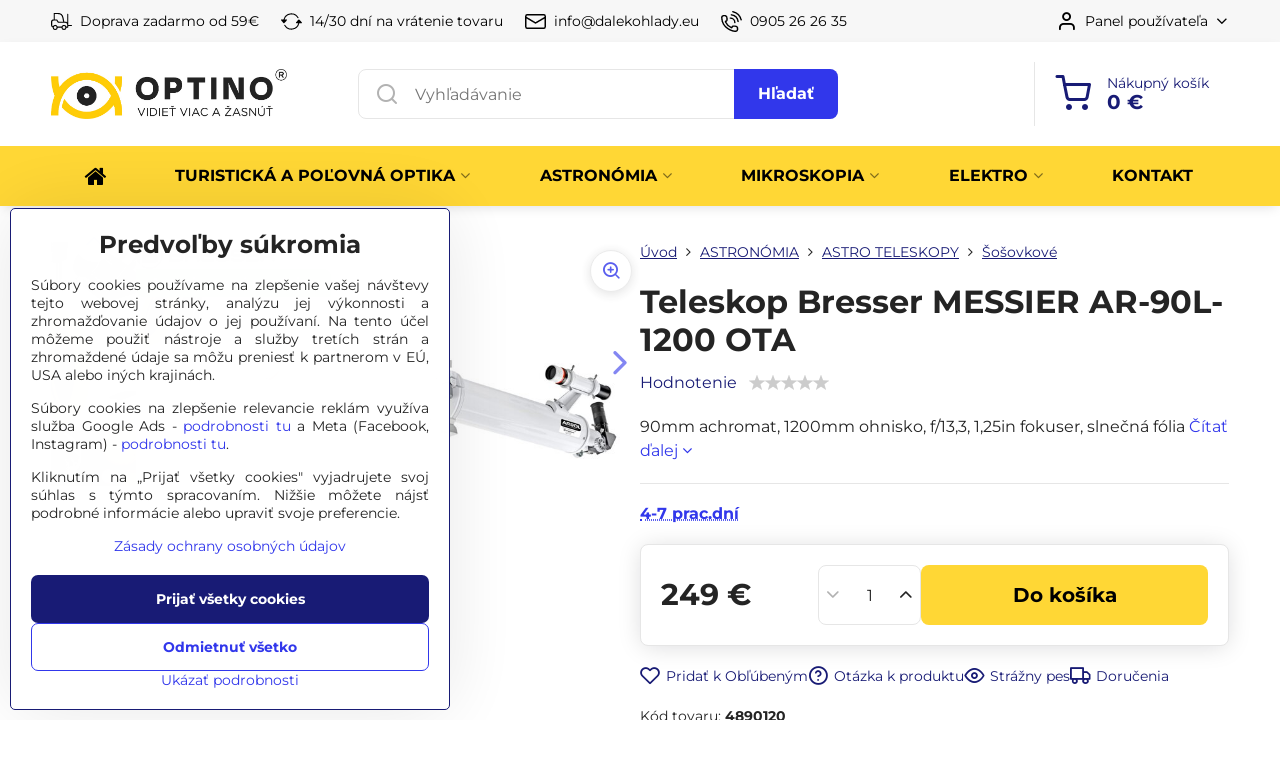

--- FILE ---
content_type: text/html; charset=UTF-8
request_url: https://www.dalekohlady.eu/p/1188/teleskop-bresser-messier-ar-90-1200-ota
body_size: 50520
content:

<!DOCTYPE html>
<html  data-lang-code="sk" lang="sk" class="no-js s1-hasHeader1 s1-hasFixedMenu" data-lssid="479a590fbef1">
    <head>
        <meta charset="utf-8">
        		<title>Teleskop Bresser MESSIER AR-90L-1200 OTA - Dalekohlady.EU</title>
        		<meta name="viewport" content="width=device-width, initial-scale=1" />
		         
<script data-privacy-group="script">
var FloxSettings = {
'cartItems': {},'cartProducts': {},'cartType': "slider",'loginType': "slider",'regformType': "separate",'langVer': "" 
}; 
 
</script>
<script data-privacy-group="script">
FloxSettings.img_size = { 'min': "50x50",'small': "120x120",'medium': "440x440",'large': "800x800",'max': "1600x1600",'product_antn': "440x440",'product_detail': "800x800" };
</script>
    <template id="privacy_iframe_info">
    <div class="floxIframeBlockedInfo" data-func-text="Funkčné" data-analytic-text="Analytické" data-ad-text="Marketingové" data-nosnippet="1">
    <div class="floxIframeBlockedInfo__common">
        <div class="likeH3">Externý obsah je blokovaný Voľbami súkromia</div>
        <p>Prajete si načítať externý obsah?</p>
    </div>
    <div class="floxIframeBlockedInfo__youtube">
        <div class="likeH3">Videá Youtube sú blokované Voľbami súkromia</div>
        <p>Prajete si načítať Youtube video?</p>
    </div>
    <div class="floxIframeBlockedInfo__buttons">
        <button class="button floxIframeBlockedInfo__once">Povoliť tentokrát</button>
        <button class="button floxIframeBlockedInfo__always" >Povoliť a zapamätať - súhlas s druhom cookie: </button>
    </div>
    <a class="floxIframeBlockedLink__common" href=""><i class="fa fa-external-link"></i> Otvoriť obsah v novom okne</a>
    <a class="floxIframeBlockedLink__youtube" href=""><i class="fa fa-external-link"></i> Otvoriť video v novom okne</a>
</div>
</template>
<script type="text/javascript" data-privacy-group="script">
FloxSettings.options={},FloxSettings.options.MANDATORY=1,FloxSettings.options.FUNC=2,FloxSettings.options.ANALYTIC=4,FloxSettings.options.AD=8;
FloxSettings.options.fullConsent=15;FloxSettings.options.maxConsent=15;FloxSettings.options.consent=0,localStorage.getItem("floxConsent")&&(FloxSettings.options.consent=parseInt(localStorage.getItem("floxConsent")));FloxSettings.options.sync=1;FloxSettings.google_consent2_options={},FloxSettings.google_consent2_options.AD_DATA=1,FloxSettings.google_consent2_options.AD_PERSON=2;FloxSettings.google_consent2_options.consent=-1,localStorage.getItem("floxGoogleConsent2")&&(FloxSettings.google_consent2_options.consent=parseInt(localStorage.getItem("floxGoogleConsent2")));const privacyIsYoutubeUrl=function(e){return e.includes("youtube.com/embed")||e.includes("youtube-nocookie.com/embed")},privacyIsGMapsUrl=function(e){return e.includes("google.com/maps/embed")||/maps\.google\.[a-z]{2,3}\/maps/i.test(e)},privacyGetPrivacyGroup=function(e){var t="";if(e.getAttribute("data-privacy-group")?t=e.getAttribute("data-privacy-group"):e.closest("*[data-privacy-group]")&&(t=e.closest("*[data-privacy-group]").getAttribute("data-privacy-group")),"IFRAME"===e.tagName){let r=e.src||"";privacyIsYoutubeUrl(r)&&(e.setAttribute("data-privacy-group","func"),t="func"),privacyIsGMapsUrl(r)&&(e.setAttribute("data-privacy-group","func"),t="func")}return"regular"===t&&(t="script"),t},privacyBlockScriptNode=function(e){e.type="javascript/blocked";let t=function(r){"javascript/blocked"===e.getAttribute("type")&&r.preventDefault(),e.removeEventListener("beforescriptexecute",t)};e.addEventListener("beforescriptexecute",t)},privacyHandleScriptTag=function(e){let t=privacyGetPrivacyGroup(e);if(t){if("script"===t)return;"mandatory"===t||"func"===t&&FloxSettings.options.consent&FloxSettings.options.FUNC||"analytic"===t&&FloxSettings.options.consent&FloxSettings.options.ANALYTIC||"ad"===t&&FloxSettings.options.consent&FloxSettings.options.AD||privacyBlockScriptNode(e)}else FloxSettings.options.allow_unclassified||privacyBlockScriptNode(e)},privacyShowPlaceholder=function(e){let t=privacyGetPrivacyGroup(e);var r=document.querySelector("#privacy_iframe_info").content.cloneNode(!0),i=r.querySelector(".floxIframeBlockedInfo__always");i.textContent=i.textContent+r.firstElementChild.getAttribute("data-"+t+"-text"),r.firstElementChild.setAttribute("data-"+t,"1"),r.firstElementChild.removeAttribute("data-func-text"),r.firstElementChild.removeAttribute("data-analytic-text"),r.firstElementChild.removeAttribute("data-ad-text");let o=e.parentNode.classList.contains("blockYoutube");if(e.style.height){let a=e.style.height,c=e.style.width;e.setAttribute("data-privacy-style-height",a),r.firstElementChild.style.setProperty("--iframe-h",a),r.firstElementChild.style.setProperty("--iframe-w",c),e.style.height="0"}else if(e.getAttribute("height")){let n=e.getAttribute("height").replace("px",""),l=e.getAttribute("width").replace("px","");e.setAttribute("data-privacy-height",n),n.includes("%")?r.firstElementChild.style.setProperty("--iframe-h",n):r.firstElementChild.style.setProperty("--iframe-h",n+"px"),l.includes("%")?r.firstElementChild.style.setProperty("--iframe-w",l):r.firstElementChild.style.setProperty("--iframe-w",l+"px"),e.setAttribute("height",0)}else if(o&&e.parentNode.style.maxHeight){let s=e.parentNode.style.maxHeight,p=e.parentNode.style.maxWidth;r.firstElementChild.style.setProperty("--iframe-h",s),r.firstElementChild.style.setProperty("--iframe-w",p)}let u=e.getAttribute("data-privacy-src")||"";privacyIsYoutubeUrl(u)?(r.querySelector(".floxIframeBlockedInfo__common").remove(),r.querySelector(".floxIframeBlockedLink__common").remove(),r.querySelector(".floxIframeBlockedLink__youtube").setAttribute("href",u.replace("/embed/","/watch?v="))):u?(r.querySelector(".floxIframeBlockedInfo__youtube").remove(),r.querySelector(".floxIframeBlockedLink__youtube").remove(),r.querySelector(".floxIframeBlockedLink__common").setAttribute("href",u)):(r.querySelector(".floxIframeBlockedInfo__once").remove(),r.querySelector(".floxIframeBlockedInfo__youtube").remove(),r.querySelector(".floxIframeBlockedLink__youtube").remove(),r.querySelector(".floxIframeBlockedLink__common").remove(),r.querySelector(".floxIframeBlockedInfo__always").classList.add("floxIframeBlockedInfo__always--reload")),e.parentNode.insertBefore(r,e.nextSibling),o&&e.parentNode.classList.add("blockYoutube--blocked")},privacyHidePlaceholderIframe=function(e){var t=e.nextElementSibling;if(t&&t.classList.contains("floxIframeBlockedInfo")){let r=e.parentNode.classList.contains("blockYoutube");r&&e.parentNode.classList.remove("blockYoutube--blocked"),e.getAttribute("data-privacy-style-height")?e.style.height=e.getAttribute("data-privacy-style-height"):e.getAttribute("data-privacy-height")?e.setAttribute("height",e.getAttribute("data-privacy-height")):e.classList.contains("invisible")&&e.classList.remove("invisible"),t.remove()}},privacyBlockIframeNode=function(e){var t=e.src||"";""===t&&e.getAttribute("data-src")&&(t=e.getAttribute("data-src")),e.setAttribute("data-privacy-src",t),e.removeAttribute("src"),!e.classList.contains("floxNoPrivacyPlaceholder")&&(!e.style.width||parseInt(e.style.width)>200)&&(!e.getAttribute("width")||parseInt(e.getAttribute("width"))>200)&&(!e.style.height||parseInt(e.style.height)>200)&&(!e.getAttribute("height")||parseInt(e.getAttribute("height"))>200)&&(!e.style.display||"none"!==e.style.display)&&(!e.style.visibility||"hidden"!==e.style.visibility)&&privacyShowPlaceholder(e)},privacyHandleIframeTag=function(e){let t=privacyGetPrivacyGroup(e);if(t){if("script"===t||"mandatory"===t)return;if("func"===t&&FloxSettings.options.consent&FloxSettings.options.FUNC)return;if("analytic"===t&&FloxSettings.options.consent&FloxSettings.options.ANALYTIC||"ad"===t&&FloxSettings.options.consent&FloxSettings.options.AD)return;privacyBlockIframeNode(e)}else{if(FloxSettings.options.allow_unclassified)return;privacyBlockIframeNode(e)}},privacyHandleYoutubeGalleryItem=function(e){if(!(FloxSettings.options.consent&FloxSettings.options.FUNC)){var t=e.closest(".gallery").getAttribute("data-preview-height"),r=e.getElementsByTagName("img")[0],i=r.getAttribute("src").replace(t+"/"+t,"800/800");r.classList.contains("flox-lazy-load")&&(i=r.getAttribute("data-src").replace(t+"/"+t,"800/800")),e.setAttribute("data-href",e.getAttribute("href")),e.setAttribute("href",i),e.classList.replace("ytb","ytbNoConsent")}},privacyBlockPrivacyElementNode=function(e){e.classList.contains("floxPrivacyPlaceholder")?(privacyShowPlaceholder(e),e.classList.add("invisible")):e.style.display="none"},privacyHandlePrivacyElementNodes=function(e){let t=privacyGetPrivacyGroup(e);if(t){if("script"===t||"mandatory"===t)return;if("func"===t&&FloxSettings.options.consent&FloxSettings.options.FUNC)return;if("analytic"===t&&FloxSettings.options.consent&FloxSettings.options.ANALYTIC||"ad"===t&&FloxSettings.options.consent&FloxSettings.options.AD)return;privacyBlockPrivacyElementNode(e)}else{if(FloxSettings.options.allow_unclassified)return;privacyBlockPrivacyElementNode(e)}};function privacyLoadScriptAgain(e){var t=document.getElementsByTagName("head")[0],r=document.createElement("script");r.src=e.getAttribute("src"),t.appendChild(r),e.parentElement.removeChild(e)}function privacyExecuteScriptAgain(e){var t=document.getElementsByTagName("head")[0],r=document.createElement("script");r.textContent=e.textContent,t.appendChild(r),e.parentElement.removeChild(e)}function privacyEnableScripts(){document.querySelectorAll('script[type="javascript/blocked"]').forEach(e=>{let t=privacyGetPrivacyGroup(e);(FloxSettings.options.consent&FloxSettings.options.ANALYTIC&&t.includes("analytic")||FloxSettings.options.consent&FloxSettings.options.AD&&t.includes("ad")||FloxSettings.options.consent&FloxSettings.options.FUNC&&t.includes("func"))&&(e.getAttribute("src")?privacyLoadScriptAgain(e):privacyExecuteScriptAgain(e))})}function privacyEnableIframes(){document.querySelectorAll("iframe[data-privacy-src]").forEach(e=>{let t=privacyGetPrivacyGroup(e);if(!(FloxSettings.options.consent&FloxSettings.options.ANALYTIC&&t.includes("analytic")||FloxSettings.options.consent&FloxSettings.options.AD&&t.includes("ad")||FloxSettings.options.consent&FloxSettings.options.FUNC&&t.includes("func")))return;privacyHidePlaceholderIframe(e);let r=e.getAttribute("data-privacy-src");e.setAttribute("src",r),e.removeAttribute("data-privacy-src")})}function privacyEnableYoutubeGalleryItems(){FloxSettings.options.consent&FloxSettings.options.FUNC&&(document.querySelectorAll(".ytbNoConsent").forEach(e=>{e.setAttribute("href",e.getAttribute("data-href")),e.classList.replace("ytbNoConsent","ytb")}),"function"==typeof initGalleryPlugin&&initGalleryPlugin())}function privacyEnableBlockedContent(e,t){document.querySelectorAll(".floxCaptchaCont").length&&(e&FloxSettings.options.FUNC)!=(t&FloxSettings.options.FUNC)?window.location.reload():(privacyEnableScripts(),privacyEnableIframes(),privacyEnableYoutubeGalleryItems(),"function"==typeof FloxSettings.privacyEnableScriptsCustom&&FloxSettings.privacyEnableScriptsCustom())}
function privacyUpdateConsent(){ FloxSettings.gtm&&(gtag("consent","update",{ad_storage:FloxSettings.options.consent&FloxSettings.options.AD?"granted":"denied",analytics_storage:FloxSettings.options.consent&FloxSettings.options.ANALYTIC?"granted":"denied",functionality_storage:FloxSettings.options.consent&FloxSettings.options.FUNC?"granted":"denied",personalization_storage:FloxSettings.options.consent&FloxSettings.options.FUNC?"granted":"denied",security_storage:FloxSettings.options.consent&FloxSettings.options.FUNC?"granted":"denied",ad_user_data:FloxSettings.google_consent2_options.consent>-1&&FloxSettings.google_consent2_options.consent&FloxSettings.google_consent2_options.AD_DATA?"granted":"denied",ad_personalization:FloxSettings.google_consent2_options.consent>-1&&FloxSettings.google_consent2_options.consent&FloxSettings.google_consent2_options.AD_PERSON?"granted":"denied"}),dataLayer.push({cookie_consent:{marketing:FloxSettings.options.consent&FloxSettings.options.AD?"granted":"denied",analytics:FloxSettings.options.consent&FloxSettings.options.ANALYTIC?"granted":"denied"},event:"cookie_consent"}));if(FloxSettings.sklik&&FloxSettings.sklik.active){var e={rtgId:FloxSettings.sklik.seznam_retargeting_id,consent:FloxSettings.options.consent&&FloxSettings.options.consent&FloxSettings.options.ANALYTIC?1:0};"category"===FloxSettings.sklik.pageType?(e.category=FloxSettings.sklik.category,e.pageType=FloxSettings.sklik.pageType):"offerdetail"===FloxSettings.sklik.pagetype&&(e.itemId=FloxSettings.sklik.itemId,e.pageType=FloxSettings.sklik.pageType),window.rc&&window.rc.retargetingHit&&window.rc.retargetingHit(e)}"function"==typeof loadCartFromLS&&"function"==typeof saveCartToLS&&(loadCartFromLS(),saveCartToLS());}
const observer=new MutationObserver(e=>{e.forEach(({addedNodes:e})=>{e.forEach(e=>{if(FloxSettings.options.consent!==FloxSettings.options.maxConsent){if(1===e.nodeType&&"SCRIPT"===e.tagName)return privacyHandleScriptTag(e);if(1===e.nodeType&&"IFRAME"===e.tagName)return privacyHandleIframeTag(e);if(1===e.nodeType&&"A"===e.tagName&&e.classList.contains("ytb"))return privacyHandleYoutubeGalleryItem(e);if(1===e.nodeType&&"SCRIPT"!==e.tagName&&"IFRAME"!==e.tagName&&e.classList.contains("floxPrivacyElement"))return privacyHandlePrivacyElementNodes(e)}1===e.nodeType&&(e.classList.contains("mainPrivacyModal")||e.classList.contains("mainPrivacyBar"))&&(FloxSettings.options.consent>0&&!FloxSettings.options.forceShow&&-1!==FloxSettings.google_consent2_options.consent?e.style.display="none":FloxSettings.options.consent>0&&-1===FloxSettings.google_consent2_options.consent?e.classList.add("hideBWConsentOptions"):-1!==FloxSettings.google_consent2_options.consent&&e.classList.add("hideGC2ConsentOptions"))})})});observer.observe(document.documentElement,{childList:!0,subtree:!0}),document.addEventListener("DOMContentLoaded",function(){observer.disconnect()});const createElementBackup=document.createElement;document.createElement=function(...e){if("script"!==e[0].toLowerCase())return createElementBackup.bind(document)(...e);let n=createElementBackup.bind(document)(...e);return n.setAttribute("data-privacy-group","script"),n};
</script>

<meta name="referrer" content="no-referrer-when-downgrade">


<link rel="canonical" href="https://www.dalekohlady.eu/p/1188/teleskop-bresser-messier-ar-90-1200-ota">
    

<meta property="og:title" content="Teleskop Bresser MESSIER AR-90L-1200 OTA - Dalekohlady.EU">

<meta property="og:url" content="https://www.dalekohlady.eu/p/1188/teleskop-bresser-messier-ar-90-1200-ota">
<meta property="og:description" content="">

<meta name="twitter:card" content="summary_large_image">
<meta name="twitter:title" content="Teleskop Bresser MESSIER AR-90L-1200 OTA - Dalekohlady.EU">
<meta name="twitter:description" content="">

    <meta property="og:locale" content="sk_SK">

        <meta property="og:type" content="product">
    <meta property="og:image" content="https://www.dalekohlady.eu/resize/e:9381d/1200/630/files/katalog/4890120/4890120-bresser-messier-ar-90l-1200-ota-s-fotosferickou-slnecnou-foliou.jpg">  
    <meta name="twitter:image" content="https://www.dalekohlady.eu/resize/e:9381d/1200/630/files/katalog/4890120/4890120-bresser-messier-ar-90l-1200-ota-s-fotosferickou-slnecnou-foliou.jpg">
    <link href="https://www.dalekohlady.eu/resize/e:9381d/440/440/files/katalog/4890120/4890120-bresser-messier-ar-90l-1200-ota-s-fotosferickou-slnecnou-foliou.jpg" rel="previewimage">
<script data-privacy-group="script" type="application/ld+json">
{
    "@context": "https://schema.org",
    "@type": "WebPage",
    "name": "Teleskop Bresser MESSIER AR-90L-1200 OTA - Dalekohlady.EU",
    "description": "",
    "image": "https://www.dalekohlady.eu/resize/e:9381d/440/440/files/katalog/4890120/4890120-bresser-messier-ar-90l-1200-ota-s-fotosferickou-slnecnou-foliou.jpg"}
</script>
<link rel="alternate" type="application/rss+xml" title="RSS feed pre www.dalekohlady.eu" href="/e/rss/news">

<link rel="dns-prefetch" href="https://www.biznisweb.sk">
<link rel="preconnect" href="https://www.biznisweb.sk/" crossorigin>
<style type="text/css">
        

@font-face {
  font-family: 'Montserrat';
  font-style: normal;
  font-display: swap;
  font-weight: 400;
  src: local(''),
       url('https://www.biznisweb.sk/templates/bw-fonts/montserrat-v25-latin-ext_latin-regular.woff2') format('woff2'),
       url('https://www.biznisweb.sk/templates/bw-fonts/montserrat-v25-latin-ext_latin-regular.woff') format('woff');
}


@font-face {
  font-family: 'Montserrat';
  font-style: normal;
  font-display: swap;
  font-weight: 700;
  src: local(''), 
       url('https://www.biznisweb.sk/templates/bw-fonts/montserrat-v25-latin-ext_latin-700.woff2') format('woff2'),
       url('https://www.biznisweb.sk/templates/bw-fonts/montserrat-v25-latin-ext_latin-700.woff') format('woff');
}

@font-face {
  font-family: 'Open Sans';
  font-style: normal;
  font-display: swap;
  font-weight: 400;
  src: local(''),
       url('https://www.biznisweb.sk/templates/bw-fonts/open-sans-v34-latin-ext_latin-regular.woff2') format('woff2'),
       url('https://www.biznisweb.sk/templates/bw-fonts/open-sans-v34-latin-ext_latin-regular.woff') format('woff');
}


@font-face {
  font-family: 'Open Sans';
  font-style: normal;
  font-display: swap;
  font-weight: 700;
  src: local(''),
       url('https://www.biznisweb.sk/templates/bw-fonts/open-sans-v34-latin-ext_latin-700.woff2') format('woff2'),
       url('https://www.biznisweb.sk/templates/bw-fonts/open-sans-v34-latin-ext_latin-700.woff') format('woff');
}
</style>

<link rel="preload" href="/erp-templates/skins/flat/universal/fonts/fontawesome-webfont.woff2" as="font" type="font/woff2" crossorigin>
<link href="/erp-templates/260119150446/universal.css" rel="stylesheet" type="text/css" media="all">  




  
<script data-privacy-group="regular">
    window.dataLayer = window.dataLayer || [];
    function gtag(){ dataLayer.push(arguments); }
    if(FloxSettings.options) {
        if(FloxSettings.options.consent) {
          gtag('consent', 'default', {
              'ad_storage': (FloxSettings.options.consent & FloxSettings.options.AD)?'granted':'denied',
              'analytics_storage': (FloxSettings.options.consent & FloxSettings.options.ANALYTIC)?'granted':'denied',
              'functionality_storage': (FloxSettings.options.consent & FloxSettings.options.FUNC)?'granted':'denied',
              'personalization_storage': (FloxSettings.options.consent & FloxSettings.options.FUNC)?'granted':'denied',
              'security_storage': (FloxSettings.options.consent & FloxSettings.options.FUNC)?'granted':'denied',
              'ad_user_data': ((FloxSettings.google_consent2_options.consent > -1) && FloxSettings.google_consent2_options.consent & FloxSettings.google_consent2_options.AD_DATA)?'granted':'denied',
              'ad_personalization': ((FloxSettings.google_consent2_options.consent > -1) && FloxSettings.google_consent2_options.consent & FloxSettings.google_consent2_options.AD_PERSON)?'granted':'denied'              
          });
          dataLayer.push({ 'cookie_consent': {
            'marketing': (FloxSettings.options.consent & FloxSettings.options.AD)?'granted':'denied',
            'analytics': (FloxSettings.options.consent & FloxSettings.options.ANALYTIC)?'granted':'denied'
          } });
        } else {
          gtag('consent', 'default', {
              'ad_storage': 'denied',
              'analytics_storage': 'denied',
              'functionality_storage': 'denied',
              'personalization_storage': 'denied',
              'security_storage': 'denied',
              'ad_user_data': 'denied',
              'ad_personalization': 'denied'
          });      
          dataLayer.push({ 'cookie_consent': {
            'marketing': 'denied',
            'analytics': 'denied'
            } 
          });    
        }    
    }
    
    dataLayer.push({
        'pageType' : 'product',
        'value': '202.44',
        'currency': 'EUR',
        'contentIds': ["1188"]
            });
 
    FloxSettings.currency = 'EUR';
    FloxSettings.gtm = { 'init': true, 'container_id': 'GTM-WS74KK', 'page_type': 'product' };
    </script>

    <!-- Google Tag Manager HEAD -->
<script data-privacy-group="regular">(function(w,d,s,l,i){w[l]=w[l]||[];w[l].push({'gtm.start':
new Date().getTime(),event:'gtm.js'});var f=d.getElementsByTagName(s)[0],
j=d.createElement(s),dl=l!='dataLayer'?'&l='+l:'';j.async=true;j.src=
'//www.googletagmanager.com/gtm.js?id='+i+dl;f.parentNode.insertBefore(j,f);
})(window,document,'script','dataLayer','GTM-WS74KK');</script>
 
<script data-privacy-group="mandatory">
    FloxSettings.trackerData = {
                    'cartIds': []
            };
    </script> 
    <link rel="shortcut icon" href="/files/logo/favicon-png-farebna.png">
    <link rel="icon" href="/files/logo/favicon-png-farebna.png?refresh" type="image/x-icon">

		<script data-privacy-group="script">
			FloxSettings.cartType = "same_page";
			FloxSettings.loginType = "custom";
			FloxSettings.regformType = "custom";
		</script>
												<style>
			:root {
				--s1-accentTransparent: #3137EB17;
				--s1-accentComplement: #fff;
				--s1-maccentComplement: #000;
				--s1-menuBgComplementTransparent: #000b;
				--s1-menuBgComplementTransparent2: #0002;
				--s1-menuBgComplement: #000;
				--s1-accentDark: #181b75;
			}
		</style>

		</head>
<body class="s1-pt-product  s1-roundedCorners">
    
    <noscript class="noprint">
        <div id="noscript">
            Javascript není prohlížečem podporován nebo je vypnutý. Pro zobrazení stránky tak, jak byla zamýšlena, použijte prohlížeč s podporou JavaScript.
            <br>Pomoc: <a href="https://www.enable-javascript.com/" target="_blank">Enable-Javascript.com</a>.
        </div>
    </noscript>
    
    <div class="oCont remodal-bg">
																								
						

	
	<section class="s1-headerTop s1-headerTop-style1 noprint">
		<div class="s1-cont flex ai-c">
							<div class="s1-headerTop-left">
					                        <div id="box-id-top_header_left" class="pagebox">
                                                        	<nav class="s1-topNav">
		<ul class="s1-topNav-items">
																				<li class="s1-topNav-item ">
						<a class="s1-topNav-link " href="/doprava-zadarmo" >
															    <i class="navIcon navIconBWSet imgIcon50"><svg xmlns="http://www.w3.org/2000/svg" width="41.725" height="34.003" viewBox="0 0 41.725 34.003" fill="currentColor">
  <path d="M54.718,41.826H48.551V20.894a1.144,1.144,0,0,0-2.288,0v15.69a5.8,5.8,0,0,0-3.587-1.243H40.6l-1.8-8.693A10.893,10.893,0,0,0,28.178,18H20.691a1.144,1.144,0,0,0-1.144,1.144V30.814h-.018a5.4,5.4,0,0,0-5.391,5.392v5.722a5.392,5.392,0,0,0,3.167,4.9v.023a5.145,5.145,0,0,0,10.269.464h7.2a5.143,5.143,0,0,0,10.245,0h2.353a1.145,1.145,0,0,0,1.144-1.145l0-2.06h6.2a1.144,1.144,0,0,0,0-2.288ZM21.835,20.286h6.343a8.6,8.6,0,0,1,8.385,6.826l1.7,8.227-9.05,0-2.759-4.029a1.158,1.158,0,0,0-.185-.209,1.142,1.142,0,0,0-.759-.289h-3.68Zm.616,29.428a2.859,2.859,0,1,1,2.858-2.859A2.862,2.862,0,0,1,22.451,49.714Zm17.446,0a2.859,2.859,0,1,1,2.859-2.859A2.861,2.861,0,0,1,39.9,49.714ZM44.7,45.031a5.137,5.137,0,0,0-9.612,0H27.257a5.137,5.137,0,0,0-9.393-.5,3.09,3.09,0,0,1-1.438-2.606V36.206a3.107,3.107,0,0,1,3.1-3.1h5.383l2.758,4.029a1.146,1.146,0,0,0,.944.5H42.676a3.551,3.551,0,0,1,3.546,3.541l0,3.862Z" transform="translate(-14.138 -17.998)"/>
</svg>
</i>

														<span class="s1-topNav-linkText">Doprava zadarmo od 59€</span>
						</a>
					</li>
																								<li class="s1-topNav-item ">
						<a class="s1-topNav-link " href="/30-dnova-garancia-vratenia-tovaru" >
															    <i class="navIcon navIconBWSet imgIcon50"><svg xmlns="http://www.w3.org/2000/svg" width="45.095" height="34.977" viewBox="0 0 45.095 34.977" fill="currentColor">
  <g>
    <path d="M19.737,38.19l5.37-5.746a1.15,1.15,0,0,0-.84-1.936H20.246A15.191,15.191,0,0,1,47.89,27.369a1.15,1.15,0,1,0,1.987-1.158,17.49,17.49,0,0,0-32.023,4.3H13.6a1.15,1.15,0,0,0-.885,1.885l4.924,5.933a1.143,1.143,0,0,0,1.015.633,1.092,1.092,0,0,0,.2-.017A1.144,1.144,0,0,0,19.737,38.19Z" transform="translate(-12.452 -17.512)"/>
    <path d="M57.238,36.917l-5.649-6.044a1.116,1.116,0,0,0-.874-.364,1.151,1.151,0,0,0-.851.414l-5.016,6.045a1.151,1.151,0,0,0,.885,1.885h3.7A15.177,15.177,0,0,1,21.6,42.589,1.151,1.151,0,0,0,19.6,43.741,17.489,17.489,0,0,0,51.81,38.853H56.4a1.151,1.151,0,0,0,.841-1.936Z" transform="translate(-12.452 -17.512)"/>
  </g>
</svg>
</i>

														<span class="s1-topNav-linkText">14/30 dní na vrátenie tovaru</span>
						</a>
					</li>
																								<li class="s1-topNav-item ">
						<a class="s1-topNav-link " href="mailto:info@dalekohlady.eu" >
															    <i class="navIcon navIconBWSet imgIcon50"><svg xmlns="http://www.w3.org/2000/svg" width="34.079" height="24.679" viewBox="0 0 34.079 24.679" fill="currentColor">
  <path d="M48.018,22.66H21.982a4.027,4.027,0,0,0-4.022,4.022V43.318a4.028,4.028,0,0,0,4.022,4.022H48.018a4.028,4.028,0,0,0,4.022-4.022V26.682A4.027,4.027,0,0,0,48.018,22.66ZM21.982,25.084H48.018a1.6,1.6,0,0,1,1.6,1.6v.843L35.068,36.016l-14.684-8.7v-.629A1.6,1.6,0,0,1,21.982,25.084ZM48.018,44.916H21.982a1.6,1.6,0,0,1-1.6-1.6V30.128l14.061,8.336a1.208,1.208,0,0,0,1.229,0l13.942-8.137V43.318A1.6,1.6,0,0,1,48.018,44.916Z" transform="translate(-17.96 -22.66)"/>
</svg>
</i>

														<span class="s1-topNav-linkText">info@dalekohlady.eu</span>
						</a>
					</li>
																								<li class="s1-topNav-item ">
						<a class="s1-topNav-link " href="tel:+421 905 26 26 35" >
															    <i class="navIcon navIconBWSet imgIcon50"><svg xmlns="http://www.w3.org/2000/svg" width="32.363" height="32.696" viewBox="0 0 32.363 32.696" fill="currentColor">
    <path d="M50.089,33.454a1.089,1.089,0,0,1-1.057-.818A16.444,16.444,0,0,0,36.816,20.8a1.085,1.085,0,1,1,.485-2.116A18.64,18.64,0,0,1,51.148,32.1a1.085,1.085,0,0,1-.789,1.319A1.146,1.146,0,0,1,50.089,33.454Z" transform="translate(-18.819 -18.652)"/>
    <path d="M45.271,36.015a1.091,1.091,0,0,1-1.08-.933,11.093,11.093,0,0,0-9.62-9.407,1.085,1.085,0,1,1,.271-2.153A13.276,13.276,0,0,1,46.353,34.778,1.086,1.086,0,0,1,45.425,36,1.151,1.151,0,0,1,45.271,36.015Z" transform="translate(-18.819 -18.652)"/>
    <path d="M40.16,37.721a1.088,1.088,0,0,1-1.091-1.085,5.871,5.871,0,0,0-5.884-5.846,1.085,1.085,0,1,1,0-2.17,8.051,8.051,0,0,1,8.067,8.016A1.089,1.089,0,0,1,40.16,37.721Z" transform="translate(-18.819 -18.652)"/>
    <path d="M40.781,51.348l-.179,0c-6.259-.15-21.417-6.59-21.781-21.646a4.416,4.416,0,0,1,4.195-4.873l1.667-.04c1.493-.022,4.368,1.1,4.478,5.638.1,4.086-1.181,4.893-1.953,5.009a1.073,1.073,0,0,1-.138.013l-.32.007a16.914,16.914,0,0,0,8.062,8.011l.007-.317a1.285,1.285,0,0,1,.012-.138c.118-.767.929-2.037,5.042-1.941,4.569.11,5.709,2.959,5.672,4.451l-.04,1.657a4.594,4.594,0,0,1-.661,2.126A4.425,4.425,0,0,1,40.781,51.348ZM24.763,26.956h-.027L23.069,27c-.491.022-2.123.281-2.066,2.651.352,14.5,15.42,19.427,19.652,19.528,2.388.091,2.645-1.564,2.668-2.063l.04-1.646c.018-.74-.7-2.161-3.542-2.229a6.37,6.37,0,0,0-2.828.344l-.005.2a1.988,1.988,0,0,1-.9,1.613,2.014,2.014,0,0,1-1.841.184,18.874,18.874,0,0,1-9.628-9.568,1.973,1.973,0,0,1,.186-1.828,2.006,2.006,0,0,1,1.622-.9l.2,0a6.306,6.306,0,0,0,.346-2.809C26.911,27.686,25.516,26.956,24.763,26.956Zm10.3,16.612h0Z" transform="translate(-18.819 -18.652)"/>
</svg>
</i>

														<span class="s1-topNav-linkText">0905 26 26 35  </span>
						</a>
					</li>
									</ul>
	</nav>

                             
            </div> 
    
				</div>
										<div class="s1-headerTop-right flex ml-a">
											<div class="s1-dropDown s1-loginDropdown">
	<a href="/e/login" class="s1-dropDown-toggler">
		<i class="s1-icon s1-icon-user s1-dropDown-icon" aria-hidden="true"></i>
		<span class="s1-dropDown-title">Panel používateľa</span>
		<i class="fa fa-angle-down s1-dropDown-arrow"></i>
	</a>
	<ul class="s1-dropDown-items">
				<li class="s1-dropDown-item">
			<a class="s1-dropDown-link" href="/e/login" data-remodal-target="s1-acc">
				<i class="s1-icon s1-icon-log-in s1-dropDown-icon"></i>
				<span class="s1-dropDown-title">Prihlásiť sa</span>
			</a>
		</li>
						<li class="s1-dropDown-item">
			<a class="s1-dropDown-link" href="/e/account/register">
				<i class="s1-icon s1-icon-user-plus s1-dropDown-icon"></i>
				<span class="s1-dropDown-title">Registrácia</span>
			</a>
		</li>
    		</ul>
</div>

														</div>
					</div>
	</section>
<header class="s1-header s1-header-style1  noprint">
	<section class="s1-header-cont s1-cont flex">
		<div class="s1-header-logo">
							<a class="s1-imglogo" href="/"><img src="/files/logo/optino-full-yellow-black-horizontal.jpg" alt="Logo"></a>
					</div>
		<div class="s1-header-actions flex">
						<div class="s1-header-search">
				<!-- search activator -->
				<div class="s1-header-action m-hide">
					<a href="/e/search" title="Hľadať" class="s1-header-actionLink s1-searchActivatorJS"><i class="s1-icon s1-icon-search"></i></a>
				</div>
					<form action="/e/search" method="get" class="siteSearchForm s1-topSearch-form">
		<div class="siteSearchCont s1-topSearch">
			<label class="s1-siteSearch-label flex">
				<i class="s1-icon s1-icon-search rm-hide"></i>
				<input data-pages="Stránky" data-products="Produkty" data-categories="Kategórie" data-news="Novinky" data-brands="Výrobca" class="siteSearchInput" id="s1-small-search" placeholder="Vyhľadávanie" name="word" type="text" value="">
				<button class="button" type="submit">Hľadať</button>
			</label>
		</div>
	</form>

			</div>
			
												<!-- cart -->
			<div class="s1-headerCart-outer">
				            
    		<div class="s1-header-action s1-headerCart">
			<a class="s1-header-actionLink smallCart" href="/e/cart/index" title="Nákupný košík">
				<i class="s1-icon s1-icon-shopping-cart"></i>
				<span class="smallCartItems buttonCartInvisible invisible">0</span>
				<div class="s1-scText rl-hide">
					<span class="s1-scTitle">Nákupný košík</span>
					<span class="smallCartTotal smallCartPrice" data-pieces="0">0 €</span>
				</div>
			</a>
			<div id="s1-customSmallCartCont" class="s1-smallCart-wrapper"></div>
		</div>
    
			</div>
			<!-- menu -->
						<div class="s1-header-action l-hide">
				<button aria-label="Menu" class="s1-header-actionLink s1-menuActivatorJS"><i class="s1-icon s1-icon-menu"></i></button>
			</div>
					</div>
	</section>
		<div class="s1-menu-section s1-header-color2">
					<div class="s1-menu-overlay s1-menuActivatorJS l-hide"></div>
			<div class="s1-menu-wrapper">
				<div class="s1-menu-header l-hide">
					Menu
					<span class="s1-menuClose s1-menuActivatorJS">✕</span>
				</div>
				<div class="s1-menu-cont s1-cont">
											                        <div id="box-id-flox_main_menu" class="pagebox">
                                                        																																<nav class="s1-menu s1-menu-center ">
						<ul class="s1-menu-items">
														
																																																																																																
											<li class="s1-menu-item iconOnly  ">
							<a class="s1-menu-link " href="/">
																	        
    <i class="navIcon fa fa-home fa-fw imgIcon50"></i>
    
																<span>home</span>
															</a>
													</li>
																			
																																																																																																
											<li class="s1-menu-item  hasSubmenu s1-sub-group s1-sub-group-blockLinks ">
							<a class="s1-menu-link " href="/c/sportova-optika">
																<span>TURISTICKÁ A POĽOVNÁ OPTIKA</span>
								<i class="s1-menuChevron fa fa-angle-right"></i>							</a>
															<ul class="s1-submenu-items level-1">
								<li class="s1-submenu-item level-1 hasIcon hasSubmenu  ">
										<a class="s1-submenu-image rl-hide" href="/c/sportova-optika/dalekohlady">
						<img class="s1-submenu-img flox-lazy-load" data-src="/resize/e/80/60/files/katalog/1721051/1721051-bresser-pirsch-ed-10x50-phase-coating-spredu.jpg" alt="Binokulárne ďalekohľady | Dalekohlady.EU" loading="lazy">
					</a>
										<a href="/c/sportova-optika/dalekohlady" class="s1-submenu-link ">
						<span>BINOKULÁRE</span>
						<i class="s1-menuChevron fa fa-angle-right l-hide"></i>					</a>
																		     
                                        					
																												<ul class="s1-submenu-items level-2">
								<li class="s1-submenu-item level-2    ">
										<a href="/c/sportova-optika/dalekohlady/turisticke-dalekohlady" class="s1-submenu-link ">
						<span>Turistické</span>
											</a>
									</li>
								<li class="s1-submenu-item level-2    ">
										<a href="/c/sportova-optika/dalekohlady/polovnicke-dalekohlady" class="s1-submenu-link ">
						<span>Poľovnícke</span>
											</a>
									</li>
								<li class="s1-submenu-item level-2    ">
										<a href="/c/sportova-optika/dalekohlady/vreckove-dalekohlady" class="s1-submenu-link ">
						<span>Vreckové</span>
											</a>
									</li>
								<li class="s1-submenu-item level-2    ">
										<a href="/c/sportova-optika/dalekohlady/detske-dalekohlady" class="s1-submenu-link ">
						<span>Detské</span>
											</a>
									</li>
								<li class="s1-submenu-item level-2    ">
										<a href="/c/sportova-optika/dalekohlady/divadelne-dalekohlady" class="s1-submenu-link ">
						<span>Divadlo, koncert, opera</span>
											</a>
									</li>
								<li class="s1-submenu-item level-2    ">
										<a href="/c/sportova-optika/dalekohlady/namornicke-dalekohlady" class="s1-submenu-link ">
						<span>Námornícke, jachting</span>
											</a>
									</li>
								<li class="s1-submenu-item level-2    hidden">
										<a href="/c/sportova-optika/dalekohlady/dalekohlady-na-pozorovanie-vtakov" class="s1-submenu-link ">
						<span>Na vtákov</span>
											</a>
									</li>
								<li class="s1-submenu-item level-2    hidden">
										<a href="/c/sportova-optika/dalekohlady/hvezdarske-dalekohlady" class="s1-submenu-link ">
						<span>Astro binokuláre</span>
											</a>
									</li>
								<li class="s1-submenu-item level-2    hidden">
										<a href="/c/sportova-optika/dalekohlady/dalekohlady-na-pozorovanie-prirody" class="s1-submenu-link ">
						<span>Do prírody</span>
											</a>
									</li>
								<li class="s1-submenu-item level-2    hidden">
										<a href="/c/sportova-optika/dalekohlady/dalekohlady-na-pozorovanie-slnka" class="s1-submenu-link ">
						<span>Na Slnko</span>
											</a>
									</li>
								<li class="s1-submenu-item level-2    hidden">
										<a href="/c/sportova-optika/dalekohlady/dalekohlady-s-dialkomerom" class="s1-submenu-link ">
						<span>S diaľkomerom</span>
											</a>
									</li>
								<li class="s1-submenu-item level-2    hidden">
										<a href="/c/sportova-optika/dalekohlady/dalekohlady-so-stabilizaciou" class="s1-submenu-link ">
						<span>So stabilizátorom</span>
											</a>
									</li>
								<li class="s1-submenu-item level-2    hidden">
										<a href="/c/sportova-optika/dalekohlady/digitalne-dalekohlady" class="s1-submenu-link ">
						<span>Digitálne</span>
											</a>
									</li>
								<li class="s1-submenu-item level-2    hidden">
										<a href="/c/sportova-optika/dalekohlady/podla-zvacsenia" class="s1-submenu-link ">
						<span>Populárne zväčšenia</span>
											</a>
									</li>
								<li class="s1-submenu-item level-2    hidden">
										<a href="/c/sportova-optika/dalekohlady/podla-znacky" class="s1-submenu-link ">
						<span>Populárne značky</span>
											</a>
									</li>
												<li class="s1-submenu-item level-2 s1-submenu-showmore rl-hide">
					<a class="s1-submenu-link s1-submenu-linkShowmore" href="/c/sportova-optika/dalekohlady">Ďalšie kategórie <i class="fa fa-angle-right" aria-hidden="true"></i></a>
				</li>
							</ul>
		    
															</li>
								<li class="s1-submenu-item level-1 hasIcon hasSubmenu  ">
										<a class="s1-submenu-image rl-hide" href="/c/sportova-optika/monokulare">
						<img class="s1-submenu-img flox-lazy-load" data-src="/resize/e/80/60/files/obrazky-kategorie-transp/spektiv-bresser-spektar-9-27x50.webp" alt="Monokulárne ďalekohľady, monokuláre | Dalekohlady.EU" loading="lazy">
					</a>
										<a href="/c/sportova-optika/monokulare" class="s1-submenu-link ">
						<span>MONOKULÁRE</span>
						<i class="s1-menuChevron fa fa-angle-right l-hide"></i>					</a>
																		     
                                        					
																												<ul class="s1-submenu-items level-2">
								<li class="s1-submenu-item level-2    ">
										<a href="/c/sportova-optika/monokulare/spektivy" class="s1-submenu-link ">
						<span>Spektívy</span>
											</a>
									</li>
								<li class="s1-submenu-item level-2    ">
										<a href="/c/sportova-optika/monokulare/mini-monokulare" class="s1-submenu-link ">
						<span>Mini monokuláre</span>
											</a>
									</li>
											</ul>
		    
															</li>
								<li class="s1-submenu-item level-1 hasIcon hasSubmenu  ">
										<a class="s1-submenu-image rl-hide" href="/c/sportova-optika/foto-prislusenstvo">
						<img class="s1-submenu-img flox-lazy-load" data-src="/resize/e/80/60/files/obrazky-kategorie-transp/4922700-stativ-bresser-bx-25-pro-183cm-zasunuty.png" alt="Foto príslušenstvo | Dalekohlady.EU" loading="lazy">
					</a>
										<a href="/c/sportova-optika/foto-prislusenstvo" class="s1-submenu-link ">
						<span>STATÍVY A FOTO PRÍSLUŠENSTVO</span>
						<i class="s1-menuChevron fa fa-angle-right l-hide"></i>					</a>
																		     
                                        					
																												<ul class="s1-submenu-items level-2">
								<li class="s1-submenu-item level-2    ">
										<a href="/c/sportova-optika/foto-prislusenstvo/stativy" class="s1-submenu-link ">
						<span>Foto a video statívy</span>
											</a>
									</li>
								<li class="s1-submenu-item level-2    ">
										<a href="/c/sportova-optika/foto-prislusenstvo/stativove-hlavy" class="s1-submenu-link ">
						<span>Statívové hlavy</span>
											</a>
									</li>
								<li class="s1-submenu-item level-2    ">
										<a href="/c/sportova-optika/foto-prislusenstvo/stativove-adaptery" class="s1-submenu-link ">
						<span>Statívové adaptéry</span>
											</a>
									</li>
								<li class="s1-submenu-item level-2    ">
										<a href="/c/sportova-optika/foto-prislusenstvo/kamery-na-dalekohlady-a-spektivy" class="s1-submenu-link ">
						<span>Kamery na ďalekohľady</span>
											</a>
									</li>
								<li class="s1-submenu-item level-2    ">
										<a href="/c/sportova-optika/foto-prislusenstvo/fotoadaptery" class="s1-submenu-link ">
						<span>Fotoadaptéry</span>
											</a>
									</li>
								<li class="s1-submenu-item level-2    ">
										<a href="/c/sportova-optika/foto-prislusenstvo/tasky-na-stativy" class="s1-submenu-link ">
						<span>Tašky na statívy</span>
											</a>
									</li>
											</ul>
		    
															</li>
								<li class="s1-submenu-item level-1 hasIcon hasSubmenu  ">
										<a class="s1-submenu-image rl-hide" href="/c/sportova-optika/dalekohlady-s-nocnym-videnim">
						<img class="s1-submenu-img flox-lazy-load" data-src="/resize/e/80/60/files/obrazky-kategorie-transp/1877000-m-250p.png" alt="Ďalekohľady s nočným videním, nočné videnie | Dalekohlady.EU" loading="lazy">
					</a>
										<a href="/c/sportova-optika/dalekohlady-s-nocnym-videnim" class="s1-submenu-link ">
						<span>NOČNÉ VIDENIE</span>
						<i class="s1-menuChevron fa fa-angle-right l-hide"></i>					</a>
																		     
                                        					
																												<ul class="s1-submenu-items level-2">
								<li class="s1-submenu-item level-2    ">
										<a href="/c/sportova-optika/dalekohlady-s-nocnym-videnim/nocne-videnie-na-hlavu" class="s1-submenu-link ">
						<span>Na hlavu</span>
											</a>
									</li>
								<li class="s1-submenu-item level-2    ">
										<a href="/c/sportova-optika/dalekohlady-s-nocnym-videnim/monokulare-na-nocne-videnie" class="s1-submenu-link ">
						<span>Monokuláre</span>
											</a>
									</li>
								<li class="s1-submenu-item level-2    ">
										<a href="/c/sportova-optika/dalekohlady-s-nocnym-videnim/binokulare-na-nocne-videnie" class="s1-submenu-link ">
						<span>Binokuláre</span>
											</a>
									</li>
											</ul>
		    
															</li>
								<li class="s1-submenu-item level-1 hasIcon   ">
										<a class="s1-submenu-image rl-hide" href="/c/sportova-optika/dialkomery">
						<img class="s1-submenu-img flox-lazy-load" data-src="/resize/e/80/60/files/obrazky-kategorie-transp/4025810-m-250p.png" alt="Diaľkomery - merače na meranie vzdialenosti | Dalekohlady.EU" loading="lazy">
					</a>
										<a href="/c/sportova-optika/dialkomery" class="s1-submenu-link ">
						<span>DIAĽKOMERY</span>
											</a>
									</li>
								<li class="s1-submenu-item level-1 hasIcon   ">
										<a class="s1-submenu-image rl-hide" href="/c/sportova-optika/termovizia">
						<img class="s1-submenu-img flox-lazy-load" data-src="/resize/e/80/60/files/katalog/9630902/9630902-bresser-tns2-wifi-termovizia-zboku.webp" alt="Termovízia, termovízne kamery - Dalekohlady.EU" loading="lazy">
					</a>
										<a href="/c/sportova-optika/termovizia" class="s1-submenu-link ">
						<span>TERMOVÍZIA</span>
											</a>
									</li>
								<li class="s1-submenu-item level-1 hasIcon hasSubmenu  ">
										<a class="s1-submenu-image rl-hide" href="/c/sportova-optika/prislusenstvo-na-mobily">
						<img class="s1-submenu-img flox-lazy-load" data-src="/resize/e/80/60/files/katalog/mkpixiclamp-bk/mkpixiclamp-bk-manfrotto-pixi-mini-stativ-so-smartfonom.jpg" alt="Príslušenstvo na mobily | Dalekohlady.EU" loading="lazy">
					</a>
										<a href="/c/sportova-optika/prislusenstvo-na-mobily" class="s1-submenu-link ">
						<span>PRÍSLUŠENSTVO NA MOBIL</span>
						<i class="s1-menuChevron fa fa-angle-right l-hide"></i>					</a>
																		     
                                        					
																												<ul class="s1-submenu-items level-2">
								<li class="s1-submenu-item level-2    ">
										<a href="/c/sportova-optika/prislusenstvo-na-mobily/objektiv-na-mobil" class="s1-submenu-link ">
						<span>Objektívy na mobil</span>
											</a>
									</li>
								<li class="s1-submenu-item level-2    ">
										<a href="/c/sportova-optika/prislusenstvo-na-mobily/drziaky-na-mobily" class="s1-submenu-link ">
						<span>Držiaky na mobily</span>
											</a>
									</li>
											</ul>
		    
															</li>
								<li class="s1-submenu-item level-1 hasIcon   ">
										<a class="s1-submenu-image rl-hide" href="/c/sportova-optika/popruhy-na-dalekohlady">
						<img class="s1-submenu-img flox-lazy-load" data-src="/resize/e/80/60/files/katalog/15480/15480-omegon-popruhy-pre-dalekohlady-na-plece.jpg" alt="Popruhy na ďalekohľady | Dalekohlady.EU" loading="lazy">
					</a>
										<a href="/c/sportova-optika/popruhy-na-dalekohlady" class="s1-submenu-link ">
						<span>POPRUHY NA ĎALEKOHĽADY</span>
											</a>
									</li>
								<li class="s1-submenu-item level-1 hasIcon   ">
										<a class="s1-submenu-image rl-hide" href="/c/sportova-optika/puzdra-na-dalekohlady">
						<img class="s1-submenu-img flox-lazy-load" data-src="/resize/e/80/60/files/katalog/x000101/x000101-vixen-taska-pre-montaze-ap-otvorena.jpg" alt="Puzdrá na ďalekohľady | Dalekohlady.EU" loading="lazy">
					</a>
										<a href="/c/sportova-optika/puzdra-na-dalekohlady" class="s1-submenu-link ">
						<span>PUZDRÁ NA ĎALEKOHĽADY</span>
											</a>
									</li>
								<li class="s1-submenu-item level-1 hasIcon   ">
										<a class="s1-submenu-image rl-hide" href="/c/sportova-optika/cistenie-optiky">
						<img class="s1-submenu-img flox-lazy-load" data-src="/resize/e/80/60/files/katalog/69986/69986-omegon-cistiaca-suprava-na-optiku-7v1.jpg" alt="Čistenie optiky ďalekohľadov a fotoaparátov - Dalekohlady.EU" loading="lazy">
					</a>
										<a href="/c/sportova-optika/cistenie-optiky" class="s1-submenu-link ">
						<span>ČISTENIE OPTIKY</span>
											</a>
									</li>
								<li class="s1-submenu-item level-1 hasIcon   ">
										<a class="s1-submenu-image rl-hide" href="/c/sportova-optika/knihy-o-pozorovani">
						<img class="s1-submenu-img flox-lazy-load" data-src="/resize/e/80/60/files/katalog/9910222/9910222-kniha-krmime-vtaky-ale-spravne.webp" alt="Knihy o pozorovaní prírody ďalekohľadom - Dalekohlady.EU" loading="lazy">
					</a>
										<a href="/c/sportova-optika/knihy-o-pozorovani" class="s1-submenu-link ">
						<span>KNIHY O POZOROVANÍ PRÍRODY</span>
											</a>
									</li>
											</ul>
													</li>
																			
																																																																																																
											<li class="s1-menu-item  hasSubmenu s1-sub-group s1-sub-group-blockLinks submenuVisible">
							<a class="s1-menu-link select" href="/c/astronomia">
																<span>ASTRONÓMIA</span>
								<i class="s1-menuChevron fa fa-angle-right"></i>							</a>
															<ul class="s1-submenu-items level-1">
								<li class="s1-submenu-item level-1 hasIcon hasSubmenu submenuVisible ">
										<a class="s1-submenu-image rl-hide" href="/c/astronomia/teleskopy">
						<img class="s1-submenu-img flox-lazy-load" data-src="/resize/e/80/60/files/obrazky-kategorie-transp/10087001-meade-lx600-10in-acf-starlock.png" alt="Teleskopy hvezdárske, ďalekohľady na hviezdy | Dalekohlady.EU" loading="lazy">
					</a>
										<a href="/c/astronomia/teleskopy" class="s1-submenu-link select">
						<span>ASTRO TELESKOPY</span>
						<i class="s1-menuChevron fa fa-angle-right l-hide"></i>					</a>
																		     
                                        					
																												<ul class="s1-submenu-items level-2">
								<li class="s1-submenu-item level-2    ">
										<a href="/c/astronomia/teleskopy/teleskopy-pre-zaciatocnikov" class="s1-submenu-link ">
						<span>Pre začiatočníkov</span>
											</a>
									</li>
								<li class="s1-submenu-item level-2   submenuVisible ">
										<a href="/c/astronomia/teleskopy/refraktory" class="s1-submenu-link select">
						<span>Šošovkové</span>
											</a>
									</li>
								<li class="s1-submenu-item level-2    ">
										<a href="/c/astronomia/teleskopy/zrkadlove-dalekohlady" class="s1-submenu-link ">
						<span>Zrkadlové</span>
											</a>
									</li>
								<li class="s1-submenu-item level-2    ">
										<a href="/c/astronomia/teleskopy/teleskopy-dobson" class="s1-submenu-link ">
						<span>Zrkadlové Dobsony</span>
											</a>
									</li>
								<li class="s1-submenu-item level-2    ">
										<a href="/c/astronomia/teleskopy/katadioptricke-teleskopy" class="s1-submenu-link ">
						<span>Katadioptrické</span>
											</a>
									</li>
								<li class="s1-submenu-item level-2    ">
										<a href="/c/astronomia/teleskopy/teleskopy-goto" class="s1-submenu-link ">
						<span>GOTO s navádzaním</span>
											</a>
									</li>
								<li class="s1-submenu-item level-2    hidden">
										<a href="/c/astronomia/teleskopy/astrografy" class="s1-submenu-link ">
						<span>Astrograf</span>
											</a>
									</li>
								<li class="s1-submenu-item level-2    hidden">
										<a href="/c/astronomia/teleskopy/teleskopy-pre-narocnych" class="s1-submenu-link ">
						<span>Pre náročných</span>
											</a>
									</li>
								<li class="s1-submenu-item level-2    hidden">
										<a href="/c/astronomia/teleskopy/profesionalne-teleskopy" class="s1-submenu-link ">
						<span>Profesionálne</span>
											</a>
									</li>
								<li class="s1-submenu-item level-2    hidden">
										<a href="/c/astronomia/teleskopy/teleskopy-bresser" class="s1-submenu-link ">
						<span>Bresser</span>
											</a>
									</li>
								<li class="s1-submenu-item level-2    hidden">
										<a href="/c/astronomia/teleskopy/teleskopy-meade" class="s1-submenu-link ">
						<span>Meade Instruments</span>
											</a>
									</li>
								<li class="s1-submenu-item level-2    hidden">
										<a href="/c/astronomia/teleskopy/teleskopy-sky-watcher" class="s1-submenu-link ">
						<span>Sky-Watcher</span>
											</a>
									</li>
								<li class="s1-submenu-item level-2    hidden">
										<a href="/c/astronomia/teleskopy/teleskopy-national-geographic" class="s1-submenu-link ">
						<span>National Geographic</span>
											</a>
									</li>
												<li class="s1-submenu-item level-2 s1-submenu-showmore rl-hide">
					<a class="s1-submenu-link s1-submenu-linkShowmore" href="/c/astronomia/teleskopy">Ďalšie kategórie <i class="fa fa-angle-right" aria-hidden="true"></i></a>
				</li>
							</ul>
		    
															</li>
								<li class="s1-submenu-item level-1 hasIcon hasSubmenu  ">
										<a class="s1-submenu-image rl-hide" href="/c/astronomia/astro-binokulare-trieder">
						<img class="s1-submenu-img flox-lazy-load" data-src="/resize/e/80/60/files/obrazky-kategorie-transp/14698-omegon-nightstar-25x100-astro-binokular.png" alt="Hvezdársky triéder, astronomický binokulár - Dalekohlady.EU" loading="lazy">
					</a>
										<a href="/c/astronomia/astro-binokulare-trieder" class="s1-submenu-link ">
						<span>ASTRO BINOKULÁRE</span>
						<i class="s1-menuChevron fa fa-angle-right l-hide"></i>					</a>
																		     
                                        					
																												<ul class="s1-submenu-items level-2">
								<li class="s1-submenu-item level-2    ">
										<a href="/c/astronomia/astro-binokulare-trieder/astro-binokulare-10x50" class="s1-submenu-link ">
						<span>10x50</span>
											</a>
									</li>
								<li class="s1-submenu-item level-2    ">
										<a href="/c/astronomia/astro-binokulare-trieder/20x60" class="s1-submenu-link ">
						<span>20x60</span>
											</a>
									</li>
								<li class="s1-submenu-item level-2    ">
										<a href="/c/astronomia/astro-binokulare-trieder/astro-binokulare-15x70" class="s1-submenu-link ">
						<span>15x70</span>
											</a>
									</li>
								<li class="s1-submenu-item level-2    ">
										<a href="/c/astronomia/astro-binokulare-trieder/astro-binokulare-20x80" class="s1-submenu-link ">
						<span>20x80</span>
											</a>
									</li>
								<li class="s1-submenu-item level-2    ">
										<a href="/c/astronomia/astro-binokulare-trieder/giganticke-binokularne-dalekohlady" class="s1-submenu-link ">
						<span>Gigantické</span>
											</a>
									</li>
								<li class="s1-submenu-item level-2    ">
										<a href="/c/astronomia/astro-binokulare-trieder/astro-dalekohlady-so-stabilizatorom" class="s1-submenu-link ">
						<span>So stabilizáciou</span>
											</a>
									</li>
											</ul>
		    
															</li>
								<li class="s1-submenu-item level-1 hasIcon hasSubmenu  ">
										<a class="s1-submenu-image rl-hide" href="/c/astronomia/domace-planetaria">
						<img class="s1-submenu-img flox-lazy-load" data-src="/resize/e/80/60/files/obrazky-kategorie-transp/9105000-national-geographic-astro-planetarium-multimedia-ovladaci-panel.png" alt="Projektor nočnej oblohy, domáce planetárium | Dalekohlady.EU" loading="lazy">
					</a>
										<a href="/c/astronomia/domace-planetaria" class="s1-submenu-link ">
						<span>DOMÁCE PLANETÁRIUM</span>
						<i class="s1-menuChevron fa fa-angle-right l-hide"></i>					</a>
																		     
                                        					
																												<ul class="s1-submenu-items level-2">
								<li class="s1-submenu-item level-2    ">
										<a href="/c/astronomia/domace-planetaria/planetaria-pre-deti" class="s1-submenu-link ">
						<span>Planetáriá pre deti</span>
											</a>
									</li>
								<li class="s1-submenu-item level-2    ">
										<a href="/c/astronomia/domace-planetaria/planetaria-bresser" class="s1-submenu-link ">
						<span>Bresser</span>
											</a>
									</li>
								<li class="s1-submenu-item level-2    ">
										<a href="/c/astronomia/domace-planetaria/planetaria-sega-toys" class="s1-submenu-link ">
						<span>SEGA Toys</span>
											</a>
									</li>
								<li class="s1-submenu-item level-2    ">
										<a href="/c/astronomia/domace-planetaria/planetaria-national-geographic" class="s1-submenu-link ">
						<span>National Geographic</span>
											</a>
									</li>
								<li class="s1-submenu-item level-2    ">
										<a href="/c/astronomia/domace-planetaria/projekcne-disky-pre-detske-planetaria" class="s1-submenu-link ">
						<span>Projekčné disky pre planetáriá</span>
											</a>
									</li>
											</ul>
		    
															</li>
								<li class="s1-submenu-item level-1 hasIcon hasSubmenu  ">
										<a class="s1-submenu-image rl-hide" href="/c/astronomia/astro-prislusenstvo">
						<img class="s1-submenu-img flox-lazy-load" data-src="/resize/e/80/60/files/obrazky-kategorie-transp/4752197-bresser-messier-mc-152-1900-hexafoc-exos-1-prislusenstvo-rev1.png" alt="Astronomické príslušenstvo | Dalekohlady.EU" loading="lazy">
					</a>
										<a href="/c/astronomia/astro-prislusenstvo" class="s1-submenu-link ">
						<span>ASTRO PRÍSLUŠENSTVO</span>
						<i class="s1-menuChevron fa fa-angle-right l-hide"></i>					</a>
																		     
                                        					
																												<ul class="s1-submenu-items level-2">
								<li class="s1-submenu-item level-2    ">
										<a href="/c/astronomia/astro-prislusenstvo/okulare-na-teleskopy" class="s1-submenu-link ">
						<span>Astro okuláre</span>
											</a>
									</li>
								<li class="s1-submenu-item level-2    ">
										<a href="/c/astronomia/astro-prislusenstvo/barlow-sosovky-a-teleextendery" class="s1-submenu-link ">
						<span>Barlowky</span>
											</a>
									</li>
								<li class="s1-submenu-item level-2    ">
										<a href="/c/astronomia/astro-prislusenstvo/mesacne-a-planetarne-filtre" class="s1-submenu-link ">
						<span>Planetárne filtre</span>
											</a>
									</li>
								<li class="s1-submenu-item level-2    ">
										<a href="/c/astronomia/astro-prislusenstvo/hmlovinove-filtre" class="s1-submenu-link ">
						<span>Hmlovinové filtre</span>
											</a>
									</li>
								<li class="s1-submenu-item level-2    ">
										<a href="/c/astronomia/astro-prislusenstvo/polarizacne-filtre" class="s1-submenu-link ">
						<span>Polarizačné filtre</span>
											</a>
									</li>
								<li class="s1-submenu-item level-2    ">
										<a href="/c/astronomia/astro-prislusenstvo/diagonalne-hranoly-a-zrkadla" class="s1-submenu-link ">
						<span>Diagonálne zrkadlá</span>
											</a>
									</li>
								<li class="s1-submenu-item level-2    hidden">
										<a href="/c/astronomia/astro-prislusenstvo/binohlavy-pre-astro-teleskopy" class="s1-submenu-link ">
						<span>Binohlavy</span>
											</a>
									</li>
								<li class="s1-submenu-item level-2    hidden">
										<a href="/c/astronomia/astro-prislusenstvo/hladaciky-na-teleskopy" class="s1-submenu-link ">
						<span>Hľadáčiky</span>
											</a>
									</li>
								<li class="s1-submenu-item level-2    hidden">
										<a href="/c/astronomia/astro-prislusenstvo/kolimatory-do-teleskopov" class="s1-submenu-link ">
						<span>Kolimácia, star testing</span>
											</a>
									</li>
								<li class="s1-submenu-item level-2    hidden">
										<a href="/c/astronomia/astro-prislusenstvo/terestricke-hranoly" class="s1-submenu-link ">
						<span>Terestrické hranoly</span>
											</a>
									</li>
								<li class="s1-submenu-item level-2    hidden">
										<a href="/c/astronomia/astro-prislusenstvo/rosnice-vyhrievanie" class="s1-submenu-link ">
						<span>Rosnice a vyhrievanie</span>
											</a>
									</li>
								<li class="s1-submenu-item level-2    hidden">
										<a href="/c/astronomia/astro-prislusenstvo/baterky-a-celovky" class="s1-submenu-link ">
						<span>Baterky a čelovky</span>
											</a>
									</li>
								<li class="s1-submenu-item level-2    hidden">
										<a href="/c/astronomia/astro-prislusenstvo/adaptacia-na-tmu" class="s1-submenu-link ">
						<span>Adaptácia na tmu</span>
											</a>
									</li>
								<li class="s1-submenu-item level-2    hidden">
										<a href="/c/astronomia/astro-prislusenstvo/napajacie-zdroje-a-kable" class="s1-submenu-link ">
						<span>Napájacie zdroje a káble</span>
											</a>
									</li>
								<li class="s1-submenu-item level-2    hidden">
										<a href="/c/astronomia/astro-prislusenstvo/kufre-a-puzdra-pre-teleskopy" class="s1-submenu-link ">
						<span>Kufre, puzdrá, tašky, obaly</span>
											</a>
									</li>
												<li class="s1-submenu-item level-2 s1-submenu-showmore rl-hide">
					<a class="s1-submenu-link s1-submenu-linkShowmore" href="/c/astronomia/astro-prislusenstvo">Ďalšie kategórie <i class="fa fa-angle-right" aria-hidden="true"></i></a>
				</li>
							</ul>
		    
															</li>
								<li class="s1-submenu-item level-1 hasIcon hasSubmenu  ">
										<a class="s1-submenu-image rl-hide" href="/c/astronomia/astrofoto-prislusenstvo">
						<img class="s1-submenu-img flox-lazy-load" data-src="/resize/e/80/60/files/obrazky-kategorie-transp/asi294mcpro-zwo-asi-294-mc-pro-astro-kamera-aktivne-chladenie.png" alt="Astrofotografia - astro kamery, astrofoto filtre - Dalekohlady.EU" loading="lazy">
					</a>
										<a href="/c/astronomia/astrofoto-prislusenstvo" class="s1-submenu-link ">
						<span>ASTROFOTO</span>
						<i class="s1-menuChevron fa fa-angle-right l-hide"></i>					</a>
																		     
                                        					
																												<ul class="s1-submenu-items level-2">
								<li class="s1-submenu-item level-2    ">
										<a href="/c/astronomia/astrofoto-prislusenstvo/kamery-na-teleskopy" class="s1-submenu-link ">
						<span>Astro kamery</span>
											</a>
									</li>
								<li class="s1-submenu-item level-2    ">
										<a href="/c/astronomia/astrofoto-prislusenstvo/pointacia" class="s1-submenu-link ">
						<span>Pointácia, guiding</span>
											</a>
									</li>
								<li class="s1-submenu-item level-2    ">
										<a href="/c/astronomia/astrofoto-prislusenstvo/teleextendery" class="s1-submenu-link ">
						<span>Teleextendéry</span>
											</a>
									</li>
								<li class="s1-submenu-item level-2    ">
										<a href="/c/astronomia/astrofoto-prislusenstvo/korektory-pola" class="s1-submenu-link ">
						<span>Korektory</span>
											</a>
									</li>
								<li class="s1-submenu-item level-2    ">
										<a href="/c/astronomia/astrofoto-prislusenstvo/astrofoto-filtre" class="s1-submenu-link ">
						<span>Astrofoto filtre</span>
											</a>
									</li>
								<li class="s1-submenu-item level-2    ">
										<a href="/c/astronomia/astrofoto-prislusenstvo/adaptery-na-teleskopy" class="s1-submenu-link ">
						<span>Fotodaptéry a T2</span>
											</a>
									</li>
								<li class="s1-submenu-item level-2    hidden">
										<a href="/c/astronomia/astrofoto-prislusenstvo/zaostrovanie" class="s1-submenu-link ">
						<span>Zaostrovanie</span>
											</a>
									</li>
								<li class="s1-submenu-item level-2    hidden">
										<a href="/c/astronomia/astrofoto-prislusenstvo/teleskopy-na-astrofotografiu" class="s1-submenu-link ">
						<span>Teleskopy</span>
											</a>
									</li>
								<li class="s1-submenu-item level-2    hidden">
										<a href="/c/astronomia/astrofoto-prislusenstvo/montaz-pre-astrofotografiu" class="s1-submenu-link ">
						<span>Montáže</span>
											</a>
									</li>
								<li class="s1-submenu-item level-2    hidden">
										<a href="/c/astronomia/astrofoto-prislusenstvo/automatizacia-astrofoto" class="s1-submenu-link ">
						<span>Automatizácia astrofoto</span>
											</a>
									</li>
												<li class="s1-submenu-item level-2 s1-submenu-showmore rl-hide">
					<a class="s1-submenu-link s1-submenu-linkShowmore" href="/c/astronomia/astrofoto-prislusenstvo">Ďalšie kategórie <i class="fa fa-angle-right" aria-hidden="true"></i></a>
				</li>
							</ul>
		    
															</li>
								<li class="s1-submenu-item level-1 hasIcon hasSubmenu  ">
										<a class="s1-submenu-image rl-hide" href="/c/astronomia/tubusy-ota">
						<img class="s1-submenu-img flox-lazy-load" data-src="/resize/e/80/60/files/obrazky-kategorie-transp/4852740-explore-scientific-mn-152-740-comet-hunter-ota-640p.png" alt="Tubusy OTA - astro teleskopy | Dalekohlady.EU" loading="lazy">
					</a>
										<a href="/c/astronomia/tubusy-ota" class="s1-submenu-link ">
						<span>OPTICKÉ TUBUSY</span>
						<i class="s1-menuChevron fa fa-angle-right l-hide"></i>					</a>
																		     
                                        					
																												<ul class="s1-submenu-items level-2">
								<li class="s1-submenu-item level-2    ">
										<a href="/c/astronomia/tubusy-ota/achromaticke-refraktory" class="s1-submenu-link ">
						<span>Achromáty</span>
											</a>
									</li>
								<li class="s1-submenu-item level-2    ">
										<a href="/c/astronomia/tubusy-ota/ed-apo" class="s1-submenu-link ">
						<span>ED-APO</span>
											</a>
									</li>
								<li class="s1-submenu-item level-2    ">
										<a href="/c/astronomia/tubusy-ota/newton" class="s1-submenu-link ">
						<span>Newton</span>
											</a>
									</li>
								<li class="s1-submenu-item level-2    ">
										<a href="/c/astronomia/tubusy-ota/maksutov" class="s1-submenu-link ">
						<span>Maksutov</span>
											</a>
									</li>
								<li class="s1-submenu-item level-2    ">
										<a href="/c/astronomia/tubusy-ota/maksutov-newton" class="s1-submenu-link ">
						<span>Maksutov-Newton</span>
											</a>
									</li>
								<li class="s1-submenu-item level-2    ">
										<a href="/c/astronomia/tubusy-ota/ritchey-chretien" class="s1-submenu-link ">
						<span>Ritchey-Chrétien</span>
											</a>
									</li>
											</ul>
		    
															</li>
								<li class="s1-submenu-item level-1 hasIcon hasSubmenu  ">
										<a class="s1-submenu-image rl-hide" href="/c/astronomia/montaze-pre-teleskopy">
						<img class="s1-submenu-img flox-lazy-load" data-src="/resize/e/80/60/files/obrazky-kategorie-transp/4964350-bresser-montaz-exos-2-goto.png" alt="Montáže pre teleskopy | Dalekohlady.EU" loading="lazy">
					</a>
										<a href="/c/astronomia/montaze-pre-teleskopy" class="s1-submenu-link ">
						<span>MONTÁŽE A MOTORČEKY</span>
						<i class="s1-menuChevron fa fa-angle-right l-hide"></i>					</a>
																		     
                                        					
																												<ul class="s1-submenu-items level-2">
								<li class="s1-submenu-item level-2    ">
										<a href="/c/astronomia/montaze-pre-teleskopy/mini-montaze" class="s1-submenu-link ">
						<span>Mini montáže</span>
											</a>
									</li>
								<li class="s1-submenu-item level-2    ">
										<a href="/c/astronomia/montaze-pre-teleskopy/azimutalne-montaze-pre-teleskopy" class="s1-submenu-link ">
						<span>AZ montáže</span>
											</a>
									</li>
								<li class="s1-submenu-item level-2    ">
										<a href="/c/astronomia/montaze-pre-teleskopy/rovnikove-montaze-pre-teleskopy" class="s1-submenu-link ">
						<span>EQ montáže</span>
											</a>
									</li>
								<li class="s1-submenu-item level-2    ">
										<a href="/c/astronomia/montaze-pre-teleskopy/montaze-pre-teleskopy-goto" class="s1-submenu-link ">
						<span>GOTO montáže</span>
											</a>
									</li>
								<li class="s1-submenu-item level-2    ">
										<a href="/c/astronomia/montaze-pre-teleskopy/astro-stativy" class="s1-submenu-link ">
						<span>Astro statívy</span>
											</a>
									</li>
								<li class="s1-submenu-item level-2    ">
										<a href="/c/astronomia/montaze-pre-teleskopy/motory-pre-teleskopy" class="s1-submenu-link ">
						<span>Motorčeky</span>
											</a>
									</li>
											</ul>
		    
															</li>
								<li class="s1-submenu-item level-1 hasIcon hasSubmenu  ">
										<a class="s1-submenu-image rl-hide" href="/c/astronomia/pozorovanie-slnka">
						<img class="s1-submenu-img flox-lazy-load" data-src="/resize/e/80/60/files/obrazky-kategorie-transp/coronado-pst.png" alt="Pozorovanie Slnka - Dalekohlady.EU" loading="lazy">
					</a>
										<a href="/c/astronomia/pozorovanie-slnka" class="s1-submenu-link ">
						<span>POZOROVANIE SLNKA</span>
						<i class="s1-menuChevron fa fa-angle-right l-hide"></i>					</a>
																		     
                                        					
																												<ul class="s1-submenu-items level-2">
								<li class="s1-submenu-item level-2    ">
										<a href="/c/astronomia/pozorovanie-slnka/slnecne-folie" class="s1-submenu-link ">
						<span>Slnečné fólie</span>
											</a>
									</li>
								<li class="s1-submenu-item level-2    ">
										<a href="/c/astronomia/pozorovanie-slnka/slnecne-binokulare" class="s1-submenu-link ">
						<span>Slnečné binokuláre</span>
											</a>
									</li>
								<li class="s1-submenu-item level-2    ">
										<a href="/c/astronomia/pozorovanie-slnka/okuliare-na-zatmenie-slnka" class="s1-submenu-link ">
						<span>Okuliare na Slnko</span>
											</a>
									</li>
								<li class="s1-submenu-item level-2    ">
										<a href="/c/astronomia/pozorovanie-slnka/okularove-filtre" class="s1-submenu-link ">
						<span>Herschelov hranol</span>
											</a>
									</li>
								<li class="s1-submenu-item level-2    ">
										<a href="/c/astronomia/pozorovanie-slnka/teleskopy-na-pozorovanie-slnka" class="s1-submenu-link ">
						<span>Slnečné teleskopy</span>
											</a>
									</li>
								<li class="s1-submenu-item level-2    ">
										<a href="/c/astronomia/pozorovanie-slnka/slnecne-filtre-na-teleskopy" class="s1-submenu-link ">
						<span>Slnečné filtre na teleskopy (H-alfa, CaK)</span>
											</a>
									</li>
											</ul>
		    
															</li>
								<li class="s1-submenu-item level-1 hasIcon   ">
										<a class="s1-submenu-image rl-hide" href="/c/astronomia/knihy-o-astronomii">
						<img class="s1-submenu-img flox-lazy-load" data-src="/resize/e/80/60/files/obrazky-kategorie-transp/8849110-bresser-astroset-podlozka-plagat-2v1.png" alt="Knihy o astronómii | Dalekohlady.EU" loading="lazy">
					</a>
										<a href="/c/astronomia/knihy-o-astronomii" class="s1-submenu-link ">
						<span>KNIHY O ASTRONÓMII</span>
											</a>
									</li>
								<li class="s1-submenu-item level-1 hasIcon   ">
										<a class="s1-submenu-image rl-hide" href="/c/astronomia/cistenie-optiky">
						<img class="s1-submenu-img flox-lazy-load" data-src="/resize/e/80/60/files/katalog/69986/69986-omegon-cistiaca-suprava-na-optiku-7v1.jpg" alt="Čistenie optiky teleskopy, okuláre, kamery - Dalekohlady.EU" loading="lazy">
					</a>
										<a href="/c/astronomia/cistenie-optiky" class="s1-submenu-link ">
						<span>ČISTENIE OPTIKY</span>
											</a>
									</li>
											</ul>
													</li>
																			
																																																																																																
											<li class="s1-menu-item  hasSubmenu s1-sub-group s1-sub-group-blockLinks ">
							<a class="s1-menu-link " href="/c/mikroskopy-lupy">
																<span>MIKROSKOPIA</span>
								<i class="s1-menuChevron fa fa-angle-right"></i>							</a>
															<ul class="s1-submenu-items level-1">
								<li class="s1-submenu-item level-1 hasIcon hasSubmenu  ">
										<a class="s1-submenu-image rl-hide" href="/c/mikroskopy-lupy/mikroskopy">
						<img class="s1-submenu-img flox-lazy-load" data-src="/resize/e/80/60/files/katalog/5806100/5806100-bresser-science-etd-101-7-45x-stereo-mikroskop-zboku.jpg" alt="Mikroskopy | Dalekohlady.EU" loading="lazy">
					</a>
										<a href="/c/mikroskopy-lupy/mikroskopy" class="s1-submenu-link ">
						<span>MIKROSKOPY</span>
						<i class="s1-menuChevron fa fa-angle-right l-hide"></i>					</a>
																		     
                                        					
																												<ul class="s1-submenu-items level-2">
								<li class="s1-submenu-item level-2    ">
										<a href="/c/mikroskopy-lupy/mikroskopy/mikroskopy-pre-deti" class="s1-submenu-link ">
						<span>Pre deti</span>
											</a>
									</li>
								<li class="s1-submenu-item level-2    ">
										<a href="/c/mikroskopy-lupy/mikroskopy/skolske-mikroskopy" class="s1-submenu-link ">
						<span>Školské</span>
											</a>
									</li>
								<li class="s1-submenu-item level-2    ">
										<a href="/c/mikroskopy-lupy/mikroskopy/digitalne-mikroskopy" class="s1-submenu-link ">
						<span>Digitálne</span>
											</a>
									</li>
								<li class="s1-submenu-item level-2    ">
										<a href="/c/mikroskopy-lupy/mikroskopy/laboratorne-profi-mikroskopy" class="s1-submenu-link ">
						<span>Laboratórne</span>
											</a>
									</li>
								<li class="s1-submenu-item level-2    ">
										<a href="/c/mikroskopy-lupy/mikroskopy/stereomikroskopy" class="s1-submenu-link ">
						<span>Stereo mikroskopy</span>
											</a>
									</li>
								<li class="s1-submenu-item level-2    ">
										<a href="/c/mikroskopy-lupy/mikroskopy/usb-mikroskopy" class="s1-submenu-link ">
						<span>USB mikroskop</span>
											</a>
									</li>
								<li class="s1-submenu-item level-2    hidden">
										<a href="/c/mikroskopy-lupy/mikroskopy/vreckove-mikroskopy" class="s1-submenu-link ">
						<span>Vreckové</span>
											</a>
									</li>
								<li class="s1-submenu-item level-2    hidden">
										<a href="/c/mikroskopy-lupy/mikroskopy/mikroskop-na-huby" class="s1-submenu-link ">
						<span>Na huby</span>
											</a>
									</li>
								<li class="s1-submenu-item level-2    hidden">
										<a href="/c/mikroskopy-lupy/mikroskopy/fluorescencny-mikroskop" class="s1-submenu-link ">
						<span>Fluorescenčné</span>
											</a>
									</li>
								<li class="s1-submenu-item level-2    hidden">
										<a href="/c/mikroskopy-lupy/mikroskopy/polarizacny-mikroskop" class="s1-submenu-link ">
						<span>Polarizačné</span>
											</a>
									</li>
								<li class="s1-submenu-item level-2    hidden">
										<a href="/c/mikroskopy-lupy/mikroskopy/metalograficky-mikroskop" class="s1-submenu-link ">
						<span>Metalografické</span>
											</a>
									</li>
								<li class="s1-submenu-item level-2    hidden">
										<a href="/c/mikroskopy-lupy/mikroskopy/invertovany-mikroskop" class="s1-submenu-link ">
						<span>Invertované</span>
											</a>
									</li>
												<li class="s1-submenu-item level-2 s1-submenu-showmore rl-hide">
					<a class="s1-submenu-link s1-submenu-linkShowmore" href="/c/mikroskopy-lupy/mikroskopy">Ďalšie kategórie <i class="fa fa-angle-right" aria-hidden="true"></i></a>
				</li>
							</ul>
		    
															</li>
								<li class="s1-submenu-item level-1 hasIcon hasSubmenu  ">
										<a class="s1-submenu-image rl-hide" href="/c/mikroskopy-lupy/pomocky-na-mikroskopovanie">
						<img class="s1-submenu-img flox-lazy-load" data-src="/resize/e/80/60/files/katalog/5942750/5942750-bresser-suprava-fazovy-kontrast.jpg" alt="Pomôcky na mikroskopovanie | Dalekohlady.EU" loading="lazy">
					</a>
										<a href="/c/mikroskopy-lupy/pomocky-na-mikroskopovanie" class="s1-submenu-link ">
						<span>PRÍSLUŠENSTVO</span>
						<i class="s1-menuChevron fa fa-angle-right l-hide"></i>					</a>
																		     
                                        					
																												<ul class="s1-submenu-items level-2">
								<li class="s1-submenu-item level-2    ">
										<a href="/c/mikroskopy-lupy/pomocky-na-mikroskopovanie/kamery-na-mikroskopy" class="s1-submenu-link ">
						<span>Kamery</span>
											</a>
									</li>
								<li class="s1-submenu-item level-2    ">
										<a href="/c/mikroskopy-lupy/pomocky-na-mikroskopovanie/sklicka-pod-mikroskopy" class="s1-submenu-link ">
						<span>Čisté sklíčká</span>
											</a>
									</li>
								<li class="s1-submenu-item level-2    ">
										<a href="/c/mikroskopy-lupy/pomocky-na-mikroskopovanie/mikroskopicke-preparaty" class="s1-submenu-link ">
						<span>Trvalé preparáty</span>
											</a>
									</li>
								<li class="s1-submenu-item level-2    ">
										<a href="/c/mikroskopy-lupy/pomocky-na-mikroskopovanie/fotoadaptery-na-mikroskopy" class="s1-submenu-link ">
						<span>Fotoadaptéry</span>
											</a>
									</li>
								<li class="s1-submenu-item level-2    ">
										<a href="/c/mikroskopy-lupy/pomocky-na-mikroskopovanie/meranie-rozmerov-mikroskopom" class="s1-submenu-link ">
						<span>Kalibrácia, meranie</span>
											</a>
									</li>
								<li class="s1-submenu-item level-2    ">
										<a href="/c/mikroskopy-lupy/pomocky-na-mikroskopovanie/objektivy-pre-mikroskopy" class="s1-submenu-link ">
						<span>Objektívy</span>
											</a>
									</li>
								<li class="s1-submenu-item level-2    hidden">
										<a href="/c/mikroskopy-lupy/pomocky-na-mikroskopovanie/okulare-na-mikroskopy" class="s1-submenu-link ">
						<span>Okuláre</span>
											</a>
									</li>
								<li class="s1-submenu-item level-2    hidden">
										<a href="/c/mikroskopy-lupy/pomocky-na-mikroskopovanie/kondenzory-pre-mikroskopy" class="s1-submenu-link ">
						<span>Kondenzory</span>
											</a>
									</li>
								<li class="s1-submenu-item level-2    hidden">
										<a href="/c/mikroskopy-lupy/pomocky-na-mikroskopovanie/fazovy-kontrast" class="s1-submenu-link ">
						<span>Fazový kontrast</span>
											</a>
									</li>
								<li class="s1-submenu-item level-2    hidden">
										<a href="/c/mikroskopy-lupy/pomocky-na-mikroskopovanie/imerzne-oleje" class="s1-submenu-link ">
						<span>Imerzné oleje</span>
											</a>
									</li>
								<li class="s1-submenu-item level-2    hidden">
										<a href="/c/mikroskopy-lupy/pomocky-na-mikroskopovanie/pitevna-sada" class="s1-submenu-link ">
						<span>Pitevné sady</span>
											</a>
									</li>
								<li class="s1-submenu-item level-2    hidden">
										<a href="/c/mikroskopy-lupy/pomocky-na-mikroskopovanie/ostatne-pomocky-pre-mikroskopy" class="s1-submenu-link ">
						<span>Ostatné pomôcky</span>
											</a>
									</li>
												<li class="s1-submenu-item level-2 s1-submenu-showmore rl-hide">
					<a class="s1-submenu-link s1-submenu-linkShowmore" href="/c/mikroskopy-lupy/pomocky-na-mikroskopovanie">Ďalšie kategórie <i class="fa fa-angle-right" aria-hidden="true"></i></a>
				</li>
							</ul>
		    
															</li>
								<li class="s1-submenu-item level-1 hasIcon hasSubmenu  ">
										<a class="s1-submenu-image rl-hide" href="/c/mikroskopy-lupy/lupy">
						<img class="s1-submenu-img flox-lazy-load" data-src="/resize/e/80/60/files/katalog/9044000/9044000-lupa-national-geographic-2x4x85mm-led-na-stol.jpg" alt="Lupy - zväčšovacie sklá, lupa | Dalekohlady.EU" loading="lazy">
					</a>
										<a href="/c/mikroskopy-lupy/lupy" class="s1-submenu-link ">
						<span>LUPY</span>
						<i class="s1-menuChevron fa fa-angle-right l-hide"></i>					</a>
																		     
                                        					
																												<ul class="s1-submenu-items level-2">
								<li class="s1-submenu-item level-2    ">
										<a href="/c/mikroskopy-lupy/lupy/lupy-pre-deti" class="s1-submenu-link ">
						<span>Pre deti</span>
											</a>
									</li>
								<li class="s1-submenu-item level-2    ">
										<a href="/c/mikroskopy-lupy/lupy/lupy-na-citanie" class="s1-submenu-link ">
						<span>Na čítanie</span>
											</a>
									</li>
								<li class="s1-submenu-item level-2    ">
										<a href="/c/mikroskopy-lupy/lupy/lupy-pre-slabozrakych" class="s1-submenu-link ">
						<span>Pre slabozrakých</span>
											</a>
									</li>
								<li class="s1-submenu-item level-2    ">
										<a href="/c/mikroskopy-lupy/lupy/lupa-na-vysivanie" class="s1-submenu-link ">
						<span>Na vyšívanie</span>
											</a>
									</li>
								<li class="s1-submenu-item level-2    ">
										<a href="/c/mikroskopy-lupy/lupy/lupy-na-pozorovanie-hmyzu" class="s1-submenu-link ">
						<span>Pozorovanie hmyzu</span>
											</a>
									</li>
								<li class="s1-submenu-item level-2    ">
										<a href="/c/mikroskopy-lupy/lupy/lupy-so-svetlom" class="s1-submenu-link ">
						<span>So svetlom</span>
											</a>
									</li>
								<li class="s1-submenu-item level-2    hidden">
										<a href="/c/mikroskopy-lupy/lupy/stolove-lupy-so-svetlom" class="s1-submenu-link ">
						<span>Stolové</span>
											</a>
									</li>
								<li class="s1-submenu-item level-2    hidden">
										<a href="/c/mikroskopy-lupy/lupy/stojanove-lupy" class="s1-submenu-link ">
						<span>Stojanové</span>
											</a>
									</li>
								<li class="s1-submenu-item level-2    hidden">
										<a href="/c/mikroskopy-lupy/lupy/kozmeticke-lupy" class="s1-submenu-link ">
						<span>Kozmetické</span>
											</a>
									</li>
								<li class="s1-submenu-item level-2    hidden">
										<a href="/c/mikroskopy-lupy/lupy/modelarske-lupy" class="s1-submenu-link ">
						<span>Modelárske</span>
											</a>
									</li>
								<li class="s1-submenu-item level-2    hidden">
										<a href="/c/mikroskopy-lupy/lupy/fresnelove-lupy" class="s1-submenu-link ">
						<span>Fresnelove</span>
											</a>
									</li>
								<li class="s1-submenu-item level-2    hidden">
										<a href="/c/mikroskopy-lupy/lupy/lupy-do-kabelky" class="s1-submenu-link ">
						<span>Do kabelky</span>
											</a>
									</li>
								<li class="s1-submenu-item level-2    hidden">
										<a href="/c/mikroskopy-lupy/lupy/lupy-na-hlavu-na-okuliare" class="s1-submenu-link ">
						<span>Na hlavu na okuliare</span>
											</a>
									</li>
								<li class="s1-submenu-item level-2    hidden">
										<a href="/c/mikroskopy-lupy/lupy/na-mobil" class="s1-submenu-link ">
						<span>Na mobil</span>
											</a>
									</li>
												<li class="s1-submenu-item level-2 s1-submenu-showmore rl-hide">
					<a class="s1-submenu-link s1-submenu-linkShowmore" href="/c/mikroskopy-lupy/lupy">Ďalšie kategórie <i class="fa fa-angle-right" aria-hidden="true"></i></a>
				</li>
							</ul>
		    
															</li>
								<li class="s1-submenu-item level-1  hasSubmenu  ">
										<a href="/c/mikroskopy-lupy/mikroskopy-podla-znacky" class="s1-submenu-link ">
						<span>ZNAČKY</span>
						<i class="s1-menuChevron fa fa-angle-right l-hide"></i>					</a>
																		     
                                        					
																												<ul class="s1-submenu-items level-2">
								<li class="s1-submenu-item level-2    ">
										<a href="/c/mikroskopy-lupy/mikroskopy-podla-znacky/mikroskopy-bresser" class="s1-submenu-link ">
						<span>Bresser</span>
											</a>
									</li>
								<li class="s1-submenu-item level-2    ">
										<a href="/c/mikroskopy-lupy/mikroskopy-podla-znacky/mikroskopy-national-geographic" class="s1-submenu-link ">
						<span>National Geographic</span>
											</a>
									</li>
								<li class="s1-submenu-item level-2    ">
										<a href="/c/mikroskopy-lupy/mikroskopy-podla-znacky/mikroskopy-levenhuk" class="s1-submenu-link ">
						<span>Levenhuk</span>
											</a>
									</li>
								<li class="s1-submenu-item level-2    ">
										<a href="/c/mikroskopy-lupy/mikroskopy-podla-znacky/mikroskopy-omegon" class="s1-submenu-link ">
						<span>Omegon</span>
											</a>
									</li>
											</ul>
		    
															</li>
								<li class="s1-submenu-item level-1  hasSubmenu  ">
										<a href="/c/mikroskopy-lupy/mikroskopy-typ" class="s1-submenu-link ">
						<span>MIKROSKOPY - TYP</span>
						<i class="s1-menuChevron fa fa-angle-right l-hide"></i>					</a>
																		     
                                        					
																												<ul class="s1-submenu-items level-2">
								<li class="s1-submenu-item level-2    ">
										<a href="/c/mikroskopy-lupy/mikroskopy-typ/opticke-mikroskopy" class="s1-submenu-link ">
						<span>Optické</span>
											</a>
									</li>
								<li class="s1-submenu-item level-2    ">
										<a href="/c/mikroskopy-lupy/mikroskopy-typ/biologicke-mikroskopy" class="s1-submenu-link ">
						<span>Biologické</span>
											</a>
									</li>
								<li class="s1-submenu-item level-2    ">
										<a href="/c/mikroskopy-lupy/mikroskopy-typ/konfokalne-mikroskopy" class="s1-submenu-link ">
						<span>Konfokálne</span>
											</a>
									</li>
								<li class="s1-submenu-item level-2    ">
										<a href="/c/mikroskopy-lupy/mikroskopy-typ/elektronove-mikroskopy" class="s1-submenu-link ">
						<span>Elektrónové</span>
											</a>
									</li>
											</ul>
		    
															</li>
								<li class="s1-submenu-item level-1 hasIcon   ">
										<a class="s1-submenu-image rl-hide" href="/c/mikroskopy-lupy/knihy-mikroskopia">
						<img class="s1-submenu-img flox-lazy-load" data-src="/resize/e/80/60/files/obrazky-kategorie-transp/69710-levenhuk-neviditelny-svet-kniha-242x242.jpg" alt="Knihy o mikroskopovaní, mikroskopia - Dalekohlady.EU" loading="lazy">
					</a>
										<a href="/c/mikroskopy-lupy/knihy-mikroskopia" class="s1-submenu-link ">
						<span>KNIHY O MIKROSKOPOVANÍ</span>
											</a>
									</li>
								<li class="s1-submenu-item level-1 hasIcon   ">
										<a class="s1-submenu-image rl-hide" href="/c/mikroskopy-lupy/cistenie-optiky">
						<img class="s1-submenu-img flox-lazy-load" data-src="/resize/e/80/60/files/katalog/69986/69986-omegon-cistiaca-suprava-na-optiku-7v1.jpg" alt="Čistenie optiky, objektívov mikroskopov - Dalekohlady.EU" loading="lazy">
					</a>
										<a href="/c/mikroskopy-lupy/cistenie-optiky" class="s1-submenu-link ">
						<span>ČISTENIE OPTIKY</span>
											</a>
									</li>
								<li class="s1-submenu-item level-1    ">
										<a href="/c/mikroskopy-lupy/lacne-mikroskopy" class="s1-submenu-link ">
						<span>MIKROSKOPY - CENA</span>
											</a>
									</li>
											</ul>
													</li>
																			
																																																																																																
																			
																																																																																																
											<li class="s1-menu-item  hasSubmenu s1-sub-group s1-sub-group-blockLinks ">
							<a class="s1-menu-link " href="/c/elektronika">
																<span>ELEKTRO</span>
								<i class="s1-menuChevron fa fa-angle-right"></i>							</a>
															<ul class="s1-submenu-items level-1">
								<li class="s1-submenu-item level-1 hasIcon   ">
										<a class="s1-submenu-image rl-hide" href="/c/elektronika/sportove-kamery">
						<img class="s1-submenu-img flox-lazy-load" data-src="/resize/e/80/60/files/obrazky-kategorie-transp/9083000-bresser-hd-action-kamera-spredu.png" alt="Akčné športové kamery, videokamery 4k | Dalekohlady.EU" loading="lazy">
					</a>
										<a href="/c/elektronika/sportove-kamery" class="s1-submenu-link ">
						<span>ŠPORTOVÉ KAMERY</span>
											</a>
									</li>
								<li class="s1-submenu-item level-1 hasIcon   ">
										<a class="s1-submenu-image rl-hide" href="/c/elektronika/fotopasce">
						<img class="s1-submenu-img flox-lazy-load" data-src="/resize/e/80/60/files/katalog/3310003/3310003-fotopasca-bresser-16mp-120s-full-hd.jpg" alt="Fotopasce | Dalekohlady.EU" loading="lazy">
					</a>
										<a href="/c/elektronika/fotopasce" class="s1-submenu-link ">
						<span>FOTOPASCE</span>
											</a>
									</li>
								<li class="s1-submenu-item level-1 hasIcon   ">
										<a class="s1-submenu-image rl-hide" href="/c/elektronika/vysielacky">
						<img class="s1-submenu-img flox-lazy-load" data-src="/resize/e/80/60/files/katalog/9111450/9111450-national-geographic-walkie-talkie-6km-vysielacky.webp" alt="Vysielačky - Dalekohlady.EU" loading="lazy">
					</a>
										<a href="/c/elektronika/vysielacky" class="s1-submenu-link ">
						<span>VYSIELAČKY</span>
											</a>
									</li>
								<li class="s1-submenu-item level-1 hasIcon   ">
										<a class="s1-submenu-image rl-hide" href="/c/elektronika/meteostanice-merace-co2">
						<img class="s1-submenu-img flox-lazy-load" data-src="/resize/e/80/60/files/katalog/7002550cm3000/7002550cm3000-bresser-meteostanica-5v1-comfort-cierna-senzor-a-displej.jpg" alt="Meteostanice a merače CO2 | Dalekohlady.EU" loading="lazy">
					</a>
										<a href="/c/elektronika/meteostanice-merace-co2" class="s1-submenu-link ">
						<span>METEO STANICE</span>
											</a>
									</li>
								<li class="s1-submenu-item level-1 hasIcon hasSubmenu  ">
										<a class="s1-submenu-image rl-hide" href="/c/elektronika/baterky-na-svietenie">
						<img class="s1-submenu-img flox-lazy-load" data-src="/resize/e/80/60/files/katalog/0340100/0340100-explore-scientific-astro-red-light-komplet.png" alt="Baterky na svietenie | Dalekohlady.EU" loading="lazy">
					</a>
										<a href="/c/elektronika/baterky-na-svietenie" class="s1-submenu-link ">
						<span>BATERKY A SVIETIDLÁ</span>
						<i class="s1-menuChevron fa fa-angle-right l-hide"></i>					</a>
																		     
                                        					
																												<ul class="s1-submenu-items level-2">
								<li class="s1-submenu-item level-2    ">
										<a href="/c/elektronika/baterky-na-svietenie/nabijatelne-baterky" class="s1-submenu-link ">
						<span>Nabíjateľné</span>
											</a>
									</li>
								<li class="s1-submenu-item level-2    ">
										<a href="/c/elektronika/baterky-na-svietenie/led-baterky" class="s1-submenu-link ">
						<span>LED baterky</span>
											</a>
									</li>
								<li class="s1-submenu-item level-2    ">
										<a href="/c/elektronika/baterky-na-svietenie/led-baterky-pre-polovnikov" class="s1-submenu-link ">
						<span>LED baterky pre poľovníkov</span>
											</a>
									</li>
								<li class="s1-submenu-item level-2    ">
										<a href="/c/elektronika/baterky-na-svietenie/baterky-s-cervenym-svetlom" class="s1-submenu-link ">
						<span>Baterky s červeným svetlom</span>
											</a>
									</li>
											</ul>
		    
															</li>
								<li class="s1-submenu-item level-1 hasIcon   ">
										<a class="s1-submenu-image rl-hide" href="/c/elektronika/power-banky-fotovoltika">
						<img class="s1-submenu-img flox-lazy-load" data-src="/resize/e/80/60/files/katalog/3810000/3810000-bresser-prenosny-napajaci-zdroj-100w.jpg" alt="Power banky, prenosná fotovoltika - Dalekohlady.EU" loading="lazy">
					</a>
										<a href="/c/elektronika/power-banky-fotovoltika" class="s1-submenu-link ">
						<span>POWER BANKY A FOTOVOLTIKA</span>
											</a>
									</li>
								<li class="s1-submenu-item level-1 hasIcon   ">
										<a class="s1-submenu-image rl-hide" href="/c/elektronika/endoskopicka-kamera">
						<img class="s1-submenu-img flox-lazy-load" data-src="/resize/e/80/60/files/katalog/9680860/9680860-bresser-endoskopicka-kamera-s-lcd-displejom-spredu.webp" alt="Endoskopická kamera, endoskop - Dalekohlady.EU" loading="lazy">
					</a>
										<a href="/c/elektronika/endoskopicka-kamera" class="s1-submenu-link ">
						<span>ENDOSKOPICKÁ KAMERA</span>
											</a>
									</li>
											</ul>
													</li>
																			
																																																																																																
																			
																																																																																																
																			
																																																																																																
																			
																																																																																																
											<li class="s1-menu-item   ">
							<a class="s1-menu-link " href="/kontakt">
																<span>KONTAKT</span>
															</a>
													</li>
																			
																																																																																																
																			
										
																			
																																																																																																
																			
																																																																																																
																			
																																																																																																
																			
																																																																																																
																			
																																																																																																
																			
																																																																																																
																			
																																																																																																
												</ul>
		</nav>
	
                        </div> 
    
										
										<div class="s1-menu-addon s1-menuAddon-sidemenu m-hide">
						                        <div id="box-id-top_header_left" class="pagebox">
                                                        	<nav class="s1-topNav">
		<ul class="s1-topNav-items">
																				<li class="s1-topNav-item ">
						<a class="s1-topNav-link " href="/doprava-zadarmo" >
															    <i class="navIcon navIconBWSet imgIcon50"><svg xmlns="http://www.w3.org/2000/svg" width="41.725" height="34.003" viewBox="0 0 41.725 34.003" fill="currentColor">
  <path d="M54.718,41.826H48.551V20.894a1.144,1.144,0,0,0-2.288,0v15.69a5.8,5.8,0,0,0-3.587-1.243H40.6l-1.8-8.693A10.893,10.893,0,0,0,28.178,18H20.691a1.144,1.144,0,0,0-1.144,1.144V30.814h-.018a5.4,5.4,0,0,0-5.391,5.392v5.722a5.392,5.392,0,0,0,3.167,4.9v.023a5.145,5.145,0,0,0,10.269.464h7.2a5.143,5.143,0,0,0,10.245,0h2.353a1.145,1.145,0,0,0,1.144-1.145l0-2.06h6.2a1.144,1.144,0,0,0,0-2.288ZM21.835,20.286h6.343a8.6,8.6,0,0,1,8.385,6.826l1.7,8.227-9.05,0-2.759-4.029a1.158,1.158,0,0,0-.185-.209,1.142,1.142,0,0,0-.759-.289h-3.68Zm.616,29.428a2.859,2.859,0,1,1,2.858-2.859A2.862,2.862,0,0,1,22.451,49.714Zm17.446,0a2.859,2.859,0,1,1,2.859-2.859A2.861,2.861,0,0,1,39.9,49.714ZM44.7,45.031a5.137,5.137,0,0,0-9.612,0H27.257a5.137,5.137,0,0,0-9.393-.5,3.09,3.09,0,0,1-1.438-2.606V36.206a3.107,3.107,0,0,1,3.1-3.1h5.383l2.758,4.029a1.146,1.146,0,0,0,.944.5H42.676a3.551,3.551,0,0,1,3.546,3.541l0,3.862Z" transform="translate(-14.138 -17.998)"/>
</svg>
</i>

														<span class="s1-topNav-linkText">Doprava zadarmo od 59€</span>
						</a>
					</li>
																								<li class="s1-topNav-item ">
						<a class="s1-topNav-link " href="/30-dnova-garancia-vratenia-tovaru" >
															    <i class="navIcon navIconBWSet imgIcon50"><svg xmlns="http://www.w3.org/2000/svg" width="45.095" height="34.977" viewBox="0 0 45.095 34.977" fill="currentColor">
  <g>
    <path d="M19.737,38.19l5.37-5.746a1.15,1.15,0,0,0-.84-1.936H20.246A15.191,15.191,0,0,1,47.89,27.369a1.15,1.15,0,1,0,1.987-1.158,17.49,17.49,0,0,0-32.023,4.3H13.6a1.15,1.15,0,0,0-.885,1.885l4.924,5.933a1.143,1.143,0,0,0,1.015.633,1.092,1.092,0,0,0,.2-.017A1.144,1.144,0,0,0,19.737,38.19Z" transform="translate(-12.452 -17.512)"/>
    <path d="M57.238,36.917l-5.649-6.044a1.116,1.116,0,0,0-.874-.364,1.151,1.151,0,0,0-.851.414l-5.016,6.045a1.151,1.151,0,0,0,.885,1.885h3.7A15.177,15.177,0,0,1,21.6,42.589,1.151,1.151,0,0,0,19.6,43.741,17.489,17.489,0,0,0,51.81,38.853H56.4a1.151,1.151,0,0,0,.841-1.936Z" transform="translate(-12.452 -17.512)"/>
  </g>
</svg>
</i>

														<span class="s1-topNav-linkText">14/30 dní na vrátenie tovaru</span>
						</a>
					</li>
																								<li class="s1-topNav-item ">
						<a class="s1-topNav-link " href="mailto:info@dalekohlady.eu" >
															    <i class="navIcon navIconBWSet imgIcon50"><svg xmlns="http://www.w3.org/2000/svg" width="34.079" height="24.679" viewBox="0 0 34.079 24.679" fill="currentColor">
  <path d="M48.018,22.66H21.982a4.027,4.027,0,0,0-4.022,4.022V43.318a4.028,4.028,0,0,0,4.022,4.022H48.018a4.028,4.028,0,0,0,4.022-4.022V26.682A4.027,4.027,0,0,0,48.018,22.66ZM21.982,25.084H48.018a1.6,1.6,0,0,1,1.6,1.6v.843L35.068,36.016l-14.684-8.7v-.629A1.6,1.6,0,0,1,21.982,25.084ZM48.018,44.916H21.982a1.6,1.6,0,0,1-1.6-1.6V30.128l14.061,8.336a1.208,1.208,0,0,0,1.229,0l13.942-8.137V43.318A1.6,1.6,0,0,1,48.018,44.916Z" transform="translate(-17.96 -22.66)"/>
</svg>
</i>

														<span class="s1-topNav-linkText">info@dalekohlady.eu</span>
						</a>
					</li>
																								<li class="s1-topNav-item ">
						<a class="s1-topNav-link " href="tel:+421 905 26 26 35" >
															    <i class="navIcon navIconBWSet imgIcon50"><svg xmlns="http://www.w3.org/2000/svg" width="32.363" height="32.696" viewBox="0 0 32.363 32.696" fill="currentColor">
    <path d="M50.089,33.454a1.089,1.089,0,0,1-1.057-.818A16.444,16.444,0,0,0,36.816,20.8a1.085,1.085,0,1,1,.485-2.116A18.64,18.64,0,0,1,51.148,32.1a1.085,1.085,0,0,1-.789,1.319A1.146,1.146,0,0,1,50.089,33.454Z" transform="translate(-18.819 -18.652)"/>
    <path d="M45.271,36.015a1.091,1.091,0,0,1-1.08-.933,11.093,11.093,0,0,0-9.62-9.407,1.085,1.085,0,1,1,.271-2.153A13.276,13.276,0,0,1,46.353,34.778,1.086,1.086,0,0,1,45.425,36,1.151,1.151,0,0,1,45.271,36.015Z" transform="translate(-18.819 -18.652)"/>
    <path d="M40.16,37.721a1.088,1.088,0,0,1-1.091-1.085,5.871,5.871,0,0,0-5.884-5.846,1.085,1.085,0,1,1,0-2.17,8.051,8.051,0,0,1,8.067,8.016A1.089,1.089,0,0,1,40.16,37.721Z" transform="translate(-18.819 -18.652)"/>
    <path d="M40.781,51.348l-.179,0c-6.259-.15-21.417-6.59-21.781-21.646a4.416,4.416,0,0,1,4.195-4.873l1.667-.04c1.493-.022,4.368,1.1,4.478,5.638.1,4.086-1.181,4.893-1.953,5.009a1.073,1.073,0,0,1-.138.013l-.32.007a16.914,16.914,0,0,0,8.062,8.011l.007-.317a1.285,1.285,0,0,1,.012-.138c.118-.767.929-2.037,5.042-1.941,4.569.11,5.709,2.959,5.672,4.451l-.04,1.657a4.594,4.594,0,0,1-.661,2.126A4.425,4.425,0,0,1,40.781,51.348ZM24.763,26.956h-.027L23.069,27c-.491.022-2.123.281-2.066,2.651.352,14.5,15.42,19.427,19.652,19.528,2.388.091,2.645-1.564,2.668-2.063l.04-1.646c.018-.74-.7-2.161-3.542-2.229a6.37,6.37,0,0,0-2.828.344l-.005.2a1.988,1.988,0,0,1-.9,1.613,2.014,2.014,0,0,1-1.841.184,18.874,18.874,0,0,1-9.628-9.568,1.973,1.973,0,0,1,.186-1.828,2.006,2.006,0,0,1,1.622-.9l.2,0a6.306,6.306,0,0,0,.346-2.809C26.911,27.686,25.516,26.956,24.763,26.956Zm10.3,16.612h0Z" transform="translate(-18.819 -18.652)"/>
</svg>
</i>

														<span class="s1-topNav-linkText">0905 26 26 35  </span>
						</a>
					</li>
									</ul>
	</nav>

                             
            </div> 
    
					</div>
					
										<div class="s1-menu-addon s1-menuAddon-account m-hide">
						<div class="s1-dropDown s1-loginDropdown">
	<a href="/e/login" class="s1-dropDown-toggler">
		<i class="s1-icon s1-icon-user s1-dropDown-icon" aria-hidden="true"></i>
		<span class="s1-dropDown-title">Panel používateľa</span>
		<i class="fa fa-angle-down s1-dropDown-arrow"></i>
	</a>
	<ul class="s1-dropDown-items">
				<li class="s1-dropDown-item">
			<a class="s1-dropDown-link" href="/e/login" data-remodal-target="s1-acc">
				<i class="s1-icon s1-icon-log-in s1-dropDown-icon"></i>
				<span class="s1-dropDown-title">Prihlásiť sa</span>
			</a>
		</li>
						<li class="s1-dropDown-item">
			<a class="s1-dropDown-link" href="/e/account/register">
				<i class="s1-icon s1-icon-user-plus s1-dropDown-icon"></i>
				<span class="s1-dropDown-title">Registrácia</span>
			</a>
		</li>
    		</ul>
</div>

					</div>
					
					
									</div>
			</div>
			</div>
</header>
			<div class="s1-scrollObserve" data-body-class="scrolled"></div>

			
			
														
			
						
									
						
			
							<div id="main" class="basic">
					<div class="iCont s1-layout-basic">
						<div id="content" class="mainColumn">
    	

		

	
	

		
									
									
									
									
									
									
									
									
									
									
									
									
									
									
							


	
								
			
				
	
			



				<div class="s1-detailOuter">
		<div id="product-detail" class="boxNP" itemscope itemtype="https://schema.org/Product" data-product-id="1188">
			<article class="product boxRow">
						<script data-privacy-group="regular">
		FloxSettings.currencySettings = {
			symbol: '€',
			position: 'after',
			round: 2,
			decimals: 2,
			decimal_mark: ',',
			thousands_sep: ''
		};
	</script>

<div class="s1-detailTop s1-detailWithCart">
		<form class="productForm customCart inDetail" data-value="202.44" data-product-id="1188" data-lang-id="1" data-currency-id="3" action="/e/cart/add" method="post">
					<div class="column2detail">
			<div class="detailLeftCol">
																								
																				
																				
																				
																				
																				
																				
			
	<div class="s1-detailImgOuter">
		<div class="detailImage s1-wGallery">
			<div class="linkImage s1-detailImg-main " data-pswp-src="/resize/e:9381d/1600/1600/files/katalog/4890120/4890120-bresser-messier-ar-90l-1200-ota-s-fotosferickou-slnecnou-foliou.jpg" title="Teleskop Bresser MESSIER AR-90L-1200 OTA" target="_blank">
				<img id="product-image" src="/resize/e:9381d/800/800/files/katalog/4890120/4890120-bresser-messier-ar-90l-1200-ota-s-fotosferickou-slnecnou-foliou.jpg" alt="Teleskop Bresser MESSIER AR-90L-1200 OTA" title="Teleskop Bresser MESSIER AR-90L-1200 OTA" data-width="800" data-height="800" fetchpriority="high">
			</div>
			<meta itemprop="image" content="https://www.dalekohlady.eu/resize/e:9381d/1600/1600/files/katalog/4890120/4890120-bresser-messier-ar-90l-1200-ota-s-fotosferickou-slnecnou-foliou.jpg">
							<span class="s1-mainImg-arrow s1-mainImg-arrowNext"></span>
				<span class="s1-mainImg-arrow s1-mainImg-arrowPrev"></span>
						    <p class="indicators">
        			                          <img class="indicator indicator-5" id="p1188i5" src="/resize/e/200/50/files/logo/bresser-logo-sw-100mm-1200x300.png" alt="Bresser">
                    			                                          <span title="Autorizovaný predajca ďalekohľadov, teleskopov a mikroskopov Bresser, Explore Scientific, Vixen" class="indicator indicator-52" id="p1188i52" style="background-color:#00D600;color:#fff;">Autorizovaný predajca</span>
                                      </p>

			<span class="hasDiscount s1-discountBedge-detail  invisible">
				<span class="s1-discountBedge">
					<span class="s1-discountBedge-title beforeDiscountTaxValue">
													249 €											</span>
					<span class="s1-discountBedge-value discountPercent">0%</span>
											<span class="s1-discountBedge-priceValue invisible">
															-<span class="discountTaxValue">0 €</span>
													</span>
									</span>
			</span>
		</div>
					<div class="s1-detailGallery">
				<div class="s1-slider-cont">
					<div class="gallery s1-imgGallery">
												<figure class="galleryItem s1-detailGallery-thumb active  " data-full="/resize/e:9381d/1600/1600/files/katalog/4890120/4890120-bresser-messier-ar-90l-1200-ota-s-fotosferickou-slnecnou-foliou.jpg" data-preview="/resize/e:9381d/800/800/files/katalog/4890120/4890120-bresser-messier-ar-90l-1200-ota-s-fotosferickou-slnecnou-foliou.jpg" itemscope="" itemtype="https://schema.org/ImageObject" >
							<span id="gi-p1188-001" class="s1-imgGallery-link invisible" data-pswp-src="/resize/e:9381d/1600/1600/files/katalog/4890120/4890120-bresser-messier-ar-90l-1200-ota-s-fotosferickou-slnecnou-foliou.jpg" data-title="Teleskop Bresser MESSIER AR-90L-1200 OTA" ></span>

							<span class="linkImage s1-detailGallery-img" itemprop="contentURL" >
								<img src="/resize/e/120/120/files/katalog/4890120/4890120-bresser-messier-ar-90l-1200-ota-s-fotosferickou-slnecnou-foliou.jpg"
									alt="Teleskop Bresser MESSIER AR-90L-1200 OTA"
									title="Teleskop Bresser MESSIER AR-90L-1200 OTA"									itemprop="thumbnailUrl"
								>
								<meta itemprop="url" content="https://www.dalekohlady.eu/p/1188/teleskop-bresser-messier-ar-90-1200-ota/#gi-p1188-001">
							</span>
															<figcaption class="galleryItemTitle" itemprop="name">Teleskop Bresser MESSIER AR-90L-1200 OTA</figcaption>
													</figure>
												<figure class="galleryItem s1-detailGallery-thumb   " data-full="/resize/e:9381d/1600/1600/files/katalog/4890120/4890120-bresser-messier-ar-90l-1200-ota.jpg" data-preview="/resize/e:9381d/800/800/files/katalog/4890120/4890120-bresser-messier-ar-90l-1200-ota.jpg" itemscope="" itemtype="https://schema.org/ImageObject" >
							<span id="gi-p1188-4988" class="s1-imgGallery-link invisible" data-pswp-src="/resize/e:9381d/1600/1600/files/katalog/4890120/4890120-bresser-messier-ar-90l-1200-ota.jpg" data-title="Teleskop Bresser MESSIER AR-90L-1200 OTA" ></span>

							<span class="linkImage s1-detailGallery-img" itemprop="contentURL" >
								<img src="/resize/e/120/120/files/katalog/4890120/4890120-bresser-messier-ar-90l-1200-ota.jpg"
									alt="Teleskop Bresser MESSIER AR-90L-1200 OTA"
									title="Teleskop Bresser MESSIER AR-90L-1200 OTA"									itemprop="thumbnailUrl"
								>
								<meta itemprop="url" content="https://www.dalekohlady.eu/p/1188/teleskop-bresser-messier-ar-90-1200-ota/#gi-p1188-4988">
							</span>
															<figcaption class="galleryItemTitle" itemprop="name">Teleskop Bresser MESSIER AR-90L-1200 OTA</figcaption>
													</figure>
												<figure class="galleryItem s1-detailGallery-thumb   " data-full="/resize/e:9381d/1600/1600/files/katalog/4890120/4890120-bresser-messier-ar-90l-1200-ota-hladacik-fokuser.jpg" data-preview="/resize/e:9381d/800/800/files/katalog/4890120/4890120-bresser-messier-ar-90l-1200-ota-hladacik-fokuser.jpg" itemscope="" itemtype="https://schema.org/ImageObject" >
							<span id="gi-p1188-4982" class="s1-imgGallery-link invisible" data-pswp-src="/resize/e:9381d/1600/1600/files/katalog/4890120/4890120-bresser-messier-ar-90l-1200-ota-hladacik-fokuser.jpg" data-title="Teleskop Bresser MESSIER AR-90L-1200 OTA" ></span>

							<span class="linkImage s1-detailGallery-img" itemprop="contentURL" >
								<img src="/resize/e/120/120/files/katalog/4890120/4890120-bresser-messier-ar-90l-1200-ota-hladacik-fokuser.jpg"
									alt="Teleskop Bresser MESSIER AR-90L-1200 OTA"
									title="Teleskop Bresser MESSIER AR-90L-1200 OTA"									itemprop="thumbnailUrl"
								>
								<meta itemprop="url" content="https://www.dalekohlady.eu/p/1188/teleskop-bresser-messier-ar-90-1200-ota/#gi-p1188-4982">
							</span>
															<figcaption class="galleryItemTitle" itemprop="name">Teleskop Bresser MESSIER AR-90L-1200 OTA</figcaption>
													</figure>
												<figure class="galleryItem s1-detailGallery-thumb   " data-full="/resize/e:9381d/1600/1600/files/katalog/4890120/4890120-bresser-messier-ar-90l-1200-ota-drziak-na-smartfon.jpg" data-preview="/resize/e:9381d/800/800/files/katalog/4890120/4890120-bresser-messier-ar-90l-1200-ota-drziak-na-smartfon.jpg" itemscope="" itemtype="https://schema.org/ImageObject" >
							<span id="gi-p1188-4981" class="s1-imgGallery-link invisible" data-pswp-src="/resize/e:9381d/1600/1600/files/katalog/4890120/4890120-bresser-messier-ar-90l-1200-ota-drziak-na-smartfon.jpg" data-title="Teleskop Bresser MESSIER AR-90L-1200 OTA" ></span>

							<span class="linkImage s1-detailGallery-img" itemprop="contentURL" >
								<img src="/resize/e/120/120/files/katalog/4890120/4890120-bresser-messier-ar-90l-1200-ota-drziak-na-smartfon.jpg"
									alt="Teleskop Bresser MESSIER AR-90L-1200 OTA"
									title="Teleskop Bresser MESSIER AR-90L-1200 OTA"									itemprop="thumbnailUrl"
								>
								<meta itemprop="url" content="https://www.dalekohlady.eu/p/1188/teleskop-bresser-messier-ar-90-1200-ota/#gi-p1188-4981">
							</span>
															<figcaption class="galleryItemTitle" itemprop="name">Teleskop Bresser MESSIER AR-90L-1200 OTA</figcaption>
													</figure>
												<figure class="galleryItem s1-detailGallery-thumb   " data-full="/resize/e:9381d/1600/1600/files/katalog/4890120/4890120-bresser-messier-ar-90l-1200-ota-opticky-hladacik-6x30mm.jpg" data-preview="/resize/e:9381d/800/800/files/katalog/4890120/4890120-bresser-messier-ar-90l-1200-ota-opticky-hladacik-6x30mm.jpg" itemscope="" itemtype="https://schema.org/ImageObject" >
							<span id="gi-p1188-4984" class="s1-imgGallery-link invisible" data-pswp-src="/resize/e:9381d/1600/1600/files/katalog/4890120/4890120-bresser-messier-ar-90l-1200-ota-opticky-hladacik-6x30mm.jpg" data-title="Teleskop Bresser MESSIER AR-90L-1200 OTA" ></span>

							<span class="linkImage s1-detailGallery-img" itemprop="contentURL" >
								<img src="/resize/e/120/120/files/katalog/4890120/4890120-bresser-messier-ar-90l-1200-ota-opticky-hladacik-6x30mm.jpg"
									alt="Teleskop Bresser MESSIER AR-90L-1200 OTA"
									title="Teleskop Bresser MESSIER AR-90L-1200 OTA"									itemprop="thumbnailUrl"
								>
								<meta itemprop="url" content="https://www.dalekohlady.eu/p/1188/teleskop-bresser-messier-ar-90-1200-ota/#gi-p1188-4984">
							</span>
															<figcaption class="galleryItemTitle" itemprop="name">Teleskop Bresser MESSIER AR-90L-1200 OTA</figcaption>
													</figure>
												<figure class="galleryItem s1-detailGallery-thumb   " data-full="/resize/e:9381d/1600/1600/files/katalog/4890120/4890120-bresser-messier-ar-90l-1200-ota-okular-diagonalny-hranol.jpg" data-preview="/resize/e:9381d/800/800/files/katalog/4890120/4890120-bresser-messier-ar-90l-1200-ota-okular-diagonalny-hranol.jpg" itemscope="" itemtype="https://schema.org/ImageObject" >
							<span id="gi-p1188-4983" class="s1-imgGallery-link invisible" data-pswp-src="/resize/e:9381d/1600/1600/files/katalog/4890120/4890120-bresser-messier-ar-90l-1200-ota-okular-diagonalny-hranol.jpg" data-title="Teleskop Bresser MESSIER AR-90L-1200 OTA" ></span>

							<span class="linkImage s1-detailGallery-img" itemprop="contentURL" >
								<img src="/resize/e/120/120/files/katalog/4890120/4890120-bresser-messier-ar-90l-1200-ota-okular-diagonalny-hranol.jpg"
									alt="Teleskop Bresser MESSIER AR-90L-1200 OTA"
									title="Teleskop Bresser MESSIER AR-90L-1200 OTA"									itemprop="thumbnailUrl"
								>
								<meta itemprop="url" content="https://www.dalekohlady.eu/p/1188/teleskop-bresser-messier-ar-90-1200-ota/#gi-p1188-4983">
							</span>
															<figcaption class="galleryItemTitle" itemprop="name">Teleskop Bresser MESSIER AR-90L-1200 OTA</figcaption>
													</figure>
												<figure class="galleryItem s1-detailGallery-thumb   " data-full="/resize/e:9381d/1600/1600/files/katalog/4890120/4890120-bresser-messier-ar-90l-1200-ota-slnecna-folia-drziak.jpg" data-preview="/resize/e:9381d/800/800/files/katalog/4890120/4890120-bresser-messier-ar-90l-1200-ota-slnecna-folia-drziak.jpg" itemscope="" itemtype="https://schema.org/ImageObject" >
							<span id="gi-p1188-4987" class="s1-imgGallery-link invisible" data-pswp-src="/resize/e:9381d/1600/1600/files/katalog/4890120/4890120-bresser-messier-ar-90l-1200-ota-slnecna-folia-drziak.jpg" data-title="Teleskop Bresser MESSIER AR-90L-1200 OTA" ></span>

							<span class="linkImage s1-detailGallery-img" itemprop="contentURL" >
								<img src="/resize/e/120/120/files/katalog/4890120/4890120-bresser-messier-ar-90l-1200-ota-slnecna-folia-drziak.jpg"
									alt="Teleskop Bresser MESSIER AR-90L-1200 OTA"
									title="Teleskop Bresser MESSIER AR-90L-1200 OTA"									itemprop="thumbnailUrl"
								>
								<meta itemprop="url" content="https://www.dalekohlady.eu/p/1188/teleskop-bresser-messier-ar-90-1200-ota/#gi-p1188-4987">
							</span>
															<figcaption class="galleryItemTitle" itemprop="name">Teleskop Bresser MESSIER AR-90L-1200 OTA</figcaption>
													</figure>
												<figure class="galleryItem s1-detailGallery-thumb   " data-full="/resize/e:9381d/1600/1600/files/katalog/4890120/4890120-bresser-messier-ar-90l-1200-ota-pozorovanie-mesiac-slnko.jpg" data-preview="/resize/e:9381d/800/800/files/katalog/4890120/4890120-bresser-messier-ar-90l-1200-ota-pozorovanie-mesiac-slnko.jpg" itemscope="" itemtype="https://schema.org/ImageObject" >
							<span id="gi-p1188-4985" class="s1-imgGallery-link invisible" data-pswp-src="/resize/e:9381d/1600/1600/files/katalog/4890120/4890120-bresser-messier-ar-90l-1200-ota-pozorovanie-mesiac-slnko.jpg" data-title="Teleskop Bresser MESSIER AR-90L-1200 OTA" ></span>

							<span class="linkImage s1-detailGallery-img" itemprop="contentURL" >
								<img src="/resize/e/120/120/files/katalog/4890120/4890120-bresser-messier-ar-90l-1200-ota-pozorovanie-mesiac-slnko.jpg"
									alt="Teleskop Bresser MESSIER AR-90L-1200 OTA"
									title="Teleskop Bresser MESSIER AR-90L-1200 OTA"									itemprop="thumbnailUrl"
								>
								<meta itemprop="url" content="https://www.dalekohlady.eu/p/1188/teleskop-bresser-messier-ar-90-1200-ota/#gi-p1188-4985">
							</span>
															<figcaption class="galleryItemTitle" itemprop="name">Teleskop Bresser MESSIER AR-90L-1200 OTA</figcaption>
													</figure>
											</div>
				</div>
			</div>
			</div>

			</div>
	        <div class="detailRightCol">
				<div class="s1-detailTop s1-detailTop-info">
											<ul class="breadcrumbs" itemscope itemtype="https://schema.org/BreadcrumbList">
					    <li class="s1-bc-rm-hide">
        <a href="/">
            <span>Úvod</span>
        </a>
    </li>
    				        <li itemprop="itemListElement" itemscope itemtype="https://schema.org/ListItem" class="s1-bc-rm-hide">
            <i class="fa fa-angle-right s1-bc-rm-hide"></i>
            <a href="/c/astronomia" itemprop="item">
				<span itemprop="name">ASTRONÓMIA</span>
            </a>
            <meta itemprop="position" content="1">
        </li>
    				        <li itemprop="itemListElement" itemscope itemtype="https://schema.org/ListItem" class="s1-bc-rm-hide">
            <i class="fa fa-angle-right s1-bc-rm-hide"></i>
            <a href="/c/astronomia/teleskopy" itemprop="item">
				<span itemprop="name">ASTRO TELESKOPY</span>
            </a>
            <meta itemprop="position" content="2">
        </li>
    									        <li itemprop="itemListElement" itemscope itemtype="https://schema.org/ListItem" >
            <i class="fa fa-angle-right s1-bc-rm-hide"></i>
            <a href="/c/astronomia/teleskopy/refraktory" itemprop="item">
				<i class="fa fa-angle-left s1-bc-m-hide m-hide noprint"></i><span itemprop="name">Šošovkové</span>
            </a>
            <meta itemprop="position" content="3">
        </li>
    </ul>
					
					<h1 itemprop="name" class="detailTitle">Teleskop Bresser MESSIER AR-90L-1200 OTA</h1>

											<div class="s1-detailRating flex ai-c">
															<a href="#detail-tabs" data-click=".s1-detailRatingTrigger" class="s1-detailRating-title s1-scrollLink s1-forceReview-link">Hodnotenie</a>
														<div class="s1-detailRating-cont">
								<div class="productRating" data-pid="1188">
	<p class="productMainRating" data-click=".s1-detailRatingTrigger" >
		<span class="s1-productStarsCont">
															<span class="rateit s1-urate isvisible" data-rateit-readonly="true" data-rateit-value="0" data-rateit-ispreset="false" data-rateit-resetable="false" data-rateit-min="0" data-rateit-max="5" data-rateit-step="1" id="product-user-rating"></span>
								
					</span>
			</p>
</div>
							</div>
						</div>
									</div>

									<meta itemprop="description" content="90mm achromat, 1200mm ohnisko, f/13,3, 1,25in fokuser, slnečná fólia" />
					<div class="detailShort clear s1-blockSmaller">
													90mm achromat, 1200mm ohnisko, f/13,3, 1,25in fokuser, slnečná fólia
							<a href="#detail-tabs" class="s1-detailReadMoreLink s1-scrollLink s1-underline-link" data-click=".s1-detailLongTrigger"><span class="s1-underline-text">Čítať ďalej</span> <i class="fa fa-angle-down" aria-hidden="true"></i></a>											</div>
									
									<div class="valErrors s1-blockSmaller"></div>
				
				
				
					<div class="s1-detail-cartTop s1-blockSmaller flex f-wrap ai-c">
				<div class=" s1-detailWh-cont" id="warehouse-status-cont" data-instock="0">
						<p class="s1-detailLine s1-detailWh">
				<strong id="warehouse-status"  data-s1ttip="Tovar u dodávateľa, doručenie približne do 4-7 pracovných dní."  style="color:#3137EB">
																		4-7 prac.dní
															</strong>
							</p>
						<p id="warehouse-delivery-info" class="s1-detailLine s1-detailDi invisible" data-title="Objednať najneskôr do: ">
				Plánované doručenie: <span data-s1ttip="Objednať najneskôr do: " id="warehouse-dd">								</span>
			</p>
								</div>
			</div>

			<div class="s1-detailCart">
											<input type="hidden" name="product_id" value="1188">
			
						<div class="detailPriceInfo">
					<p class="priceDiscount hasDiscount invisible">
					<span class="tt"><span class="beforeDiscountTaxValue">249 €</span> <span class="vatText">s DPH</span></span>
				<span class="s1-pricingDiscount s1-pricingDiscount-valueCont">
			<span class="s1-pricingDiscount-title">Zľava</span>
												<span class="discountTaxValue">0 €</span>
										<span class="discountPercent s1-pricingDiscount-percent invisible">0%</span>
		</span>
	</p>
	<div itemprop="offers" itemscope itemtype="https://schema.org/Offer">
					<link itemprop="itemCondition" href="https://schema.org/OfferItemCondition" content="https://schema.org/NewCondition">
							<link itemprop="availability" href="https://schema.org/InStock">
				<meta itemprop="url" content="https://www.dalekohlady.eu/p/1188/teleskop-bresser-messier-ar-90-1200-ota">
												<meta itemprop="priceValidUntil" content="2027-01-26T09:56:01">

									<meta itemprop="price" content="249" />
							<meta itemprop="priceCurrency" content="EUR" />

				
									<p class="price">
					<span class="priceTaxValueNumber" data-s1ttip="s DPH">			249 €		</span>
				</p>
						</div>

	
			</div>
			
							<div id="cart-allowed" class="s1-detailCartInfo noprint ">
					<div class="detailCartInfo" data-soldout="Produkt je vypredaný" >
																																												<label class="s1-qty">
								<span class="s1-qty-down disabled"><i class="s1-icon s1-icon-chevron-down"></i></span>
								<input name="qty" type="number" min="1" step="1" class="s1-qty-input s1-qty-detail" value="1" autocomplete="off"  max="999">
																<span class="s1-qty-up"><i class="s1-icon s1-icon-chevron-up"></i></span>
							</label>
							<button type="submit" class="button s1-submitCart">Do&nbsp;košíka</button>
											</div>
									</div>
					</div>
					<div class="s1-scrollObserve" data-body-class="cartScrolled"></div>
			

				<div class="s1-detailAdditional s1-animate">
																		
													
													
											
											<div class="quantDiscountsCont invisible" data-incr="1" data-main-unit="ks" data-sale-unit="ks">
							<div class="asH3">Množstevné zľavy</div>
							<div class="quantDiscounts">
								<p class="formatkeyCont unitPrice detailQD invisible">
									<span class="QD_text">
										<span class="formatkey_number"></span>
										ks<span class="QD_more"> a viac</span>:
									</span>
									<span class="QD_price_cont">
									<span class="formatkey QD_price"></span>
									/ks</span>
								</p>

																																								
															</div>
						</div>
					
					
					<div class="productActions floxListPageCont">
			<p class="productActionCont productAddToFavouritesButton">
			<span class="userListsCont userListsCont--local" data-pid="1188"
				data-urlin="/e/productlists/addToFavourites" data-urlout="/e/productlists/removeFromFavourites"
				data-textin="Pridať k Obľúbeným" data-textout="Odobrať z Obľúbených">
									<span class="productActionLink addToFavs" data-href="#" title="Pridať k Obľúbeným">
						<i class="s1-icon s1-icon-heart"></i>
						<span class="productActionText">Pridať k Obľúbeným</span>
					</span>
							</span>
		</p>
				<div class="productActionCont productAddToListButton">
			<p>
				<a class="productActionLink addProductToUserListLogin" href="">
					<i class="s1-icon s1-icon-plus-circle"></i>
					<span class="productActionText">Pridať do zoznamu</span>
				</a>
			</p>
		</div>
		<div class="userListLogin floxCSSModal">
			<div class="floxCSSModalContent">
				<h3 class="floxCSSModalTitle">Najprv sa musíte prihlásiť</h3>
				<div class="floxCSSModalSimpleContent">
											<ul class="buttons">
															<li class="buttonContainer">
									<a class="button buttonLog" data-remodal-target="s1-acc" href="/e/login">Prihlásiť sa</a>
								</li>
																						<li class="buttonContainer">
									<a class="button buttonAcc" href="/e/account/register">Zaregistrovať sa</a>
								</li>
													</ul>
									</div>
				<a href="" class="floxCSSModalClose floxCSSModalCloseX"><i class="fa fa-times"></i> <span class="invisible">Zavrieť</span></a>
			</div>
		</div>
						<p class="productActionCont s1-productActions-question ">
			<a class="productActionLink s1-productActions-questionLink" data-remodal-target="question" href="#question">
				<i class="s1-icon s1-icon-help-circle"></i>
				<span class="productActionText">Otázka k produktu</span>
			</a>
		</p>
				<div class="productActionCont myWatchdogsJS productWatchdog productWatchdog4th"
			data-error-del="Strážneho psa sa nepodarilo odstrániť, skúste to, prosím, neskôr."
			data-confirm-del="Naozaj chcete strážneho psa odstrániť?"
			data-error-add="Nepodarilo sa pridať nového strážneho psa. Prosím, skúste to neskôr."
			data-error-validate-add="Pre pokračovanie musíte určiť aspoň jednu stráženú podmienku."
			data-error-no-variants="Pre vytvorenie strážneho psa musíte vybrať variantu produktu.">
			<a class="productActionLink productActionLinkWatchdog addWatchdog" href="">
				<i class="s1-icon s1-icon-eye"></i>
				<span class="productActionText">Strážny pes</span>
			</a>
							<div class="productWatchdogAddModal floxCSSModal">
					<div class="floxCSSModalContent">
						<h3 class="floxCSSModalTitle">Najprv sa musíte prihlásiť</h3>
						<div class="floxCSSModalSimpleContent">
															<ul class="buttons">
																			<li class="buttonContainer">
											<a class="button buttonLog" data-remodal-target="s1-acc" href="/e/login">Prihlásiť sa</a>
										</li>
																												<li class="buttonContainer">
											<a class="button buttonAcc" href="/e/account/register">Zaregistrovať sa</a>
										</li>
																	</ul>
													</div>
						<a href="" class="floxCSSModalClose floxCSSModalCloseX"><i class="fa fa-times"></i> <span class="invisible">Zavrieť</span></a>
					</div>
				</div>
					</div>
	
	


			<div class="productActionCont s1-detailShippings">
			<a href="#" data-remodal-target="shippings" class="productActionLink s1-detailShippings-activator">
				<i class="s1-icon s1-icon-truck"></i>
				<span class="productActionText">Doručenia</span>
			</a>
		</div>
	</div>


					<div class="s1-detailProductInfo s1-blockSmaller">
													<div class="s1-identificator-ean invisible">
		<p  id="product-identificator">
			EAN: <strong id="product-ean" itemprop="gtin13" data-product-ean="4007922039190">4007922039190</strong>
		</p>
	</div>
	<div class="s1-identificator-whn invisible">
		<p  id="warehouse-item-id">
			Skladové číslo: <strong id="warehouse-number" itemprop="sku">4890120</strong>
		</p>
	</div>
		<p  id="product-import-code">
		Kód tovaru: <strong>4890120</strong>
	</p>
	
										    <p class="productProducer boxSimple">Výrobca:
		<a href="/b/bresser">
							Bresser
					</a>
		<meta itemprop="manufacturer" content="Bresser">
		<span itemprop="brand" itemtype="https://schema.org/Brand" itemscope><meta itemprop="name" content="Bresser"></span>
    </p>

					</div>

					
					
				</div>
			</div>
		</div>
		</form>
	
	</div>

<div class="s1-detailInfo-cont s1-block">
			<div class="s1-tabs s1-detailTabs s1-animate" id="detail-tabs">
		<div class="s1-tabs-triggers">
											<a class="s1-tabs-trigger active s1-detailLongTrigger" href="#info"><span>Popis</span></a>
																				<a class="s1-tabs-trigger s1-detailRatingTrigger " href="#reviews" data-ratings="1"><span>Recenzie</span> <span class="searchCount">0</span></a>
														<a class="s1-tabs-trigger " href="#discussion"><span>Diskusia</span> <span class="searchCount">0</span></a>
					</div>
					<section class="s1-tabs-content active" id="info">
				<div class="s1-tabs-toggle"><span>Popis</span></div>
				<div class="s1-tabs-content-inner">
					<div class="s1-flexLayout">
						<div class="s1-flexLayout-left s1-narrower clear">
															<div class="userHTMLContent productDescritionLong">
        
    <p style="text-align: left;">Optický tubus Bresser Messier AR-90/1200 OTA je šošovkový hvezdársky ďalekohľad <strong>bez montáže a bez statívu s 90mm achromatickým objektívom </strong>a dlhým 1200mm ohniskom, určený pre začiatočníkov najmä <strong>na vizuálne pozorovanie Mesiaca, jasnejších planét v našej slnečnej sústave a rozlišovanie dvojhviezd</strong>.</p>
<p style="text-align: left;"><span style="color: #ff0000;">UPOZORNENIE! Slnečná fólia v rámiku sa pred pozorovaním Slnka musí bezpečne upevniť vždy len pred objektív ďalekohľadu! Nechránený pohľad do Slnka alebo jeho okolia bez špeciálnej slnečnej fólie by malo za následok nezvratné poškodenie zraku a oslepnutie! Nikdy nenechávajte deti s ďalekohľadom bez dozoru poučenej dospelej osoby!</span></p>
<p style="text-align: left;">Väčší 90mm objektív dokáže získať až 200-krát viac svetla ako ľudské oko a umožňuje vyššie rozlíšenie obrazových detailov ako menšie ojektívy. Dlhšie ohnisko ďalekohľadu umožní <strong>ľahšie dosiahnuť vyššie zväčšenia potrebné na pozorovanie planetárnych detailov.</strong></p>
<p style="text-align: left;">Pozorovať je možné aj niektoré jasnejšie a uhlovo menšie deep-sky objekty (planetárne hmloviny, hviezdokopy, galaxie), prípadne aj pozemskú prírodu. S okulárom Super Ploessl 26mm v balení dosiahnete zväčšenie len cca 46x, maximálne odporúčané využiteľné zväčšenie dosiahnuteľné s týmto teleskopom je cca 180x. </p>
<p style="text-align: left;"><strong>Pre zmenu zväčšenia bude k teleskopu potrebné dokúpiť ďalšie 2-3ks okulárov</strong>. Vyhľadávanie objektov na nočnej oblohe vám uľahčí optický hľadáčik 6x30mm. Pozorovanie objektov v pohodlnej polohe zabezpečí diagonálny hranol s upínacím priemerom 1,25in (31,7mm).</p>
<p style="text-align: left;">Astro teleskop Bresser MESSIER AR-90/1200 <strong>OTA má hmotnosť len 2,8kg</strong> a je vybavený univerzálnou Vixen-style lištou so šírkou 44mm, pomocou ktorej je možné tubus pripojiť na bežný fotostatív s adekvátnou nosnosťou (a kompatibilným úchytom) alebo lepšie na <strong>azimutálnu či rôzne rovníkové astronomické montáže so statívom</strong>.</p>
<p style="text-align: left;">Tubus má rozmery 13x124cm. Ďalekohľad <strong>sa dodáva s certifikovanou bezpečnou slnečnou fóliou v rámiku</strong> na pozorovanie rôznych javov vo fotosfére Slnka ako sú napríklad slnečné škvrny, póry, granulácia, fakulové polia, okrajové stmavnutie slnečného disku alebo zatmenia či prechody planét popred slnečný disk.</p>
<p style="text-align: left;"><strong>Obsah balenia:</strong> optický tubus s obručou a lištou, 1,25in diagonálne zrkadlo, okulár SPL-26mm (1,25in), optický hľadáčik 6x30mm, slnečná fólia v rámiku, fotoadaptér/držiak na smartfón, astro softvér</p>
</div>
																					<div class="s1-detailTags s1-animate s1-productMoreCategory s1-blockSmaller">
								<h3>Viac z kategórie</h3>
								<ul class="flex ai-c f-wrap">
																	<li class="s1-productCategory">
										<a href="/c/astronomia/teleskopy">
											<i class="fa fa-folder-open-o" aria-hidden="true"></i>
											<span>ASTRO TELESKOPY</span>
										</a>
									</li>
																	<li class="s1-productCategory">
										<a href="/c/astronomia/teleskopy/refraktory">
											<i class="fa fa-folder-open-o" aria-hidden="true"></i>
											<span>Šošovkové</span>
										</a>
									</li>
																	<li class="s1-productCategory">
										<a href="/c/znacky">
											<i class="fa fa-folder-open-o" aria-hidden="true"></i>
											<span>ZNAČKY</span>
										</a>
									</li>
																	<li class="s1-productCategory">
										<a href="/c/znacky/bresser">
											<i class="fa fa-folder-open-o" aria-hidden="true"></i>
											<span>Bresser</span>
										</a>
									</li>
																	<li class="s1-productCategory">
										<a href="/c/astronomia">
											<i class="fa fa-folder-open-o" aria-hidden="true"></i>
											<span>ASTRONÓMIA</span>
										</a>
									</li>
																	<li class="s1-productCategory">
										<a href="/c/astronomia/tubusy-ota">
											<i class="fa fa-folder-open-o" aria-hidden="true"></i>
											<span>OPTICKÉ TUBUSY</span>
										</a>
									</li>
																	<li class="s1-productCategory">
										<a href="/c/astronomia/teleskopy/teleskopy-bresser/teleskopy-bresser-messier-ar">
											<i class="fa fa-folder-open-o" aria-hidden="true"></i>
											<span>Bresser Messier AR</span>
										</a>
									</li>
																	<li class="s1-productCategory">
										<a href="/c/astronomia/teleskopy/teleskopy-bresser">
											<i class="fa fa-folder-open-o" aria-hidden="true"></i>
											<span>Bresser</span>
										</a>
									</li>
																	<li class="s1-productCategory">
										<a href="/c/astronomia/tubusy-ota/achromaticke-refraktory">
											<i class="fa fa-folder-open-o" aria-hidden="true"></i>
											<span>Achromáty</span>
										</a>
									</li>
																								</ul>
							</div>
													</div>
												<div class="s1-flexLayout-right">
															<h3>Technické údaje</h3>
								<div class="boxSimple s1-blockSmaller">
	<table class="tabAdditionalInfo">
								<tr>
				<td class="tabAdditionalInfoTitle">Kategória:</td>
				<td><a class="s1-underlineSimple-link" href="/c/astronomia/teleskopy/refraktory">Šošovkové</a></td>
			</tr>
															<tr>
					<td class="tabAdditionalInfoTitle">Hlavné využitie:</td>
										
											<td>
															mesiac a planéty, pozemská príroda, slnko (len so slnečným filtrom!)													</td>
									</tr>
											<tr>
					<td class="tabAdditionalInfoTitle">Optický dizajn:</td>
										
											<td>
															šošovkový achromat													</td>
									</tr>
															<tr>
					<td class="tabAdditionalInfoTitle">Ohnisková vzdialenosť:</td>
										
											<td>
															1200 mm													</td>
									</tr>
											<tr>
					<td class="tabAdditionalInfoTitle">Relatívna svetelnosť:</td>
										
											<td>
															f/13,3													</td>
									</tr>
											<tr>
					<td class="tabAdditionalInfoTitle">Zväčšenie (využiteľné max.):</td>
										
											<td>
															180x													</td>
									</tr>
											<tr>
					<td class="tabAdditionalInfoTitle">Zväčšenie s okulármi v balení:</td>
										
											<td>
															46x													</td>
									</tr>
											<tr>
					<td class="tabAdditionalInfoTitle">Okuláre v balení:</td>
										
											<td>
															26 mm													</td>
									</tr>
											<tr>
					<td class="tabAdditionalInfoTitle">Upínací priemer okulárov:</td>
										
											<td>
															1,25 in (31,7 mm)													</td>
									</tr>
											<tr>
					<td class="tabAdditionalInfoTitle">Teoretická rozlišovacia schopnosť:</td>
										
											<td>
															1,53 arcsec													</td>
									</tr>
											<tr>
					<td class="tabAdditionalInfoTitle">Montáž:</td>
										
											<td>
															OTA bez montáže a statívu													</td>
									</tr>
											<tr>
					<td class="tabAdditionalInfoTitle">Hľadáčik:</td>
										
											<td>
															optický													</td>
									</tr>
											<tr>
					<td class="tabAdditionalInfoTitle">Rozmery OTA:</td>
										
											<td>
															13 x 124 cm													</td>
									</tr>
											<tr>
					<td class="tabAdditionalInfoTitle">Hmotnosť OTA:</td>
										
											<td>
															2,8 kg													</td>
									</tr>
											<tr>
					<td class="tabAdditionalInfoTitle">Celková hmotnosť:</td>
										
											<td>
															2,8 kg													</td>
									</tr>
								</table>
</div>
																					<div class="s1-block">
								                                        <div id="box-id-s1_helpbox" class="pagebox">
                                                        <div id="block-1487" class="blockHighlights highlightsLayout-strip_left">
			<div class="highlightsText s1-blockBottomSmaller s1-animate">
					<h2 class="highlightsTitle">Poradíme vám</h2>
							<div class="highlightsInfo"><p>Po - Pia 11.00 - 14.00h</p></div>
				</div>
					<ul class="highlightsList highlightsTheme-strip_left">
																													<li class="highlightsItem s1-animate ">
					<a href="https://wa.me/message/HOSAPQJT7IWTO1">						<figure class="highlightsFigCont">
							<div class="highlightsFig">
															        
    <i class="navIcon fa fa-whatsapp fa-fw"></i>
    
														</div>
							<figcaption class="s1-highlightsTextCont">
																	<strong class="highlightsFigTitle">WhatsApp</strong>
																							</figcaption>
						</figure>
					</a>				</li>
																													<li class="highlightsItem s1-animate ">
					<a href="tel:+421 905 26 26 35">						<figure class="highlightsFigCont">
							<div class="highlightsFig">
															        
    <i class="navIcon fa fa-phone fa-fw"></i>
    
														</div>
							<figcaption class="s1-highlightsTextCont">
																	<strong class="highlightsFigTitle">0905 26 26 35</strong>
																							</figcaption>
						</figure>
					</a>				</li>
																													<li class="highlightsItem s1-animate ">
					<a href="mailto:info​@dalekohlady​.eu">						<figure class="highlightsFigCont">
							<div class="highlightsFig">
															        
    <i class="navIcon fa fa-envelope-o fa-fw"></i>
    
														</div>
							<figcaption class="s1-highlightsTextCont">
																	<strong class="highlightsFigTitle">info​&#8203;@dalekohlady​&#8203;.eu</strong>
																							</figcaption>
						</figure>
					</a>				</li>
					</ul>
		</div>

                             
                                                        <div id="block-1500" class="blockHighlights highlightsLayout-strip_left">
			<div class="highlightsText s1-blockBottomSmaller s1-animate">
					<h2 class="highlightsTitle">Autorizovaný predajca OPTINO</h2>
							<div class="highlightsInfo"><p>Spoľahlivý slovenský e-shop</p></div>
				</div>
					<ul class="highlightsList highlightsTheme-strip_left">
																													<li class="highlightsItem s1-animate ">
					<a href="/referencie">						<figure class="highlightsFigCont">
							<div class="highlightsFig">
															        
    <i class="navIcon fa fa-caret-right fa-fw"></i>
    
														</div>
							<figcaption class="s1-highlightsTextCont">
																	<strong class="highlightsFigTitle">Výborné referencie</strong>
																							</figcaption>
						</figure>
					</a>				</li>
																													<li class="highlightsItem s1-animate ">
					<a href="/doprava-zadarmo">						<figure class="highlightsFigCont">
							<div class="highlightsFig">
															        
    <i class="navIcon fa fa-caret-right fa-fw"></i>
    
														</div>
							<figcaption class="s1-highlightsTextCont">
																	<strong class="highlightsFigTitle">Doprava zadarmo</strong>
																							</figcaption>
						</figure>
					</a>				</li>
																													<li class="highlightsItem s1-animate ">
					<a href="/30-dnova-garancia-vratenia-tovaru">						<figure class="highlightsFigCont">
							<div class="highlightsFig">
															        
    <i class="navIcon fa fa-caret-right fa-fw"></i>
    
														</div>
							<figcaption class="s1-highlightsTextCont">
																	<strong class="highlightsFigTitle">Vrátenie do 14/30 dní</strong>
																							</figcaption>
						</figure>
					</a>				</li>
																								<li class="highlightsItem s1-animate ">
											<figure class="highlightsFigCont">
							<div class="highlightsFig">
															        
    <i class="navIcon fa fa-caret-right fa-fw"></i>
    
														</div>
							<figcaption class="s1-highlightsTextCont">
																	<strong class="highlightsFigTitle">Produkty skladom</strong>
																							</figcaption>
						</figure>
									</li>
																								<li class="highlightsItem s1-animate ">
											<figure class="highlightsFigCont">
							<div class="highlightsFig">
															        
    <i class="navIcon fa fa-caret-right fa-fw"></i>
    
														</div>
							<figcaption class="s1-highlightsTextCont">
																	<strong class="highlightsFigTitle">(Po)záručný servis</strong>
																							</figcaption>
						</figure>
									</li>
					</ul>
		</div>

                             
            </div> 
    
							</div>
													</div>
											</div>
				</div>
			</section>
											<section class="s1-tabs-content " id="reviews">
				<div class="s1-tabs-toggle" data-ratings="1"><span>Recenzie</span> <span class="searchCount">0</span></div>
				<div class="s1-tabs-content-inner">
					<div class="s1-flexLayout">
												<div class="s1-flexLayout-left s1-narrower">
							
<div class="productComments productComments--reviews" data-ts-from-sk="Automaticky preložené zo slovenčiny" data-ts-from-cs="Automaticky preložené z češtiny" data-ts-from-en="Automaticky preložené z angličtiny" data-ts-from-de="Automaticky preložené z nemčiny" data-ts-from-pl="Automaticky preložené z poľštiny" data-ts-from-hu="Automaticky preložené z maďarčiny" data-ts-from-ro="Automaticky preložené z rumunčiny" data-ts-from-ru="Automaticky preložené z ruštiny" data-ts-from-es="Automaticky preložené zo španielčiny" data-ts-from-fr="Automaticky preložené z francúzštiny" data-ts-from-si="Automaticky preložené zo slovinčiny" data-ts-from-hr="Automaticky preložené z chorvátčiny" data-ts-to="Preložiť do slovenčiny">
        <div class="productCommentsList s1-blockSmaller">
    				 <p class="likeH3 s1-ratingPreview-title centered">Zatiaľ bez hodnotenia. Buďte prvý!</p>
							<p class="s1-blockSmaller centered"><a href="#" data-remodal-target="detailReview" class="button" data-type="newReview">Pridať recenziu</a></p>
		        
		
    </div>
    <template class="commentsTemplate">
        <article class="_t-comment clear comment">
                <p class="commentTextInfo clear">
					<span class="_t-comment-author commentAuthor"></span><span class="_t-comment-author-comma">,</span>
					<span class="_t-comment-time commentTime"></span>
					<img class="_t-comment-lang right" src="/erp/images/flags/flat/24/SK.png" alt="">
					<img class="_t-comment-source right reviewSource" width="28" height="28" src="/erp/images/logos/" title="Zdroj: " alt="Logo: ">
                </p>
                <span class="_t-comment-rating rateit s1-commentRating" data-rateit-readonly="true" data-rateit-min="0" data-rateit-max="5" data-rateit-step="1" data-rateit-value="" data-rateit-resetable="false" data-rateit-ispreset="true" data-rateit-mode="font"></span>
                <div class="commentTitle">
                        <h3 class="_t-comment-title s1commentTitle"></h3>
                </div>
                <p class="_t-comment-text commentText clear"></p>
                <div class="_t-comment-translate-cont commentFoot clear">
                        <span class="commentTranslateCont left">
                                <span class="_t-comment-translate-info commentTranslateInfo"></span>
                                <a href="#" class="_t-comment-show-original-text commentShowOriginalText" data-title="Recenzia" data-translate-text="" data-original="zobraziť pôvodný text" data-translated="1">zobraziť pôvodný text</a>
                                <p class="_t-comment-og-text commentText boxRow commentText--original commentText--hidden">
                                </p>
                                <template class="_t-comment-og-text-template commentTranslateOriginalText">
                                </template>
                        </span>
                </div>
        </article>
    </template>
</div>
						</div>
					</div>
				</div>
			</section>
							<section class="s1-tabs-content " id="discussion">
				<div class="s1-tabs-toggle"><span>Diskusia</span> <span class="searchCount">0</span></div>
				<div class="s1-tabs-content-inner">
					<div class="s1-narrower">
						<div class="productComments">
        <div class="productCommentsList s1-blockSmaller">
            <p class="likeH3 centered">Zatiaľ nie sú žiadne komentáre! Buďte prvý!</p>
            </div>
    <template class="commentsTemplate">
        <article class="_t-comment clear comment">
                <p class="commentTextInfo clear">
					<span class="_t-comment-author commentAuthor"></span><span class="_t-comment-author-comma">,</span>
					<span class="_t-comment-time commentTime"></span>
					<img class="_t-comment-lang right" src="/erp/images/flags/flat/24/SK.png" alt="">
                </p>
                <span class="_t-comment-rating rateit s1-commentRating" data-rateit-readonly="true" data-rateit-min="0" data-rateit-max="5" data-rateit-step="1" data-rateit-value="" data-rateit-resetable="false" data-rateit-ispreset="true" data-rateit-mode="font"></span>
                <div class="commentTitle">
                        <h3 class="_t-comment-title s1commentTitle"></h3>
                </div>
                <p class="_t-comment-text commentText clear"></p>
                                                                        <div class="s1-commentFoot">
                                        <a class="_t-comment-reply-link s1-buttonLight s1-showCommentForm" data-header="Odpovedať na: " data-reply-title="Re: " data-reply-id="" data-type="reply" href="" rel="noindex nofollow">Odpoveď</a>
                                </div>
                                                </article>
        <a href="#" class="_t-comment-replies productCommentsLoadSubtree"><span>Ukázať viac odpovedí</span></a>
    </template>
</div>
						<p class="s1-blockSmaller centered"><a href="#" class="button s1-showCommentForm" data-type="newComment">Nový komentár</a></p>
					</div>
				</div>
			</section>
			</div>


			<div class="s1-detailSticky">
			<div class="s1-detailSticky-cont">
									<div class="s1-detailSticky-image">
													<img class="s1-detailSticky-img" src="/resize/e:9381d/800/800/files/katalog/4890120/4890120-bresser-messier-ar-90l-1200-ota-s-fotosferickou-slnecnou-foliou.jpg" alt="Teleskop Bresser MESSIER AR-90L-1200 OTA" title="Teleskop Bresser MESSIER AR-90L-1200 OTA">
											</div>
								<div class="s1-detailSticky-text">
					<div class="s1-detailSticky-title asH3">Teleskop Bresser MESSIER AR-90L-1200 OTA</div>
				</div>
				<div class="s1-detailSticky-price">
																																						<p class="price">
																<span class="priceTaxValueNumber">
								249 €							</span>
						
								</p>
																						</div>
				<div class="s1-detailSticky-buttonCont">
																		<button class="button s1-submitCart s1-detailSticky-submit">Do&nbsp;košíka</button>
															</div>
			</div>
		</div>
	</div>
<div class="s1-scrollObserve" data-body-class="detailScrolled"></div>
			</article>

			
							<div class="s1-block clear">
					<div class="s1-shareButtons s1-animate noprint">
	<a class="s1-shareButton fb" href="javascript:s1_functions.openWindow('https://www.facebook.com/sharer/sharer.php?u=' + document.location,'',661,338)" data-s1ttip="Facebook"><i class="fa fa-facebook" aria-hidden="true"></i><span class="sr-only">Facebook</span></a>
	<a class="s1-shareButton tw" href="javascript:s1_functions.openWindow('https://twitter.com/intent/tweet?original_referer=' + document.location + '&amp;tw_p=tweetbutton&amp;url='+ document.location,'',695,400)" data-s1ttip="Twitter"><svg xmlns="http://www.w3.org/2000/svg" width="16" height="14" style="margin: -1px 0 0" shape-rendering="geometricPrecision" text-rendering="geometricPrecision" image-rendering="optimizeQuality" fill-rule="evenodd" clip-rule="evenodd" viewBox="0 0 512 462.799"><path fill="currentColor" fill-rule="nonzero" d="M403.229 0h78.506L310.219 196.04 512 462.799H354.002L230.261 301.007 88.669 462.799h-78.56l183.455-209.683L0 0h161.999l111.856 147.88L403.229 0zm-27.556 415.805h43.505L138.363 44.527h-46.68l283.99 371.278z"/></svg><span class="sr-only">Twitter</span></a>
	<a class="s1-shareButton bs" href="javascript:s1_functions.openWindow('https://bsky.app/intent/compose?text='+ document.location,'',695,400)" data-s1ttip="Bluesky"><svg width="16" height="14" viewBox="0 0 16 14" version="1.1" xmlns="http://www.w3.org/2000/svg" style="fill-rule:evenodd;clip-rule:evenodd;stroke-linejoin:round;stroke-miterlimit:2;"><path d="M3.671,1.321c1.752,1.319 3.637,3.992 4.329,5.427c0.692,-1.435 2.577,-4.108 4.329,-5.427c1.265,-0.952 3.313,-1.688 3.313,0.655c0,0.468 -0.267,3.93 -0.424,4.492c-0.546,1.955 -2.534,2.453 -4.302,2.151c3.091,0.528 3.877,2.275 2.179,4.021c-3.225,3.318 -4.636,-0.832 -4.997,-1.895c-0.067,-0.195 -0.098,-0.287 -0.098,-0.209c-0.001,-0.078 -0.032,0.014 -0.098,0.209c-0.361,1.063 -1.772,5.213 -4.997,1.895c-1.698,-1.746 -0.912,-3.493 2.179,-4.021c-1.768,0.302 -3.756,-0.196 -4.302,-2.151c-0.157,-0.562 -0.424,-4.024 -0.424,-4.492c-0,-2.343 2.048,-1.607 3.313,-0.655l-0,-0Z" style="fill:#fff;fill-rule:nonzero;"/></svg><span class="sr-only">Bluesky</span></a>
	<a class="s1-shareButton pi" href="javascript:s1_functions.openWindow('http://pinterest.com/pin/create/button/?url=' + document.location + '&amp;description=' + document.title,'',630,630)" data-s1ttip="Pinterest"><i class="fa fa-pinterest-p" aria-hidden="true"></i><span class="sr-only">Pinterest</span></a>
	<a class="s1-shareButton bw-share__button--ri" href="javascript:s1_functions.openWindow('https://old.reddit.com/submit?title=' + document.title + '&amp;url=' + document.location + '&amp;type=LINK','',630,630)" data-s1ttip="Reddit"><i class="fa fa-reddit-alien" aria-hidden="true"></i><span class="sr-only">Reddit</span></a>
	<a class="s1-shareButton li" href="javascript:s1_functions.openWindow('https://www.linkedin.com/shareArticle?mini=true&amp;url=' + document.location + '&amp;title=' + document.title + '&amp;summary=&amp;source=','',630,630)" data-s1ttip="LinkedIn"><i class="fa fa-linkedin" aria-hidden="true"></i><span class="sr-only">LinkedIn</span></a>
	<a class="s1-shareButton wa" href="javascript:s1_functions.openWindow('https://api.whatsapp.com/send?text=' + document.location,'',661,440)" data-s1ttip="WhatsApp"><i class="fa fa-whatsapp" aria-hidden="true"></i><span class="sr-only">WhatsApp</span></a>
	<a class="s1-shareButton em" href="javascript:void(window.open('mailto:?&amp;subject=' + document.title + '&amp;body=' + document.location))" data-s1ttip="E-mail"><i class="fa fa-envelope-o" aria-hidden="true"></i><span class="sr-only">E-mail</span></a>
</div>
				</div>
			
			
			
 
    <div class="productDetailAnalyticsData invisible" data-id="1188" data-product-id="1188" 
         data-name="Teleskop Bresser MESSIER AR-90L-1200 OTA"
         data-price="202.44" 
         data-discount="0" 
         data-has-variants="0"                      data-brand="Bresser"                      data-category="Šošovkové"></div>


<!-- Heureka.cz PRODUCT DETAIL script -->
<script data-privacy-group="script">

(function(t, r, a, c, k, i, n, g) {t['ROIDataObject'] = k;
t[k]=t[k]||function(){(t[k].q=t[k].q||[]).push(arguments)},t[k].c=i;n=r.createElement(a),
g=r.getElementsByTagName(a)[0];n.async=1;n.src=c;g.parentNode.insertBefore(n,g)})(window, document, 'script',
'//www.heureka.sk/ocm/sdk.js?source=bw&version=2&page=product_detail', 'heureka', 'sk'
   
);
heureka('set_user_consent', (FloxSettings.options.consent & FloxSettings.options.ANALYTIC)?'1':'0');

</script> 
<!-- End Heureka.cz PRODUCT DETAIL script -->

		</div>

		                <div class="productsList s1-block s1-detail-alternatives" data-category-title="Voliteľné príslušenstvo a podobné produkty">
        <div class="products alternative">
            <h2 class="s1-alternativeListTitle s1-animate">Voliteľné príslušenstvo a podobné produkty</h2>
            <div class="s1-slider-cont">
	<ul class="productListBanner2" >
																	<li class="s1-gridItem s1-itemNotBuyable productListItemJS" data-href="/p/1065/kniha-astronomicke-minimum" data-pid="1065" >
		<div class="s1-gridItem-imageCont">
			<a class="s1-gridItem-imageLink s1-altImg-link productListLink" href="/p/1065/kniha-astronomicke-minimum">
				<noscript>
					<img
						class="no-js-image"
						src="/resize/e:9381d/440/440/files/katalog/kniha-astronomicke-minimum.jpg"
						alt="Kniha Astronomické minimum"
						title="Kniha Astronomické minimum"
					/>
				</noscript>
				<img
					src="data:image/svg+xml,%3Csvg xmlns='http://www.w3.org/2000/svg' viewBox='0 0 440 440' width='330' %3E%3C/svg%3E"
					data-src="/resize/e:9381d/440/440/files/katalog/kniha-astronomicke-minimum.jpg"
					alt="Kniha Astronomické minimum"
					title="Kniha Astronomické minimum"
					class="s1-mainImg flox-lazy-load"
					width="330"
					height="330"
				/>
			</a>
								</div>
		<div class="s1-gridItem-actions">
						<div class="productListFGridFavs userListsCont righted userListsCont--local" data-pid="1065"
				data-urlin="/e/productlists/addToFavourites" data-urlout="/e/productlists/removeFromFavourites"
				data-textin="Pridať k Obľúbeným" data-textout="Odobrať z Obľúbených">
									<span class="addToFavs" data-href="/e/productlists/addToFavourites" title="Pridať k Obľúbeným">
						<i class="fa heart fa-fw"></i> <span class="invisible">Pridať k Obľúbeným</span>
					</span>
							</div>
					</div>
		<div class="s1-gridItem-title">
			
							<div class="s1-productList-rating" style="--rating: 3.33;"><span class="s1-productList-ratingStars" title="Hodnotenie 3.33/5"></span></div>
						<h3 class="s1-listProductTitle"><a class="productListLink" href="/p/1065/kniha-astronomicke-minimum">Kniha Astronomické minimum</a></h3>
			
			<p class="s1-gridItem-description">
				2009, SUH, 166 strán, mäkká väzba, slovenčina
			</p>
			
		</div>
		<div class="s1-gridItem-cartCont">
									<div class="s1-gridItem-info">
														<p class="productListGridWarehouseStatus"  data-s1ttip="Tento produkt sa už nebude predávať." data-s1ttip-cont=".s1-gridItem-cartCont">
						<span class="s1-gridItem-status"  style="color:#828282">
														Ukončený predaj
													</span>
											</p>
																	<div class="s1-gridItem-priceCont s1-listPricing">
					        													<p class="price"><span data-s1ttip="s DPH">			8 €		</span></p>
									    
				</div>
							</div>
						<div class="s1-gridItem-buttons noprint">
							<a class="button buttonSmall buttonCart productListLink" href="/p/1065/kniha-astronomicke-minimum">
					<i class="s1-icon s1-icon-chevron-right s1-atc-icon"></i>
					<span class="s1-atc-title">Zobraziť</span>
				</a>
						</div>
		</div>
		
    <div class="productListItemAnalyticsData invisible" data-id="1065" data-product-id="1065" data-name="Kniha Astronomické minimum" 
         data-price="7.62"
                              data-brand="SUH"                     data-category="Šošovkové"                     data-list="Voliteľné príslušenstvo a podobné produkty"
         ></div>

	</li>

															<li class="s1-gridItem s1-itemNotBuyable productListItemJS" data-href="/p/1093/teleskop-bresser-messier-ar-90l-1200-exos-1" data-pid="1093"  data-img-alt="/resize/e:9381d/440/440/files/katalog/4790127/4790127-bresser-messier-ar-90l-1200-exos1-teleskop-fokuser.jpg">
		<div class="s1-gridItem-imageCont">
			<a class="s1-gridItem-imageLink s1-altImg-link productListLink" href="/p/1093/teleskop-bresser-messier-ar-90l-1200-exos-1">
				<noscript>
					<img
						class="no-js-image"
						src="/resize/e:9381d/440/440/files/katalog/4790127/4790127-bresser-messier-ar-90l-1200-exos1-astro-teleskop.jpg"
						alt="Teleskop Bresser MESSIER AR-90L-1200 EXOS-1"
						title="Teleskop Bresser MESSIER AR-90L-1200 EXOS-1"
					/>
				</noscript>
				<img
					src="data:image/svg+xml,%3Csvg xmlns='http://www.w3.org/2000/svg' viewBox='0 0 440 440' width='330' %3E%3C/svg%3E"
					data-src="/resize/e:9381d/440/440/files/katalog/4790127/4790127-bresser-messier-ar-90l-1200-exos1-astro-teleskop.jpg"
					alt="Teleskop Bresser MESSIER AR-90L-1200 EXOS-1"
					title="Teleskop Bresser MESSIER AR-90L-1200 EXOS-1"
					class="s1-mainImg flox-lazy-load"
					width="330"
					height="330"
				/>
			</a>
								</div>
		<div class="s1-gridItem-actions">
						<div class="productListFGridFavs userListsCont righted userListsCont--local" data-pid="1093"
				data-urlin="/e/productlists/addToFavourites" data-urlout="/e/productlists/removeFromFavourites"
				data-textin="Pridať k Obľúbeným" data-textout="Odobrať z Obľúbených">
									<span class="addToFavs" data-href="/e/productlists/addToFavourites" title="Pridať k Obľúbeným">
						<i class="fa heart fa-fw"></i> <span class="invisible">Pridať k Obľúbeným</span>
					</span>
							</div>
					</div>
		<div class="s1-gridItem-title">
			
							<div class="s1-productList-rating" style="--rating: 4.67;"><span class="s1-productList-ratingStars" title="Hodnotenie 4.67/5"></span></div>
						<h3 class="s1-listProductTitle"><a class="productListLink" href="/p/1093/teleskop-bresser-messier-ar-90l-1200-exos-1">Teleskop Bresser MESSIER AR-90L-1200 EXOS-1</a></h3>
			
			<p class="s1-gridItem-description">
				90mm šošovkový objektív, okulár Super Plössl, rovníková montáž EQ-4, oceľový statív
			</p>
			
		</div>
		<div class="s1-gridItem-cartCont">
									<div class="s1-gridItem-info">
														<p class="productListGridWarehouseStatus"  data-s1ttip="Tovar je nedostupný u výrobcu, termín naskladnenia cca 2-6 mesiacov, môže sa zmeniť, predobjednávka nemožná. " data-s1ttip-cont=".s1-gridItem-cartCont">
						<span class="s1-gridItem-status"  style="color:#FF0000">
														Dočasne nedostupné
													</span>
											</p>
																	<div class="s1-gridItem-priceCont s1-listPricing">
					        													<p class="price"><span data-s1ttip="s DPH">			599 €		</span></p>
									    
				</div>
							</div>
						<div class="s1-gridItem-buttons noprint">
							<a class="button buttonSmall buttonCart productListLink" href="/p/1093/teleskop-bresser-messier-ar-90l-1200-exos-1">
					<i class="s1-icon s1-icon-chevron-right s1-atc-icon"></i>
					<span class="s1-atc-title">Zobraziť</span>
				</a>
						</div>
		</div>
		
    <div class="productListItemAnalyticsData invisible" data-id="1093" data-product-id="1093" data-name="Teleskop Bresser MESSIER AR-90L-1200 EXOS-1" 
         data-price="486.99"
                              data-brand="Bresser"                     data-category="Šošovkové"                     data-list="Voliteľné príslušenstvo a podobné produkty"
         ></div>

	</li>

															<li class="s1-gridItem s1-itemBuyable productListItemJS" data-href="/p/1121/montaz-bresser-twilight-i" data-pid="1121"  data-img-alt="/resize/e:9381d/440/440/files/katalog/4964150/4964150-bresser-twilight-i-azimutalna-montaz-so-stativom.jpg">
		<div class="s1-gridItem-imageCont">
			<a class="s1-gridItem-imageLink s1-altImg-link productListLink" href="/p/1121/montaz-bresser-twilight-i">
				<noscript>
					<img
						class="no-js-image"
						src="/resize/e:9381d/440/440/files/katalog/4964150/4964150-bresser-twilight-i-azimutalna-montaz.jpg"
						alt="Montáž Bresser TWILIGHT I"
						title="Montáž Bresser TWILIGHT I"
					/>
				</noscript>
				<img
					src="data:image/svg+xml,%3Csvg xmlns='http://www.w3.org/2000/svg' viewBox='0 0 440 440' width='330' %3E%3C/svg%3E"
					data-src="/resize/e:9381d/440/440/files/katalog/4964150/4964150-bresser-twilight-i-azimutalna-montaz.jpg"
					alt="Montáž Bresser TWILIGHT I"
					title="Montáž Bresser TWILIGHT I"
					class="s1-mainImg flox-lazy-load"
					width="330"
					height="330"
				/>
			</a>
								</div>
		<div class="s1-gridItem-actions">
						<div class="productListFGridFavs userListsCont righted userListsCont--local" data-pid="1121"
				data-urlin="/e/productlists/addToFavourites" data-urlout="/e/productlists/removeFromFavourites"
				data-textin="Pridať k Obľúbeným" data-textout="Odobrať z Obľúbených">
									<span class="addToFavs" data-href="/e/productlists/addToFavourites" title="Pridať k Obľúbeným">
						<i class="fa heart fa-fw"></i> <span class="invisible">Pridať k Obľúbeným</span>
					</span>
							</div>
					</div>
		<div class="s1-gridItem-title">
			
							<div class="s1-productList-rating" style="--rating: 5;"><span class="s1-productList-ratingStars" title="Hodnotenie 5/5"></span></div>
						<h3 class="s1-listProductTitle"><a class="productListLink" href="/p/1121/montaz-bresser-twilight-i">Montáž Bresser TWILIGHT I</a></h3>
			
			<p class="s1-gridItem-description">
				Nosnosť 8kg, závitovkové prevody, ovládače jemného posuvu
			</p>
			
		</div>
		<div class="s1-gridItem-cartCont">
									<div class="s1-gridItem-info">
														<p class="productListGridWarehouseStatus"  data-s1ttip="Tovar u dodávateľa, doručenie približne do 4-7 pracovných dní." data-s1ttip-cont=".s1-gridItem-cartCont">
						<span class="s1-gridItem-status"  style="color:#3137EB">
														4-7 prac.dní
													</span>
											</p>
																	<div class="s1-gridItem-priceCont s1-listPricing">
					        													<p class="price"><span data-s1ttip="s DPH">			349 €		</span></p>
									    
				</div>
							</div>
						<div class="s1-gridItem-buttons noprint">
												<form action="/e/cart/add" method="post" class="cartInfo formCartAdd customCart inList" data-product-id="1121" data-value="283.739837398374">
    <input type="hidden" name="product_id" value="1121">
        								        <label class="s1-qty">
			<span class="s1-qty-down disabled"><i class="s1-icon s1-icon-chevron-down"></i></span>
			<input class="s1-qty-input" name="qty" value="1" type="number" min="1" step="1" max="999">
						<span class="s1-qty-up"><i class="s1-icon s1-icon-chevron-up"></i></span>
		</label>
        <button type="submit">
			<i class="s1-icon s1-icon-shopping-cart s1-atc-icon"></i>
			<span class="s1-atc-title">Do&nbsp;košíka</span>
		</button>
    </form>

										</div>
		</div>
		
    <div class="productListItemAnalyticsData invisible" data-id="1121" data-product-id="1121" data-name="Montáž Bresser TWILIGHT I" 
         data-price="283.74"
                              data-brand="Bresser"                     data-category="Šošovkové"                     data-list="Voliteľné príslušenstvo a podobné produkty"
         ></div>

	</li>

															<li class="s1-gridItem s1-itemBuyable productListItemJS" data-href="/p/1189/teleskop-bresser-messier-ar-90s-500-ota" data-pid="1189"  data-img-alt="/resize/e:9381d/440/440/files/katalog/4890500/4890500-bresser-messier-ar-90s-500-ota-astro-teleskop2022-04-20-17-06-33.jpg">
		<div class="s1-gridItem-imageCont">
			<a class="s1-gridItem-imageLink s1-altImg-link productListLink" href="/p/1189/teleskop-bresser-messier-ar-90s-500-ota">
				<noscript>
					<img
						class="no-js-image"
						src="/resize/e:9381d/440/440/files/katalog/4890500/4890500-bresser-messier-ar-90s-500-ota-so-slnecnou-foliou.jpg"
						alt="Teleskop Bresser MESSIER AR-90S-500 OTA"
						title="Teleskop Bresser MESSIER AR-90S-500 OTA"
					/>
				</noscript>
				<img
					src="data:image/svg+xml,%3Csvg xmlns='http://www.w3.org/2000/svg' viewBox='0 0 440 440' width='330' %3E%3C/svg%3E"
					data-src="/resize/e:9381d/440/440/files/katalog/4890500/4890500-bresser-messier-ar-90s-500-ota-so-slnecnou-foliou.jpg"
					alt="Teleskop Bresser MESSIER AR-90S-500 OTA"
					title="Teleskop Bresser MESSIER AR-90S-500 OTA"
					class="s1-mainImg flox-lazy-load"
					width="330"
					height="330"
				/>
			</a>
								</div>
		<div class="s1-gridItem-actions">
						<div class="productListFGridFavs userListsCont righted userListsCont--local" data-pid="1189"
				data-urlin="/e/productlists/addToFavourites" data-urlout="/e/productlists/removeFromFavourites"
				data-textin="Pridať k Obľúbeným" data-textout="Odobrať z Obľúbených">
									<span class="addToFavs" data-href="/e/productlists/addToFavourites" title="Pridať k Obľúbeným">
						<i class="fa heart fa-fw"></i> <span class="invisible">Pridať k Obľúbeným</span>
					</span>
							</div>
					</div>
		<div class="s1-gridItem-title">
			
							<div class="s1-productList-rating" style="--rating: 4.07;"><span class="s1-productList-ratingStars" title="Hodnotenie 4.07/5"></span></div>
						<h3 class="s1-listProductTitle"><a class="productListLink" href="/p/1189/teleskop-bresser-messier-ar-90s-500-ota">Teleskop Bresser MESSIER AR-90S-500 OTA</a></h3>
			
			<p class="s1-gridItem-description">
				90mm achromat, 500mm ohnisko, f/5,6, 1,25in fokuser, slnečná fólia
			</p>
			
		</div>
		<div class="s1-gridItem-cartCont">
									<div class="s1-gridItem-info">
														<p class="productListGridWarehouseStatus"  data-s1ttip="Tovar u dodávateľa, doručenie približne do 30 kalendárnych dní." data-s1ttip-cont=".s1-gridItem-cartCont">
						<span class="s1-gridItem-status"  style="color:#3137EB">
														Do mesiaca
													</span>
											</p>
																	<div class="s1-gridItem-priceCont s1-listPricing">
					        													<p class="price"><span data-s1ttip="s DPH">			199 €		</span></p>
									    
				</div>
							</div>
						<div class="s1-gridItem-buttons noprint">
												<form action="/e/cart/add" method="post" class="cartInfo formCartAdd customCart inList" data-product-id="1189" data-value="161.78861788617886">
    <input type="hidden" name="product_id" value="1189">
        								        <label class="s1-qty">
			<span class="s1-qty-down disabled"><i class="s1-icon s1-icon-chevron-down"></i></span>
			<input class="s1-qty-input" name="qty" value="1" type="number" min="1" step="1" max="999">
						<span class="s1-qty-up"><i class="s1-icon s1-icon-chevron-up"></i></span>
		</label>
        <button type="submit">
			<i class="s1-icon s1-icon-shopping-cart s1-atc-icon"></i>
			<span class="s1-atc-title">Do&nbsp;košíka</span>
		</button>
    </form>

										</div>
		</div>
		
    <div class="productListItemAnalyticsData invisible" data-id="1189" data-product-id="1189" data-name="Teleskop Bresser MESSIER AR-90S-500 OTA" 
         data-price="161.79"
                              data-brand="Bresser"                     data-category="Šošovkové"                     data-list="Voliteľné príslušenstvo a podobné produkty"
         ></div>

	</li>

															<li class="s1-gridItem s1-itemBuyable productListItemJS" data-href="/p/974/kamera-bresser-deep-sky-full-hd-guider" data-pid="974"  data-img-alt="/resize/e:9381d/440/440/files/katalog/4959050/4959050-kamera-bresser-deep-sky-full-hd-guider-snimac.jpg">
		<div class="s1-gridItem-imageCont">
			<a class="s1-gridItem-imageLink s1-altImg-link productListLink" href="/p/974/kamera-bresser-deep-sky-full-hd-guider">
				<noscript>
					<img
						class="no-js-image"
						src="/resize/e:9381d/440/440/files/katalog/4959050/4959050-kamera-bresser-deep-sky-full-hd-guider.jpg"
						alt="Kamera Bresser Deep-Sky Full-HD Guider"
						title="Kamera Bresser Deep-Sky Full-HD Guider"
					/>
				</noscript>
				<img
					src="data:image/svg+xml,%3Csvg xmlns='http://www.w3.org/2000/svg' viewBox='0 0 440 440' width='330' %3E%3C/svg%3E"
					data-src="/resize/e:9381d/440/440/files/katalog/4959050/4959050-kamera-bresser-deep-sky-full-hd-guider.jpg"
					alt="Kamera Bresser Deep-Sky Full-HD Guider"
					title="Kamera Bresser Deep-Sky Full-HD Guider"
					class="s1-mainImg flox-lazy-load"
					width="330"
					height="330"
				/>
			</a>
								</div>
		<div class="s1-gridItem-actions">
						<div class="productListFGridFavs userListsCont righted userListsCont--local" data-pid="974"
				data-urlin="/e/productlists/addToFavourites" data-urlout="/e/productlists/removeFromFavourites"
				data-textin="Pridať k Obľúbeným" data-textout="Odobrať z Obľúbených">
									<span class="addToFavs" data-href="/e/productlists/addToFavourites" title="Pridať k Obľúbeným">
						<i class="fa heart fa-fw"></i> <span class="invisible">Pridať k Obľúbeným</span>
					</span>
							</div>
					</div>
		<div class="s1-gridItem-title">
			
							<div class="s1-productList-rating" style="--rating: 4.78;"><span class="s1-productList-ratingStars" title="Hodnotenie 4.78/5"></span></div>
						<h3 class="s1-listProductTitle"><a class="productListLink" href="/p/974/kamera-bresser-deep-sky-full-hd-guider">Kamera Bresser Deep-Sky Full-HD Guider</a></h3>
			
			<p class="s1-gridItem-description">
				farebný CMOS, Full-HD, D6,4mm, 2,9µm, USB 2.0, ST4, bez IR-cut, softvér
			</p>
			
		</div>
		<div class="s1-gridItem-cartCont">
									<div class="s1-gridItem-info">
														<p class="productListGridWarehouseStatus"  data-s1ttip="Tovar u dodávateľa, doručenie približne do 4-7 pracovných dní." data-s1ttip-cont=".s1-gridItem-cartCont">
						<span class="s1-gridItem-status"  style="color:#3137EB">
														4-7 prac.dní
													</span>
											</p>
																	<div class="s1-gridItem-priceCont s1-listPricing">
					        													<p class="price"><span data-s1ttip="s DPH">			299 €		</span></p>
									    
				</div>
							</div>
						<div class="s1-gridItem-buttons noprint">
												<form action="/e/cart/add" method="post" class="cartInfo formCartAdd customCart inList" data-product-id="974" data-value="243.08943089430895">
    <input type="hidden" name="product_id" value="974">
        								        <label class="s1-qty">
			<span class="s1-qty-down disabled"><i class="s1-icon s1-icon-chevron-down"></i></span>
			<input class="s1-qty-input" name="qty" value="1" type="number" min="1" step="1" max="999">
						<span class="s1-qty-up"><i class="s1-icon s1-icon-chevron-up"></i></span>
		</label>
        <button type="submit">
			<i class="s1-icon s1-icon-shopping-cart s1-atc-icon"></i>
			<span class="s1-atc-title">Do&nbsp;košíka</span>
		</button>
    </form>

										</div>
		</div>
		
    <div class="productListItemAnalyticsData invisible" data-id="974" data-product-id="974" data-name="Kamera Bresser Deep-Sky Full-HD Guider" 
         data-price="243.09"
                              data-brand="Bresser"                     data-category="Šošovkové"                     data-list="Voliteľné príslušenstvo a podobné produkty"
         ></div>

	</li>

															<li class="s1-gridItem s1-itemBuyable productListItemJS" data-href="/p/1162/teleskop-bresser-messier-ar-90-500-az-nano" data-pid="1162"  data-img-alt="/resize/e:9381d/440/440/files/katalog/4790505/4790505-bresser-messier-ar-90-500-az-nano-astro-prislusenstvo.jpg">
		<div class="s1-gridItem-imageCont">
			<a class="s1-gridItem-imageLink s1-altImg-link productListLink" href="/p/1162/teleskop-bresser-messier-ar-90-500-az-nano">
				<noscript>
					<img
						class="no-js-image"
						src="/resize/e:9381d/440/440/files/katalog/4790505/4790505-bresser-messier-ar-90-500-az-nano-astro-teleskop.jpeg"
						alt="Teleskop Bresser MESSIER AR-90-500 AZ NANO"
						title="Teleskop Bresser MESSIER AR-90-500 AZ NANO"
					/>
				</noscript>
				<img
					src="data:image/svg+xml,%3Csvg xmlns='http://www.w3.org/2000/svg' viewBox='0 0 440 440' width='330' %3E%3C/svg%3E"
					data-src="/resize/e:9381d/440/440/files/katalog/4790505/4790505-bresser-messier-ar-90-500-az-nano-astro-teleskop.jpeg"
					alt="Teleskop Bresser MESSIER AR-90-500 AZ NANO"
					title="Teleskop Bresser MESSIER AR-90-500 AZ NANO"
					class="s1-mainImg flox-lazy-load"
					width="330"
					height="330"
				/>
			</a>
								</div>
		<div class="s1-gridItem-actions">
						<div class="productListFGridFavs userListsCont righted userListsCont--local" data-pid="1162"
				data-urlin="/e/productlists/addToFavourites" data-urlout="/e/productlists/removeFromFavourites"
				data-textin="Pridať k Obľúbeným" data-textout="Odobrať z Obľúbených">
									<span class="addToFavs" data-href="/e/productlists/addToFavourites" title="Pridať k Obľúbeným">
						<i class="fa heart fa-fw"></i> <span class="invisible">Pridať k Obľúbeným</span>
					</span>
							</div>
					</div>
		<div class="s1-gridItem-title">
			
							<div class="s1-productList-rating" style="--rating: 4;"><span class="s1-productList-ratingStars" title="Hodnotenie 4/5"></span></div>
						<h3 class="s1-listProductTitle"><a class="productListLink" href="/p/1162/teleskop-bresser-messier-ar-90-500-az-nano">Teleskop Bresser MESSIER AR-90-500 AZ NANO</a></h3>
			
			<p class="s1-gridItem-description">
				90mm šošovkový objektív, 1 okulár, AZ NANO montáž
			</p>
			
		</div>
		<div class="s1-gridItem-cartCont">
									<div class="s1-gridItem-info">
														<p class="productListGridWarehouseStatus"  data-s1ttip="Tovar je fyzicky skladom a bude expedovaný hneď ako to bude možné, doručnie podľa času uvedeného pri produkte." data-s1ttip-cont=".s1-gridItem-cartCont">
						<span class="s1-gridItem-status"  style="color:#00D600">
														Skladom ihneď
													</span>
												<span class="s1-gridItem-whQty invisible">(1 ks)</span>
											</p>
																	<div class="s1-gridItem-priceCont s1-listPricing">
					        													<p class="price"><span data-s1ttip="s DPH">			319 €		</span></p>
									    
				</div>
							</div>
						<div class="s1-gridItem-buttons noprint">
												<form action="/e/cart/add" method="post" class="cartInfo formCartAdd customCart inList" data-product-id="1162" data-value="259.349593495935">
    <input type="hidden" name="product_id" value="1162">
        								        <label class="s1-qty">
			<span class="s1-qty-down disabled"><i class="s1-icon s1-icon-chevron-down"></i></span>
			<input class="s1-qty-input" name="qty" value="1" type="number" min="1" step="1">
						<span class="s1-qty-up"><i class="s1-icon s1-icon-chevron-up"></i></span>
		</label>
        <button type="submit">
			<i class="s1-icon s1-icon-shopping-cart s1-atc-icon"></i>
			<span class="s1-atc-title">Do&nbsp;košíka</span>
		</button>
    </form>

										</div>
		</div>
		
    <div class="productListItemAnalyticsData invisible" data-id="1162" data-product-id="1162" data-name="Teleskop Bresser MESSIER AR-90-500 AZ NANO" 
         data-price="259.35"
                              data-brand="Bresser"                     data-category="Šošovkové"                     data-list="Voliteľné príslušenstvo a podobné produkty"
         ></div>

	</li>

															<li class="s1-gridItem s1-itemBuyable productListItemJS" data-href="/p/1161/teleskop-bresser-messier-ar-90-900-az-nano" data-pid="1161"  data-img-alt="/resize/e:9381d/440/440/files/katalog/4790905/4790905-teleskop-bresser-messier-ar-90-900-az-nano.jpg">
		<div class="s1-gridItem-imageCont">
			<a class="s1-gridItem-imageLink s1-altImg-link productListLink" href="/p/1161/teleskop-bresser-messier-ar-90-900-az-nano">
				<noscript>
					<img
						class="no-js-image"
						src="/resize/e:9381d/440/440/files/katalog/4790905/4790905-teleskop-bresser-messier-ar-90-900-az-nano-slnecna-folia.jpg"
						alt="Teleskop Bresser MESSIER AR-90-900 AZ NANO"
						title="Teleskop Bresser MESSIER AR-90-900 AZ NANO"
					/>
				</noscript>
				<img
					src="data:image/svg+xml,%3Csvg xmlns='http://www.w3.org/2000/svg' viewBox='0 0 440 440' width='330' %3E%3C/svg%3E"
					data-src="/resize/e:9381d/440/440/files/katalog/4790905/4790905-teleskop-bresser-messier-ar-90-900-az-nano-slnecna-folia.jpg"
					alt="Teleskop Bresser MESSIER AR-90-900 AZ NANO"
					title="Teleskop Bresser MESSIER AR-90-900 AZ NANO"
					class="s1-mainImg flox-lazy-load"
					width="330"
					height="330"
				/>
			</a>
								</div>
		<div class="s1-gridItem-actions">
						<div class="productListFGridFavs userListsCont righted userListsCont--local" data-pid="1161"
				data-urlin="/e/productlists/addToFavourites" data-urlout="/e/productlists/removeFromFavourites"
				data-textin="Pridať k Obľúbeným" data-textout="Odobrať z Obľúbených">
									<span class="addToFavs" data-href="/e/productlists/addToFavourites" title="Pridať k Obľúbeným">
						<i class="fa heart fa-fw"></i> <span class="invisible">Pridať k Obľúbeným</span>
					</span>
							</div>
					</div>
		<div class="s1-gridItem-title">
			
							<div class="s1-productList-rating" style="--rating: 4.8;"><span class="s1-productList-ratingStars" title="Hodnotenie 4.8/5"></span></div>
						<h3 class="s1-listProductTitle"><a class="productListLink" href="/p/1161/teleskop-bresser-messier-ar-90-900-az-nano">Teleskop Bresser MESSIER AR-90-900 AZ NANO</a></h3>
			
			<p class="s1-gridItem-description">
				90mm šošovkový objektív, 1 okulár, AZ NANO montáž, dlhé ohnisko
			</p>
			
		</div>
		<div class="s1-gridItem-cartCont">
									<div class="s1-gridItem-info">
														<p class="productListGridWarehouseStatus"  data-s1ttip="Tovar je fyzicky skladom a bude expedovaný hneď ako to bude možné, doručnie podľa času uvedeného pri produkte." data-s1ttip-cont=".s1-gridItem-cartCont">
						<span class="s1-gridItem-status"  style="color:#00D600">
														Skladom ihneď
													</span>
												<span class="s1-gridItem-whQty invisible">(1 ks)</span>
											</p>
																	<div class="s1-gridItem-priceCont s1-listPricing">
					        													<p class="price"><span data-s1ttip="s DPH">			329 €		</span></p>
									    
				</div>
							</div>
						<div class="s1-gridItem-buttons noprint">
												<form action="/e/cart/add" method="post" class="cartInfo formCartAdd customCart inList" data-product-id="1161" data-value="267.479674796748">
    <input type="hidden" name="product_id" value="1161">
        								        <label class="s1-qty">
			<span class="s1-qty-down disabled"><i class="s1-icon s1-icon-chevron-down"></i></span>
			<input class="s1-qty-input" name="qty" value="1" type="number" min="1" step="1">
						<span class="s1-qty-up"><i class="s1-icon s1-icon-chevron-up"></i></span>
		</label>
        <button type="submit">
			<i class="s1-icon s1-icon-shopping-cart s1-atc-icon"></i>
			<span class="s1-atc-title">Do&nbsp;košíka</span>
		</button>
    </form>

										</div>
		</div>
		
    <div class="productListItemAnalyticsData invisible" data-id="1161" data-product-id="1161" data-name="Teleskop Bresser MESSIER AR-90-900 AZ NANO" 
         data-price="267.48"
                              data-brand="Bresser"                     data-category="Šošovkové"                     data-list="Voliteľné príslušenstvo a podobné produkty"
         ></div>

	</li>

															<li class="s1-gridItem s1-itemBuyable productListItemJS" data-href="/p/535/montaz-bresser-exos-1" data-pid="535"  data-img-alt="/resize/e:9381d/440/440/files/katalog/0-prislus-messier-ar-nt-mc/bresser-messier-montaz-exos-1.jpg">
		<div class="s1-gridItem-imageCont">
			<a class="s1-gridItem-imageLink s1-altImg-link productListLink" href="/p/535/montaz-bresser-exos-1">
				<noscript>
					<img
						class="no-js-image"
						src="/resize/e:9381d/440/440/files/katalog/0-prislus-messier-ar-nt-mc/bresser-messier-montaz-exos-1-stativ.jpg"
						alt="Montáž Bresser EXOS-1"
						title="Montáž Bresser EXOS-1"
					/>
				</noscript>
				<img
					src="data:image/svg+xml,%3Csvg xmlns='http://www.w3.org/2000/svg' viewBox='0 0 440 440' width='330' %3E%3C/svg%3E"
					data-src="/resize/e:9381d/440/440/files/katalog/0-prislus-messier-ar-nt-mc/bresser-messier-montaz-exos-1-stativ.jpg"
					alt="Montáž Bresser EXOS-1"
					title="Montáž Bresser EXOS-1"
					class="s1-mainImg flox-lazy-load"
					width="330"
					height="330"
				/>
			</a>
								</div>
		<div class="s1-gridItem-actions">
						<div class="productListFGridFavs userListsCont righted userListsCont--local" data-pid="535"
				data-urlin="/e/productlists/addToFavourites" data-urlout="/e/productlists/removeFromFavourites"
				data-textin="Pridať k Obľúbeným" data-textout="Odobrať z Obľúbených">
									<span class="addToFavs" data-href="/e/productlists/addToFavourites" title="Pridať k Obľúbeným">
						<i class="fa heart fa-fw"></i> <span class="invisible">Pridať k Obľúbeným</span>
					</span>
							</div>
					</div>
		<div class="s1-gridItem-title">
			
							<div class="s1-productList-rating" style="--rating: 4.27;"><span class="s1-productList-ratingStars" title="Hodnotenie 4.27/5"></span></div>
						<h3 class="s1-listProductTitle"><a class="productListLink" href="/p/535/montaz-bresser-exos-1">Montáž Bresser EXOS-1</a></h3>
			
			<p class="s1-gridItem-description">
				Nosnosť 7kg, možnosť doplniť polárny hľadáčik, EQ-4
			</p>
			
		</div>
		<div class="s1-gridItem-cartCont">
									<div class="s1-gridItem-info">
														<p class="productListGridWarehouseStatus"  data-s1ttip="Tovar u dodávateľa, doručenie približne do 4-7 pracovných dní." data-s1ttip-cont=".s1-gridItem-cartCont">
						<span class="s1-gridItem-status"  style="color:#3137EB">
														4-7 prac.dní
													</span>
											</p>
																	<div class="s1-gridItem-priceCont s1-listPricing">
					        													<p class="price"><span data-s1ttip="s DPH">			399 €		</span></p>
									    
				</div>
							</div>
						<div class="s1-gridItem-buttons noprint">
												<form action="/e/cart/add" method="post" class="cartInfo formCartAdd customCart inList" data-product-id="535" data-value="324.390243902439">
    <input type="hidden" name="product_id" value="535">
        								        <label class="s1-qty">
			<span class="s1-qty-down disabled"><i class="s1-icon s1-icon-chevron-down"></i></span>
			<input class="s1-qty-input" name="qty" value="1" type="number" min="1" step="1" max="999">
						<span class="s1-qty-up"><i class="s1-icon s1-icon-chevron-up"></i></span>
		</label>
        <button type="submit">
			<i class="s1-icon s1-icon-shopping-cart s1-atc-icon"></i>
			<span class="s1-atc-title">Do&nbsp;košíka</span>
		</button>
    </form>

										</div>
		</div>
		
    <div class="productListItemAnalyticsData invisible" data-id="535" data-product-id="535" data-name="Montáž Bresser EXOS-1" 
         data-price="324.39"
                              data-brand="Bresser"                     data-category="Šošovkové"                     data-list="Voliteľné príslušenstvo a podobné produkty"
         ></div>

	</li>

															<li class="s1-gridItem s1-itemBuyable productListItemJS" data-href="/p/205/filter-mesacny-explore-scientific-125in" data-pid="205"  data-img-alt="/resize/e:9381d/440/440/files/katalog/0310245/0310245-explore-scientific-mesacny-filter-nd96-125in-darcekove-balenie.jpg">
		<div class="s1-gridItem-imageCont">
			<a class="s1-gridItem-imageLink s1-altImg-link productListLink" href="/p/205/filter-mesacny-explore-scientific-125in">
				<noscript>
					<img
						class="no-js-image"
						src="/resize/e:9381d/440/440/files/katalog/0310245/0310245-explore-scientific-mesacny-filter-nd96-125in.jpg"
						alt="Filter mesačný Explore Scientific (1,25in)"
						title="Filter mesačný Explore Scientific (1,25in)"
					/>
				</noscript>
				<img
					src="data:image/svg+xml,%3Csvg xmlns='http://www.w3.org/2000/svg' viewBox='0 0 440 440' width='330' %3E%3C/svg%3E"
					data-src="/resize/e:9381d/440/440/files/katalog/0310245/0310245-explore-scientific-mesacny-filter-nd96-125in.jpg"
					alt="Filter mesačný Explore Scientific (1,25in)"
					title="Filter mesačný Explore Scientific (1,25in)"
					class="s1-mainImg flox-lazy-load"
					width="330"
					height="330"
				/>
			</a>
								</div>
		<div class="s1-gridItem-actions">
						<div class="productListFGridFavs userListsCont righted userListsCont--local" data-pid="205"
				data-urlin="/e/productlists/addToFavourites" data-urlout="/e/productlists/removeFromFavourites"
				data-textin="Pridať k Obľúbeným" data-textout="Odobrať z Obľúbených">
									<span class="addToFavs" data-href="/e/productlists/addToFavourites" title="Pridať k Obľúbeným">
						<i class="fa heart fa-fw"></i> <span class="invisible">Pridať k Obľúbeným</span>
					</span>
							</div>
					</div>
		<div class="s1-gridItem-title">
			
							<div class="s1-productList-rating" style="--rating: 4.67;"><span class="s1-productList-ratingStars" title="Hodnotenie 4.67/5"></span></div>
						<h3 class="s1-listProductTitle"><a class="productListLink" href="/p/205/filter-mesacny-explore-scientific-125in">Filter mesačný Explore Scientific (1,25in)</a></h3>
			
			<p class="s1-gridItem-description">
				priepustnosť 13%, pre objektívy &gt; 100mm
			</p>
			
		</div>
		<div class="s1-gridItem-cartCont">
									<div class="s1-gridItem-info">
														<p class="productListGridWarehouseStatus"  data-s1ttip="Tovar u dodávateľa, doručenie približne do 30 kalendárnych dní." data-s1ttip-cont=".s1-gridItem-cartCont">
						<span class="s1-gridItem-status"  style="color:#3137EB">
														Do mesiaca
													</span>
											</p>
																	<div class="s1-gridItem-priceCont s1-listPricing">
					        													<p class="price"><span data-s1ttip="s DPH">			26 €		</span></p>
									    
				</div>
							</div>
						<div class="s1-gridItem-buttons noprint">
												<form action="/e/cart/add" method="post" class="cartInfo formCartAdd customCart inList" data-product-id="205" data-value="21.138211382114">
    <input type="hidden" name="product_id" value="205">
        								        <label class="s1-qty">
			<span class="s1-qty-down disabled"><i class="s1-icon s1-icon-chevron-down"></i></span>
			<input class="s1-qty-input" name="qty" value="1" type="number" min="1" step="1" max="999">
						<span class="s1-qty-up"><i class="s1-icon s1-icon-chevron-up"></i></span>
		</label>
        <button type="submit">
			<i class="s1-icon s1-icon-shopping-cart s1-atc-icon"></i>
			<span class="s1-atc-title">Do&nbsp;košíka</span>
		</button>
    </form>

										</div>
		</div>
		
    <div class="productListItemAnalyticsData invisible" data-id="205" data-product-id="205" data-name="Filter mesačný Explore Scientific (1,25in)" 
         data-price="21.14"
                              data-brand="Explore Scientific"                     data-category="Šošovkové"                     data-list="Voliteľné príslušenstvo a podobné produkty"
         ></div>

	</li>

															<li class="s1-gridItem s1-itemBuyable productListItemJS" data-href="/p/918/filter-polarizacny-variabilny-explore-scientific-125in" data-pid="918"  data-img-alt="/resize/e:9381d/440/440/files/katalog/0310255/0310255-filter-polarizacny-variabilny-1.25in-krabicka.jpg">
		<div class="s1-gridItem-imageCont">
			<a class="s1-gridItem-imageLink s1-altImg-link productListLink" href="/p/918/filter-polarizacny-variabilny-explore-scientific-125in">
				<noscript>
					<img
						class="no-js-image"
						src="/resize/e:9381d/440/440/files/katalog/0310255/0310255-filter-polarizacny-variabilny-1.25in.jpg"
						alt="Filter polarizačný variabilný Explore Scientific (1,25in)"
						title="Filter polarizačný variabilný Explore Scientific (1,25in)"
					/>
				</noscript>
				<img
					src="data:image/svg+xml,%3Csvg xmlns='http://www.w3.org/2000/svg' viewBox='0 0 440 440' width='330' %3E%3C/svg%3E"
					data-src="/resize/e:9381d/440/440/files/katalog/0310255/0310255-filter-polarizacny-variabilny-1.25in.jpg"
					alt="Filter polarizačný variabilný Explore Scientific (1,25in)"
					title="Filter polarizačný variabilný Explore Scientific (1,25in)"
					class="s1-mainImg flox-lazy-load"
					width="330"
					height="330"
				/>
			</a>
								</div>
		<div class="s1-gridItem-actions">
						<div class="productListFGridFavs userListsCont righted userListsCont--local" data-pid="918"
				data-urlin="/e/productlists/addToFavourites" data-urlout="/e/productlists/removeFromFavourites"
				data-textin="Pridať k Obľúbeným" data-textout="Odobrať z Obľúbených">
									<span class="addToFavs" data-href="/e/productlists/addToFavourites" title="Pridať k Obľúbeným">
						<i class="fa heart fa-fw"></i> <span class="invisible">Pridať k Obľúbeným</span>
					</span>
							</div>
					</div>
		<div class="s1-gridItem-title">
			
							<div class="s1-productList-rating" style="--rating: 4.17;"><span class="s1-productList-ratingStars" title="Hodnotenie 4.17/5"></span></div>
						<h3 class="s1-listProductTitle"><a class="productListLink" href="/p/918/filter-polarizacny-variabilny-explore-scientific-125in">Filter polarizačný variabilný Explore Scientific (1,25in)</a></h3>
			
			<p class="s1-gridItem-description">
				priepustnosť 1-40%, závity pre ďalšie filtre
			</p>
			
		</div>
		<div class="s1-gridItem-cartCont">
									<div class="s1-gridItem-info">
														<p class="productListGridWarehouseStatus"  data-s1ttip="Tovar u dodávateľa, doručenie približne do 30 kalendárnych dní." data-s1ttip-cont=".s1-gridItem-cartCont">
						<span class="s1-gridItem-status"  style="color:#3137EB">
														Do mesiaca
													</span>
											</p>
																	<div class="s1-gridItem-priceCont s1-listPricing">
					        													<p class="price"><span data-s1ttip="s DPH">			58 €		</span></p>
									    
				</div>
							</div>
						<div class="s1-gridItem-buttons noprint">
												<form action="/e/cart/add" method="post" class="cartInfo formCartAdd customCart inList" data-product-id="918" data-value="47.15447154471545">
    <input type="hidden" name="product_id" value="918">
        								        <label class="s1-qty">
			<span class="s1-qty-down disabled"><i class="s1-icon s1-icon-chevron-down"></i></span>
			<input class="s1-qty-input" name="qty" value="1" type="number" min="1" step="1" max="999">
						<span class="s1-qty-up"><i class="s1-icon s1-icon-chevron-up"></i></span>
		</label>
        <button type="submit">
			<i class="s1-icon s1-icon-shopping-cart s1-atc-icon"></i>
			<span class="s1-atc-title">Do&nbsp;košíka</span>
		</button>
    </form>

										</div>
		</div>
		
    <div class="productListItemAnalyticsData invisible" data-id="918" data-product-id="918" data-name="Filter polarizačný variabilný Explore Scientific (1,25in)" 
         data-price="47.15"
                              data-brand="Explore Scientific"                     data-category="Šošovkové"                     data-list="Voliteľné príslušenstvo a podobné produkty"
         ></div>

	</li>

															<li class="s1-gridItem s1-itemBuyable productListItemJS" data-href="/p/923/filter-planetarny-explore-scientific-suprava-c1-125in" data-pid="923" >
		<div class="s1-gridItem-imageCont">
			<a class="s1-gridItem-imageLink s1-altImg-link productListLink" href="/p/923/filter-planetarny-explore-scientific-suprava-c1-125in">
				<noscript>
					<img
						class="no-js-image"
						src="/resize/e:9381d/440/440/files/katalog/0310291/0310291-explore-scientific-filter-mesacny-planetarny-suprava-1.jpg"
						alt="Filter planetárny Explore Scientific súprava č.1 (1,25in)"
						title="Filter planetárny Explore Scientific súprava č.1 (1,25in)"
					/>
				</noscript>
				<img
					src="data:image/svg+xml,%3Csvg xmlns='http://www.w3.org/2000/svg' viewBox='0 0 440 440' width='330' %3E%3C/svg%3E"
					data-src="/resize/e:9381d/440/440/files/katalog/0310291/0310291-explore-scientific-filter-mesacny-planetarny-suprava-1.jpg"
					alt="Filter planetárny Explore Scientific súprava č.1 (1,25in)"
					title="Filter planetárny Explore Scientific súprava č.1 (1,25in)"
					class="s1-mainImg flox-lazy-load"
					width="330"
					height="330"
				/>
			</a>
								</div>
		<div class="s1-gridItem-actions">
						<div class="productListFGridFavs userListsCont righted userListsCont--local" data-pid="923"
				data-urlin="/e/productlists/addToFavourites" data-urlout="/e/productlists/removeFromFavourites"
				data-textin="Pridať k Obľúbeným" data-textout="Odobrať z Obľúbených">
									<span class="addToFavs" data-href="/e/productlists/addToFavourites" title="Pridať k Obľúbeným">
						<i class="fa heart fa-fw"></i> <span class="invisible">Pridať k Obľúbeným</span>
					</span>
							</div>
					</div>
		<div class="s1-gridItem-title">
			
							<div class="s1-productList-rating" style="--rating: 4.44;"><span class="s1-productList-ratingStars" title="Hodnotenie 4.44/5"></span></div>
						<h3 class="s1-listProductTitle"><a class="productListLink" href="/p/923/filter-planetarny-explore-scientific-suprava-c1-125in">Filter planetárny Explore Scientific súprava č.1 (1,25in)</a></h3>
			
			<p class="s1-gridItem-description">
				#8, #21, #80A, mesačný ND0,9, pre objektívy &gt;50mm (2in)
			</p>
			
		</div>
		<div class="s1-gridItem-cartCont">
									<div class="s1-gridItem-info">
														<p class="productListGridWarehouseStatus"  data-s1ttip="Tovar u dodávateľa, doručenie približne do 30 kalendárnych dní." data-s1ttip-cont=".s1-gridItem-cartCont">
						<span class="s1-gridItem-status"  style="color:#3137EB">
														Do mesiaca
													</span>
											</p>
																	<div class="s1-gridItem-priceCont s1-listPricing">
					        													<p class="price"><span data-s1ttip="s DPH">			49 €		</span></p>
									    
				</div>
							</div>
						<div class="s1-gridItem-buttons noprint">
												<form action="/e/cart/add" method="post" class="cartInfo formCartAdd customCart inList" data-product-id="923" data-value="39.837398373984">
    <input type="hidden" name="product_id" value="923">
        								        <label class="s1-qty">
			<span class="s1-qty-down disabled"><i class="s1-icon s1-icon-chevron-down"></i></span>
			<input class="s1-qty-input" name="qty" value="1" type="number" min="1" step="1" max="999">
						<span class="s1-qty-up"><i class="s1-icon s1-icon-chevron-up"></i></span>
		</label>
        <button type="submit">
			<i class="s1-icon s1-icon-shopping-cart s1-atc-icon"></i>
			<span class="s1-atc-title">Do&nbsp;košíka</span>
		</button>
    </form>

										</div>
		</div>
		
    <div class="productListItemAnalyticsData invisible" data-id="923" data-product-id="923" data-name="Filter planetárny Explore Scientific súprava č.1 (1,25in)" 
         data-price="39.84"
                              data-brand="Explore Scientific"                     data-category="Šošovkové"                     data-list="Voliteľné príslušenstvo a podobné produkty"
         ></div>

	</li>

															<li class="s1-gridItem s1-itemBuyable productListItemJS" data-href="/p/533/montaz-bresser-exos-2-goto" data-pid="533"  data-img-alt="/resize/e:9381d/440/440/files/katalog/0-prislus-messier-ar-nt-mc/bresser-montaz-exos-2-goto.jpg">
		<div class="s1-gridItem-imageCont">
			<a class="s1-gridItem-imageLink s1-altImg-link productListLink" href="/p/533/montaz-bresser-exos-2-goto">
				<noscript>
					<img
						class="no-js-image"
						src="/resize/e:9381d/440/440/files/katalog/0-prislus-messier-ar-nt-mc/4964350-bresser-montaz-exos-2-goto.jpg"
						alt="Montaž Bresser EXOS-2 GOTO"
						title="Montaž Bresser EXOS-2 GOTO"
					/>
				</noscript>
				<img
					src="data:image/svg+xml,%3Csvg xmlns='http://www.w3.org/2000/svg' viewBox='0 0 440 440' width='330' %3E%3C/svg%3E"
					data-src="/resize/e:9381d/440/440/files/katalog/0-prislus-messier-ar-nt-mc/4964350-bresser-montaz-exos-2-goto.jpg"
					alt="Montaž Bresser EXOS-2 GOTO"
					title="Montaž Bresser EXOS-2 GOTO"
					class="s1-mainImg flox-lazy-load"
					width="330"
					height="330"
				/>
			</a>
								</div>
		<div class="s1-gridItem-actions">
						<div class="productListFGridFavs userListsCont righted userListsCont--local" data-pid="533"
				data-urlin="/e/productlists/addToFavourites" data-urlout="/e/productlists/removeFromFavourites"
				data-textin="Pridať k Obľúbeným" data-textout="Odobrať z Obľúbených">
									<span class="addToFavs" data-href="/e/productlists/addToFavourites" title="Pridať k Obľúbeným">
						<i class="fa heart fa-fw"></i> <span class="invisible">Pridať k Obľúbeným</span>
					</span>
							</div>
					</div>
		<div class="s1-gridItem-title">
			
							<div class="s1-productList-rating" style="--rating: 4.43;"><span class="s1-productList-ratingStars" title="Hodnotenie 4.43/5"></span></div>
						<h3 class="s1-listProductTitle"><a class="productListLink" href="/p/533/montaz-bresser-exos-2-goto">Montaž Bresser EXOS-2 GOTO</a></h3>
			
			<p class="s1-gridItem-description">
				Nosnosť 13kg, polárny hľadáčik, EQ-5 GOTO, ST-4, servo motory s enkodérmi
			</p>
			
		</div>
		<div class="s1-gridItem-cartCont">
									<div class="s1-gridItem-info">
														<p class="productListGridWarehouseStatus"  data-s1ttip="Tovar u dodávateľa, doručenie približne do 4-7 pracovných dní." data-s1ttip-cont=".s1-gridItem-cartCont">
						<span class="s1-gridItem-status"  style="color:#3137EB">
														4-7 prac.dní
													</span>
											</p>
																	<div class="s1-gridItem-priceCont s1-listPricing">
					        													<p class="price"><span data-s1ttip="s DPH">			922 €		</span></p>
									    
				</div>
							</div>
						<div class="s1-gridItem-buttons noprint">
												<form action="/e/cart/add" method="post" class="cartInfo formCartAdd customCart inList" data-product-id="533" data-value="749.59349593496">
    <input type="hidden" name="product_id" value="533">
        								        <label class="s1-qty">
			<span class="s1-qty-down disabled"><i class="s1-icon s1-icon-chevron-down"></i></span>
			<input class="s1-qty-input" name="qty" value="1" type="number" min="1" step="1" max="999">
						<span class="s1-qty-up"><i class="s1-icon s1-icon-chevron-up"></i></span>
		</label>
        <button type="submit">
			<i class="s1-icon s1-icon-shopping-cart s1-atc-icon"></i>
			<span class="s1-atc-title">Do&nbsp;košíka</span>
		</button>
    </form>

										</div>
		</div>
		
    <div class="productListItemAnalyticsData invisible" data-id="533" data-product-id="533" data-name="Montaž Bresser EXOS-2 GOTO" 
         data-price="749.59"
                              data-brand="Bresser"                     data-category="Šošovkové"                     data-list="Voliteľné príslušenstvo a podobné produkty"
         ></div>

	</li>

															<li class="s1-gridItem s1-itemNotBuyable productListItemJS" data-href="/p/544/kniha-hviezdny-atlas-k-malym-dalekohladom" data-pid="544"  data-img-alt="/resize/e:9381d/440/440/files/katalog/9910200/kniha-vizi-hviezdny-atlas-k-malym-teleskopom-ako-sa-zorientovat-na-nocnej-oblohe.jpg">
		<div class="s1-gridItem-imageCont">
			<a class="s1-gridItem-imageLink s1-altImg-link productListLink" href="/p/544/kniha-hviezdny-atlas-k-malym-dalekohladom">
				<noscript>
					<img
						class="no-js-image"
						src="/resize/e:9381d/440/440/files/katalog/9910200/kniha-hviezdny-atlas-k-malym-teleskopom-peter-vizi-geobook-2016.jpg"
						alt="Kniha Hviezdny atlas k malým ďalekohľadom"
						title="Kniha Hviezdny atlas k malým ďalekohľadom"
					/>
				</noscript>
				<img
					src="data:image/svg+xml,%3Csvg xmlns='http://www.w3.org/2000/svg' viewBox='0 0 440 440' width='330' %3E%3C/svg%3E"
					data-src="/resize/e:9381d/440/440/files/katalog/9910200/kniha-hviezdny-atlas-k-malym-teleskopom-peter-vizi-geobook-2016.jpg"
					alt="Kniha Hviezdny atlas k malým ďalekohľadom"
					title="Kniha Hviezdny atlas k malým ďalekohľadom"
					class="s1-mainImg flox-lazy-load"
					width="330"
					height="330"
				/>
			</a>
								</div>
		<div class="s1-gridItem-actions">
						<div class="productListFGridFavs userListsCont righted userListsCont--local" data-pid="544"
				data-urlin="/e/productlists/addToFavourites" data-urlout="/e/productlists/removeFromFavourites"
				data-textin="Pridať k Obľúbeným" data-textout="Odobrať z Obľúbených">
									<span class="addToFavs" data-href="/e/productlists/addToFavourites" title="Pridať k Obľúbeným">
						<i class="fa heart fa-fw"></i> <span class="invisible">Pridať k Obľúbeným</span>
					</span>
							</div>
					</div>
		<div class="s1-gridItem-title">
			
							<div class="s1-productList-rating" style="--rating: 4.57;"><span class="s1-productList-ratingStars" title="Hodnotenie 4.57/5"></span></div>
						<h3 class="s1-listProductTitle"><a class="productListLink" href="/p/544/kniha-hviezdny-atlas-k-malym-dalekohladom">Kniha Hviezdny atlas k malým ďalekohľadom</a></h3>
			
			<p class="s1-gridItem-description">
				2019, Geobook HU, 110 strán, pevná väzba, slovenčina
			</p>
			
		</div>
		<div class="s1-gridItem-cartCont">
									<div class="s1-gridItem-info">
														<p class="productListGridWarehouseStatus"  data-s1ttip="Tovar je nedostupný u výrobcu, termín naskladnenia cca 2-6 mesiacov, môže sa zmeniť, predobjednávka nemožná. " data-s1ttip-cont=".s1-gridItem-cartCont">
						<span class="s1-gridItem-status"  style="color:#FF0000">
														Dočasne nedostupné
													</span>
											</p>
																	<div class="s1-gridItem-priceCont s1-listPricing">
					        													<p class="price"><span data-s1ttip="s DPH">			17 €		</span></p>
									    
				</div>
							</div>
						<div class="s1-gridItem-buttons noprint">
							<a class="button buttonSmall buttonCart productListLink" href="/p/544/kniha-hviezdny-atlas-k-malym-dalekohladom">
					<i class="s1-icon s1-icon-chevron-right s1-atc-icon"></i>
					<span class="s1-atc-title">Zobraziť</span>
				</a>
						</div>
		</div>
		
    <div class="productListItemAnalyticsData invisible" data-id="544" data-product-id="544" data-name="Kniha Hviezdny atlas k malým ďalekohľadom" 
         data-price="16.19"
                              data-brand="Geobook"                     data-category="Šošovkové"                     data-list="Voliteľné príslušenstvo a podobné produkty"
         ></div>

	</li>

															<li class="s1-gridItem s1-itemBuyable productListItemJS" data-href="/p/812/kamera-bresser-mikrokular-full-hd" data-pid="812"  data-img-alt="/resize/e:9381d/440/440/files/katalog/5913650/5913650-bresser-kamera-mikrokular-full-hd-usb-kabel.jpg">
		<div class="s1-gridItem-imageCont">
			<a class="s1-gridItem-imageLink s1-altImg-link productListLink" href="/p/812/kamera-bresser-mikrokular-full-hd">
				<noscript>
					<img
						class="no-js-image"
						src="/resize/e:9381d/440/440/files/katalog/5913650/5913650-bresser-kamera-mikrokular-full-hd.jpg"
						alt="Kamera Bresser Mikrokular Full-HD"
						title="Kamera Bresser Mikrokular Full-HD"
					/>
				</noscript>
				<img
					src="data:image/svg+xml,%3Csvg xmlns='http://www.w3.org/2000/svg' viewBox='0 0 440 440' width='330' %3E%3C/svg%3E"
					data-src="/resize/e:9381d/440/440/files/katalog/5913650/5913650-bresser-kamera-mikrokular-full-hd.jpg"
					alt="Kamera Bresser Mikrokular Full-HD"
					title="Kamera Bresser Mikrokular Full-HD"
					class="s1-mainImg flox-lazy-load"
					width="330"
					height="330"
				/>
			</a>
										<span class="s1-discountBedge">
										<span class="s1-discountBedge-title">
													79 €											</span>
										<span class="s1-discountBedge-value">12%</span>
											<span class="s1-discountBedge-priceValue invisible">
															-10 €
													</span>
									</span>
					</div>
		<div class="s1-gridItem-actions">
						<div class="productListFGridFavs userListsCont righted userListsCont--local" data-pid="812"
				data-urlin="/e/productlists/addToFavourites" data-urlout="/e/productlists/removeFromFavourites"
				data-textin="Pridať k Obľúbeným" data-textout="Odobrať z Obľúbených">
									<span class="addToFavs" data-href="/e/productlists/addToFavourites" title="Pridať k Obľúbeným">
						<i class="fa heart fa-fw"></i> <span class="invisible">Pridať k Obľúbeným</span>
					</span>
							</div>
					</div>
		<div class="s1-gridItem-title">
			
							<div class="s1-productList-rating" style="--rating: 4.48;"><span class="s1-productList-ratingStars" title="Hodnotenie 4.48/5"></span></div>
						<h3 class="s1-listProductTitle"><a class="productListLink" href="/p/812/kamera-bresser-mikrokular-full-hd">Kamera Bresser Mikrokular Full-HD</a></h3>
			
			<p class="s1-gridItem-description">
				farebný CMOS, Full-HD, D6,7mm, 3µm, IR-cut, USB2.0
			</p>
			
		</div>
		<div class="s1-gridItem-cartCont">
									<div class="s1-gridItem-info">
														<p class="productListGridWarehouseStatus"  data-s1ttip="Tovar je fyzicky skladom a bude expedovaný hneď ako to bude možné, doručnie podľa času uvedeného pri produkte." data-s1ttip-cont=".s1-gridItem-cartCont">
						<span class="s1-gridItem-status"  style="color:#00D600">
														Skladom ihneď
													</span>
												<span class="s1-gridItem-whQty invisible">(1 ks)</span>
											</p>
																	<div class="s1-gridItem-priceCont s1-listPricing s1-listPricing-hasDiscount">
					        													<p class="price"><span data-s1ttip="s DPH">			69 €		</span></p>
										<p class="priceDiscount">
									<span class="tt">79 €</span>
									<span>Zľava
																			10 €
															</span>
			</p>
				    
				</div>
							</div>
						<div class="s1-gridItem-buttons noprint">
												<form action="/e/cart/add" method="post" class="cartInfo formCartAdd customCart inList" data-product-id="812" data-value="56.09756097560976">
    <input type="hidden" name="product_id" value="812">
        								        <label class="s1-qty">
			<span class="s1-qty-down disabled"><i class="s1-icon s1-icon-chevron-down"></i></span>
			<input class="s1-qty-input" name="qty" value="1" type="number" min="1" step="1">
						<span class="s1-qty-up"><i class="s1-icon s1-icon-chevron-up"></i></span>
		</label>
        <button type="submit">
			<i class="s1-icon s1-icon-shopping-cart s1-atc-icon"></i>
			<span class="s1-atc-title">Do&nbsp;košíka</span>
		</button>
    </form>

										</div>
		</div>
		
    <div class="productListItemAnalyticsData invisible" data-id="812" data-product-id="812" data-name="Kamera Bresser Mikrokular Full-HD" 
         data-price="56.1"
                     data-discount="8.13"                     data-brand="Bresser"                     data-category="Šošovkové"                     data-list="Voliteľné príslušenstvo a podobné produkty"
         ></div>

	</li>

			</ul>
</div>
        </div>
    </div>

<style>
	.customAltProducts [data-pid="1188"] {
		display: none;
	}
</style>
	</div>

			<div class="remodal s1-questionModal " data-remodal-id="question" id="question" data-remodal-options="hashTracking: false">
			<button data-remodal-action="close" class="remodal-close"></button>
								<div class="s1-question-form">
		<h2 class="asH2">Nová otázka k produktu</h2>
		<form action="/p/addquestion/1188" method="post" class="productQuestion">
			<input type="hidden" name="product_id" value="1188">
			<div class="valErrors boxSimple"></div>

			<p class="boxSimple">
				<label class="inputLabel
               labelNewline              ">
    <span class="labelText invisible">
        Meno a priezvisko:<span class="asterix">*</span>    </span>
            <input class="asd textInput" type="text" name="name" 
               maxlength="255" size="30" 
               value="" placeholder="Meno a priezvisko *"
                required>
                <span class="toolTip">
        <span class="toolTipText">Meno a priezvisko</span>
            </span>            
</label>
			</p>
			<p class="boxSimple">
				<label class="inputLabel
                            ">
    <span class="labelText invisible">
        Váš e-mail:<span class="asterix">*</span>    </span>
            <input class="asd textInput" type="email" name="email" 
               maxlength="255" size="30" 
               value="" placeholder="Váš e-mail *"
                required>
                <span class="toolTip">
        <span class="toolTipText">Váš e-mail</span>
            </span>            
</label>
			</p>
			<p class="boxSimple">
				<label class="textareaLabel
               labelNewline              ">
    <span class="labelText invisible">
        Vaša otázka k produktu:<span class="asterix">*</span>    </span>
            <textarea class="textareaInput" cols="30" rows="4"  name="question" 
                  placeholder="Vaša otázka k produktu *"></textarea>        
        <span class="toolTip">
        <span class="toolTipText">Vaša otázka k produktu</span>
            </span>            
</label>
			</p>
			<div class="boxSimple">
				<div class="privacyPolicies" data-nosnippet="1">
    <label class="policyEventCont" data-policytype="checkbox" data-policyid="25" data-event="question" id="question-p25-cont" data-permanency="single_use" data-policyaction="require">
    <span class="policyInputCont">
    <input name="policy_25" required="required"         
            type="checkbox"
                                            
                    >
    </span>
    <span class="policyText">Súhlasím so <a href="/ochrana-osobnych-udajov">spracovaním osobných údajov</a>. <span class="asterix">*</span></span>
</label>
</div>

			</div>
			    <div class="floxCaptchaCont secureimageCaptchaModal floxCSSModal">
        <div class="floxCSSModalContent">
            <h3 class="floxCSSModalTitle">Kontrolný kód</h3>
            <div class="floxCSSModalSimpleContent">                
                <img id="product_questions" src="/e/humantify.png" alt="i" />
                <div class="newsletterCapCode">
                    <input type="text" name="si" size="10" maxlength="6" />
                    <a href="#" onclick="document.getElementById('product_questions').src = '/e/humantify/' + Math.random(); return false"><i class="fa fa-refresh" aria-hidden="true"></i> Obrázok</a>
                </div>
                <button class="button invisible">Odoslať</button>
            </div>
            <a href="" class="floxCSSModalClose floxCSSModalCloseX"><i class="fa fa-times"></i> <span class="invisible">Zavrieť</span></a>                                    
        </div>
    </div>    


			<label class="invisible">
				Captcha:
				<input type="text" name="captcha" maxlength="10" value="">
			</label>
			<p class="boxSimple">
				<button class="submit" type="submit" name="btnSubmit">Odoslať</button>
			</p>
		</form>
	</div>

					</div>
	
			<div class="remodal s1-questionModal s1-commentModal" data-remodal-id="detailComment" id="detailComment" data-remodal-options="hashTracking: false">
			<button data-remodal-action="close" class="remodal-close"></button>
			<div id="comment-form" class="s1-commentForm">
	<h2 class="s1-commentModal-title" data-title-comment="Nový komentár">Nový komentár</h2>
	<div id="comment-form-p1188" class="noprint">
		<form action="/p/addcomment/1188" method="post" id="s1-detail-comment-form">
												<div class="valErrors boxSimple"></div>

			<input type="hidden" id="reply-on" name="reply_on" value="">
			<label class="inputLabel
                            ">
    <span class="labelText invisible">
        Názov:    </span>
            <input class="asd textInput" type="text" name="title" 
               maxlength="255" size="15" 
               value="" placeholder="Názov "
               >
                <span class="toolTip">
        <span class="toolTipText">Názov</span>
            </span>            
</label>
			<label class="inputLabel
                            ">
    <span class="labelText invisible">
        Meno a priezvisko:<span class="asterix">*</span>    </span>
            <input class="asd textInput" type="text" name="name" 
               maxlength="255" size="15" 
               value="" placeholder="Meno a priezvisko *"
                required>
                <span class="toolTip">
        <span class="toolTipText">Meno a priezvisko</span>
            </span>            
</label>
			<label class="textareaLabel
                            ">
    <span class="labelText invisible">
        Komentár:<span class="asterix">*</span>    </span>
            <textarea class="textareaInput" cols="30" rows="4"  name="comment" 
                  placeholder="Komentár *"></textarea>        
        <span class="toolTip">
        <span class="toolTipText">Komentár</span>
            </span>            
</label>

			<div class="privacyPolicies" data-nosnippet="1">
    <label class="policyEventCont" data-policytype="checkbox" data-policyid="24" data-event="comment" id="comment-p24-cont" data-permanency="single_use" data-policyaction="require">
    <span class="policyInputCont">
    <input name="policy_24" required="required"         
            type="checkbox"
                                            
                    >
    </span>
    <span class="policyText">Súhlasím so <a href="/ochrana-osobnych-udajov">spracovaním osobných údajov</a>. Recenzia sa zobrazí až po kontrole. <span class="asterix">*</span></span>
</label>
</div>

			    <div class="floxCaptchaCont secureimageCaptchaModal floxCSSModal">
        <div class="floxCSSModalContent">
            <h3 class="floxCSSModalTitle">Kontrolný kód</h3>
            <div class="floxCSSModalSimpleContent">                
                <img id="p-1188" src="/e/humantify.png" alt="i" />
                <div class="newsletterCapCode">
                    <input type="text" name="si" size="10" maxlength="6" />
                    <a href="#" onclick="document.getElementById('p-1188').src = '/e/humantify/' + Math.random(); return false"><i class="fa fa-refresh" aria-hidden="true"></i> Obrázok</a>
                </div>
                <button class="button invisible">Odoslať</button>
            </div>
            <a href="" class="floxCSSModalClose floxCSSModalCloseX"><i class="fa fa-times"></i> <span class="invisible">Zavrieť</span></a>                                    
        </div>
    </div>    



			<label class="invisible">
				Captcha:
				<input type="text" name="captcha" maxlength="10" value="">
			</label>
			<p class="boxSimple">
				<button class="submit" type="submit" name="btnSubmit">Odoslať</button>
			</p>
		 </form>
	</div>
</div>
		</div>
				<div class="remodal s1-questionModal s1-commentModal-review" data-remodal-id="detailReview" id="detailReview" data-remodal-options="hashTracking: false">
			<button data-remodal-action="close" class="remodal-close"></button>
			<div id="review-form" class="s1-commentForm">
	<h2 class="s1-commentModal-title">Pridať recenziu</h2>
	<div id="review-form-p1188" class="noprint">
		<form action="/e/products/addReview/1188" method="post" id="s1-detail-review-form">
												<div class="valErrors boxSimple"></div>

			<label class="inputLabel
                            ">
    <span class="labelText invisible">
        Názov:    </span>
            <input class="asd textInput" type="text" name="title" 
               maxlength="255" size="15" 
               value="" placeholder="Názov "
               >
                <span class="toolTip">
        <span class="toolTipText">Názov</span>
            </span>            
</label>
			<label class="inputLabel
                            ">
    <span class="labelText invisible">
        Meno a priezvisko:<span class="asterix">*</span>    </span>
            <input class="asd textInput" type="text" name="author" 
               maxlength="255" size="15" 
               value="" placeholder="Meno a priezvisko *"
                required>
                <span class="toolTip">
        <span class="toolTipText">Meno a priezvisko</span>
            </span>            
</label>
			<label class="textareaLabel
                            ">
    <span class="labelText invisible">
        Recenzia:<span class="asterix">*</span>    </span>
            <textarea class="textareaInput" cols="30" rows="4"  name="text" 
                  placeholder="Recenzia *"></textarea>        
        <span class="toolTip">
        <span class="toolTipText">Recenzia</span>
            </span>            
</label>
			<label class="textareaLabel
                            ">
    <span class="labelText invisible">
        Pozitíva:<span class="asterix">*</span>    </span>
            <textarea class="textareaInput" cols="30" rows="4"  name="positive_comment" 
                  placeholder="Pozitíva *"></textarea>        
        <span class="toolTip">
        <span class="toolTipText">Pozitíva</span>
            </span>            
</label>
			<label class="textareaLabel
                            ">
    <span class="labelText invisible">
        Negatíva:<span class="asterix">*</span>    </span>
            <textarea class="textareaInput" cols="30" rows="4"  name="negative_comment" 
                  placeholder="Negatíva *"></textarea>        
        <span class="toolTip">
        <span class="toolTipText">Negatíva</span>
            </span>            
</label>
			<p class="formInfo">Zadajte prosím hodnotenie, výhody alebo zápory - aspoň jedna položka je povinná.</p>
								<p class="inputLabel s1-commentModal-stars ">
							<span class="labelText">Hodnotenie produktu:</span>
							<input type="range" min="0" max="5" value="5" step="1" id="comment-rating" name="rating">
							<span class="rateit" data-rateit-resetable="false" data-rateit-mode="font" data-rateit-backingfld="#comment-rating"></span>
					</p>
						<div class="privacyPolicies" data-nosnippet="1">
    <label class="policyEventCont" data-policytype="checkbox" data-policyid="26" data-event="review" id="review-p26-cont" data-permanency="single_use" data-policyaction="require">
    <span class="policyInputCont">
    <input name="policy_26" required="required"         
            type="checkbox"
                                            
                    >
    </span>
    <span class="policyText">Súhlasím so <a href="/ochrana-osobnych-udajov">spracovaním osobných údajov</a>. Recenzia sa zobrazí až po kontrole. <span class="asterix">*</span></span>
</label>
</div>

			    <div class="floxCaptchaCont secureimageCaptchaModal floxCSSModal">
        <div class="floxCSSModalContent">
            <h3 class="floxCSSModalTitle">Kontrolný kód</h3>
            <div class="floxCSSModalSimpleContent">                
                <img id="review-1188" src="/e/humantify.png" alt="i" />
                <div class="newsletterCapCode">
                    <input type="text" name="si" size="10" maxlength="6" />
                    <a href="#" onclick="document.getElementById('review-1188').src = '/e/humantify/' + Math.random(); return false"><i class="fa fa-refresh" aria-hidden="true"></i> Obrázok</a>
                </div>
                <button class="button invisible">Odoslať</button>
            </div>
            <a href="" class="floxCSSModalClose floxCSSModalCloseX"><i class="fa fa-times"></i> <span class="invisible">Zavrieť</span></a>                                    
        </div>
    </div>    



			<label class="invisible">
					Captcha:
					<input type="text" name="captcha" maxlength="10" value="">
			</label>
			<p class="boxSimple">
					<button class="submit" type="submit" name="btnSubmit">Odoslať</button>
			</p>
		</form>
	</div>
</div>

		</div>
	
	
			<div class="remodal s1-shippingModal" data-remodal-id="shippings" data-remodal-options="hashTracking: false">
			<button data-remodal-action="close" class="remodal-close"></button>
							<section class="blockText shippingsTableCont">
					<div class="userHTMLContent">
						<h2>Doručenia</h2>
						<p>Možnosti dodania tohto produktu. Pridanie iného produktu do nákupného košíka môže zmeniť možnosti doručenia.</p>
													<div class="s1-beshShipping-inModal">
								<p class="s1-detailLine productBestShipping" data-title="Odporúčaná preprava: ">
    <strong class="productBestShippingName">Kuriér SPS</strong> &bull;
    <span class="productBestShippingPrice">0 €</span>
    <span class="productBestShippingDeliveryDateDiv"> &bull; </span>
    <span class="productBestShippingDeliveryDate invisible"
          data-title="Objednať najneskôr do:">
                
    </span>
</p>
<div class="s1-detailLine productStorePickup productStorePickup--hidden" data-title="K dispozícii je vyzdvihnutie v obchode: ">
    <span class="productStorePickupOpts">    </span>
        <template class="productStorePickupPopupTemplate">
        <div class="floxCSSModal _t-modal">
            <div class="floxCSSModalContent">
                <span class="floxCSSModalTitle _t-title"></span>
                <div class="floxCSSModalSimpleContent">
                    <p class="productStorePickupShipping">Spôsob doručenia: <strong class="_t-name"></strong></p>
                    <p class="productStorePickupAddress">Adresa: <span class="_t-location-address"></span></p>
                    <p class="productStorePickupNote">Poznámka: <span class="_t-note"></span></p>
                    <div class="productStorePickupImgs">
                        <div class="productStorePickupImgList">
                            <div class="productStorePickupImg productStorePickupImg--map _t-map">
                                 <iframe width="300" height="300" data-src="https://maps.google.com/maps?width=300&amp;height=300&amp;hl=sk&amp;coord=&amp;q=&amp;ie=UTF8&amp;t=&amp;z=14&amp;iwloc=B&amp;output=embed" frameborder="0" scrolling="no" marginheight="0" marginwidth="0" data-privacy-group="func"></iframe>
                            </div>
                            <div class="productStorePickupImg singleImg _t-image">
                                <a class="singleImgLink" href="">
                                    <img src="" alt="Obrázok: ">
                                </a>
                            </div>
                        </div>
                    </div>
                    <a href="" class="floxCSSModalClose floxCSSModalCloseX"><i class="fa fa-times"></i> <span class="sr-only">Zavrieť</span></a>
                </div>
            </div>
        </div>
    </template>
</div>

							</div>
												<table class="shippingsTable shippingsTable--available">
							<tbody>
															 

																<tr class="shippingsTableItem shippingsTableItem--3">
									<td>
																														    <i class="navIcon navIconImg imgIcon100">
                    <img src="/resize/e/100/100/files/logo/sps-logo.png" alt="Ikona">        
            </i>

																												</td>
									<td>
										<h4><strong>Kuriér SPS</strong></h4>
										<p class="shippingsTableItemDelivery shippingsTableItemDelivery--hidden" data-title="Najneskorší dátum doručenia: ">
											<span class="shippingsTableItemDeliveryDate"
													data-title="Objednať najneskôr do:">
																								
											</span>
										</p>
																					<p>Doprava kuriérom Slovak Parcel Service až domov.</p>
																			</td>
									<td><strong class="shippingsTableItemPrice" data-free="0 €">
																					0 €																			</strong></td>
								</tr>
														</tbody>
						</table>
						<template class="shippingsTableItemTemplate">
							<tr class="_t-item shippingsTableItem">
								<td>
									<i class="_t-icon navIcon navIconImg navIconBWSet fa fa-fw" data-img-size="100">
										<img src="" alt="Ikona">
									</i>
								</td>
								<td>
									<h4><strong class="_t-name"></strong></h4>
									<p class="_t-item-delivery shippingsTableItemDelivery" data-title="Najneskorší dátum doručenia:">
										<span class="shippingsTableItemDeliveryDate" data-title="Objednať najneskôr do:" title="Objednať najneskôr do: "></span>
									</p>
									<p class="_t-note">Doprava kuriérom Slovak Parcel Service až domov.</p>
								</td>
								<td><strong class="_t-price shippingsTableItemPrice" data-free="0 €"></strong></td>
							</tr>
						</template>
					</div>
				</section>
					</div>
	
		    
</div>
					</div>
				</div>
			
			
										<aside class="s1-aboveFooter iCont noprint">
																<div id="box-id-footer_over" class="pagebox">
                                                        <div class="s1-blockTestimonials s1-block blockTestimonials-themes1 colorBlock" id="1488">
    	<div class="s1-testimonialsHeader s1-animate s1-blockBottomSmaller">
					<h2 class="testimonialsTitle">Čo o nás hovoria naši zákazníci</h2>
							<div class="testimonialsText userHTMLContent"><p><a title="recenzie dalekohlady.eu" href="https://www.dalekohlady.eu/referencie">Všetky zákaznícke referencie</a></p><p>Prosíme, aby recenzie pridávali len zákazníci, ktorí produkt skutočne zakúpili a/alebo ho používali.</p></div>
			</div>
		<ul class="testimonialsList">
									<li class="testimonialsItemCont s1-animate">
					<div class="testimonialsItem">
												<div class="testimonialsItemCite">
							<div class="testimonialsItemAuthorCard">
								<div class="testimonialsItemAuthorImg">
																			<span class="s1-testimonialsImg-placeholder">V</span>
																	</div>
								<div class="testimonialsItemAuthor">
									<p class="testimonialsItemAuthorName">
										<a class="s1-testimonialsItemLink" href="https://maps.app.goo.gl/cC9eU2HijYBgvEKQA">										Vlado										</a>									</p>
																			<div class="testimonialsItemRating" data-rating="5">
											<span class="rateit" data-rateit-readonly="true" data-rateit-value="5" data-rateit-ispreset="false"
												  data-rateit-resetable="false" data-rateit-min="0" data-rateit-step="1"></span>
											<span class="sr-only">Hodnotenie: 5 / 5</span>
										</div>
																	</div>
							</div>
							<div class="testimonialsItemQuote userHTMLContent"><p>Jednoznačne odporúčam nakupovať cez tohoto predajcu. Málokde sa stretnete s takou ochotou a tiež orientáciou sa v problematike súvisiacej s optickými prístrojmi. Ak ste začiatočník ako ja, predajca Vám pomôže s výberom povedzme ďalekohľadu v takej kvalite a parametroch, aby čo najviac slúžil Vašim očakávaniam. A to je devíza, ktorú iba samotným čítaním článkov a recenzií na webe nezískate. <a title="" href="https://maps.app.goo.gl/cC9eU2HijYBgvEKQA">Čítať ďalej...</a></p></div>
						</div>
					</div>
				</li>
																	<li class="testimonialsItemCont s1-animate">
					<div class="testimonialsItem">
												<div class="testimonialsItemCite">
							<div class="testimonialsItemAuthorCard">
								<div class="testimonialsItemAuthorImg">
																			<span class="s1-testimonialsImg-placeholder">J</span>
																	</div>
								<div class="testimonialsItemAuthor">
									<p class="testimonialsItemAuthorName">
										<a class="s1-testimonialsItemLink" href="https://obchody.heureka.sk/dalekohlady-eu/recenze/?id=169453998">										Ján										</a>									</p>
																			<div class="testimonialsItemRating" data-rating="5">
											<span class="rateit" data-rateit-readonly="true" data-rateit-value="5" data-rateit-ispreset="false"
												  data-rateit-resetable="false" data-rateit-min="0" data-rateit-step="1"></span>
											<span class="sr-only">Hodnotenie: 5 / 5</span>
										</div>
																	</div>
							</div>
							<div class="testimonialsItemQuote userHTMLContent"><p>Rýchlosť dodania, perfektne všetko zabalené, super poradenstvo pre začiatočníkov.</p></div>
						</div>
					</div>
				</li>
												<li class="testimonialsItemCont s1-animate">
					<div class="testimonialsItem">
												<div class="testimonialsItemCite">
							<div class="testimonialsItemAuthorCard">
								<div class="testimonialsItemAuthorImg">
																			<span class="s1-testimonialsImg-placeholder">Š</span>
																	</div>
								<div class="testimonialsItemAuthor">
									<p class="testimonialsItemAuthorName">
										<a class="s1-testimonialsItemLink" href="https://www.najnakup.sk//dalekohlady-eu">										Štefan										</a>									</p>
																			<div class="testimonialsItemRating" data-rating="5">
											<span class="rateit" data-rateit-readonly="true" data-rateit-value="5" data-rateit-ispreset="false"
												  data-rateit-resetable="false" data-rateit-min="0" data-rateit-step="1"></span>
											<span class="sr-only">Hodnotenie: 5 / 5</span>
										</div>
																	</div>
							</div>
							<div class="testimonialsItemQuote userHTMLContent"><p>Obchod odporúčam kvôli serióznosti, spoľahlivosti a komunikácii od objednania až po dodanie tovaru, nakupujem v tomto e-shope pravidelne.</p></div>
						</div>
					</div>
				</li>
												<li class="testimonialsItemCont s1-animate">
					<div class="testimonialsItem">
												<div class="testimonialsItemCite">
							<div class="testimonialsItemAuthorCard">
								<div class="testimonialsItemAuthorImg">
																			<span class="s1-testimonialsImg-placeholder">Z</span>
																	</div>
								<div class="testimonialsItemAuthor">
									<p class="testimonialsItemAuthorName">
										<a class="s1-testimonialsItemLink" href="https://g.co/kgs/m3ZdfA3">										Zoltán										</a>									</p>
																			<div class="testimonialsItemRating" data-rating="5">
											<span class="rateit" data-rateit-readonly="true" data-rateit-value="5" data-rateit-ispreset="false"
												  data-rateit-resetable="false" data-rateit-min="0" data-rateit-step="1"></span>
											<span class="sr-only">Hodnotenie: 5 / 5</span>
										</div>
																	</div>
							</div>
							<div class="testimonialsItemQuote userHTMLContent"><p>Rád by som potvrdil tie pozitívne referencie predošlých zákazníkov. Môj prvý nákup v tomto obchode, veľmi milý, ústretový a ochotný personál, komunikácia so zákazníkom na vysokej úrovni. Objednaný tovar prišiel na druhý deň, dostatočne zabalený a nepoškodený. Jednoznačne odporúčam nakupovať cez tohto predajcu. Ďakujem.</p></div>
						</div>
					</div>
				</li>
												<li class="testimonialsItemCont s1-animate">
					<div class="testimonialsItem">
												<div class="testimonialsItemCite">
							<div class="testimonialsItemAuthorCard">
								<div class="testimonialsItemAuthorImg">
																			<span class="s1-testimonialsImg-placeholder">P</span>
																	</div>
								<div class="testimonialsItemAuthor">
									<p class="testimonialsItemAuthorName">
										<a class="s1-testimonialsItemLink" href="https://obchody.heureka.sk/dalekohlady-eu/recenze/?id=151095766">										Patrik										</a>									</p>
																			<div class="testimonialsItemRating" data-rating="5">
											<span class="rateit" data-rateit-readonly="true" data-rateit-value="5" data-rateit-ispreset="false"
												  data-rateit-resetable="false" data-rateit-min="0" data-rateit-step="1"></span>
											<span class="sr-only">Hodnotenie: 5 / 5</span>
										</div>
																	</div>
							</div>
							<div class="testimonialsItemQuote userHTMLContent"><p>+ Kvalitný značkový tovar, pošlú hneď, pekne starostlivo zabalený</p>
<p>+ Príjemná komunikácia a ochota poradiť, vysvetliť, pomohli mi vybrať si okular</p></div>
						</div>
					</div>
				</li>
												<li class="testimonialsItemCont s1-animate">
					<div class="testimonialsItem">
												<div class="testimonialsItemCite">
							<div class="testimonialsItemAuthorCard">
								<div class="testimonialsItemAuthorImg">
																			<span class="s1-testimonialsImg-placeholder">V</span>
																	</div>
								<div class="testimonialsItemAuthor">
									<p class="testimonialsItemAuthorName">
										<a class="s1-testimonialsItemLink" href="https://obchody.heureka.sk/dalekohlady-eu/recenze/?id=112489759">										Veronika										</a>									</p>
																			<div class="testimonialsItemRating" data-rating="5">
											<span class="rateit" data-rateit-readonly="true" data-rateit-value="5" data-rateit-ispreset="false"
												  data-rateit-resetable="false" data-rateit-min="0" data-rateit-step="1"></span>
											<span class="sr-only">Hodnotenie: 5 / 5</span>
										</div>
																	</div>
							</div>
							<div class="testimonialsItemQuote userHTMLContent"><p>+ Velmi ustretovy personal<br />+ Poradili lepsie, nesnazili sa za kazdu cenu zarobit :-)</p>
<p><br />Velmi som spokojna s pristupom obchodu. Je vidiet, ze majitel/veduci svoju pracu robi so zalubou a pomohol vybrat dcere narodeninovy darcek viac ako k jej spokojnosti.</p></div>
						</div>
					</div>
				</li>
												<li class="testimonialsItemCont s1-animate">
					<div class="testimonialsItem">
												<div class="testimonialsItemCite">
							<div class="testimonialsItemAuthorCard">
								<div class="testimonialsItemAuthorImg">
																			<span class="s1-testimonialsImg-placeholder">F</span>
																	</div>
								<div class="testimonialsItemAuthor">
									<p class="testimonialsItemAuthorName">
										<a class="s1-testimonialsItemLink" href="https://obchody.heureka.sk/dalekohlady-eu/recenze/?id=87461971">										František										</a>									</p>
																			<div class="testimonialsItemRating" data-rating="5">
											<span class="rateit" data-rateit-readonly="true" data-rateit-value="5" data-rateit-ispreset="false"
												  data-rateit-resetable="false" data-rateit-min="0" data-rateit-step="1"></span>
											<span class="sr-only">Hodnotenie: 5 / 5</span>
										</div>
																	</div>
							</div>
							<div class="testimonialsItemQuote userHTMLContent"><p>+ komunikácia so zákazníkom<br />+ vysoká odbornosť v segmente predaja</p>
<p> </p>
<p>Obchod venoval dostatočnú pozornosť zabaleniu tovaru aby sa nepoškodil pri preprave. Snaha vyjsť zákazníkovi v ústrety. Výborná komunikácia.</p></div>
						</div>
					</div>
				</li>
												<li class="testimonialsItemCont s1-animate">
					<div class="testimonialsItem">
												<div class="testimonialsItemCite">
							<div class="testimonialsItemAuthorCard">
								<div class="testimonialsItemAuthorImg">
																			<span class="s1-testimonialsImg-placeholder">M</span>
																	</div>
								<div class="testimonialsItemAuthor">
									<p class="testimonialsItemAuthorName">
										<a class="s1-testimonialsItemLink" href="https://obchody.heureka.sk/dalekohlady-eu/recenze/?id=146112502">										Martin										</a>									</p>
																			<div class="testimonialsItemRating" data-rating="5">
											<span class="rateit" data-rateit-readonly="true" data-rateit-value="5" data-rateit-ispreset="false"
												  data-rateit-resetable="false" data-rateit-min="0" data-rateit-step="1"></span>
											<span class="sr-only">Hodnotenie: 5 / 5</span>
										</div>
																	</div>
							</div>
							<div class="testimonialsItemQuote userHTMLContent"><p>5 hviezdiciek za pristup. Produk priesiel poskodeny, co sa stava. Co sa ale nestava, ze obchod velmi promptne a v prospech zakaznika takuto situaciu vyriesi, tak ako to spravili v dalekohlady.eu. Mozem len odporucat. Dakujem.</p></div>
						</div>
					</div>
				</li>
												<li class="testimonialsItemCont s1-animate">
					<div class="testimonialsItem">
												<div class="testimonialsItemCite">
							<div class="testimonialsItemAuthorCard">
								<div class="testimonialsItemAuthorImg">
																			<span class="s1-testimonialsImg-placeholder">Ľ</span>
																	</div>
								<div class="testimonialsItemAuthor">
									<p class="testimonialsItemAuthorName">
										<a class="s1-testimonialsItemLink" href="https://obchody.heureka.sk/dalekohlady-eu/recenze/?id=144611106">										Ľubomír z Hájika										</a>									</p>
																			<div class="testimonialsItemRating" data-rating="5">
											<span class="rateit" data-rateit-readonly="true" data-rateit-value="5" data-rateit-ispreset="false"
												  data-rateit-resetable="false" data-rateit-min="0" data-rateit-step="1"></span>
											<span class="sr-only">Hodnotenie: 5 / 5</span>
										</div>
																	</div>
							</div>
							<div class="testimonialsItemQuote userHTMLContent"><p>+ Odbornosť</p>
<p>+ Poradenstvo aj za cenu naníženia ceny</p>
<p>+ V potenciálnom zákazníkovi sa nevidí zdroj peňazí, ale aj ochota pomôcť a odborne poradiť.</p>
<p>- Neviem ani o jednej nevýhode.</p>
<p> </p>
<p>Vrele doporučujem. Keď budem nabudúce kupovať nejaké veci, ktoré sú zahrnuté v ich portfóliu, istotne sa nebudem obraciať na iné e-shopy.</p></div>
						</div>
					</div>
				</li>
												<li class="testimonialsItemCont s1-animate">
					<div class="testimonialsItem">
												<div class="testimonialsItemCite">
							<div class="testimonialsItemAuthorCard">
								<div class="testimonialsItemAuthorImg">
																			<span class="s1-testimonialsImg-placeholder">V</span>
																	</div>
								<div class="testimonialsItemAuthor">
									<p class="testimonialsItemAuthorName">
										<a class="s1-testimonialsItemLink" href="https://g.co/kgs/kesXfuD">										Vladimír										</a>									</p>
																			<div class="testimonialsItemRating" data-rating="5">
											<span class="rateit" data-rateit-readonly="true" data-rateit-value="5" data-rateit-ispreset="false"
												  data-rateit-resetable="false" data-rateit-min="0" data-rateit-step="1"></span>
											<span class="sr-only">Hodnotenie: 5 / 5</span>
										</div>
																	</div>
							</div>
							<div class="testimonialsItemQuote userHTMLContent"><p>Skvely obchod a zakaznicky pristup, aky som uz davno nevidel.<br />Kupoval som labolatorny mikroskop a kameru. Kedze vyrobca zacal robit aj zvyhodnene balenie mikroskop, kamera, 25 vzoriek a 50 skliciek na trvale preparaty hoci ich este nedodaval. Obchodnik ma oslovil s moznostou tohto vyhodnejsieho balenia a usetrenim 14 Eur, alebo znizenim ceny. <a title="" href="https://g.co/kgs/kesXfuD">Čítať ďalej...</a></p></div>
						</div>
					</div>
				</li>
												<li class="testimonialsItemCont s1-animate">
					<div class="testimonialsItem">
												<div class="testimonialsItemCite">
							<div class="testimonialsItemAuthorCard">
								<div class="testimonialsItemAuthorImg">
																			<span class="s1-testimonialsImg-placeholder">P</span>
																	</div>
								<div class="testimonialsItemAuthor">
									<p class="testimonialsItemAuthorName">
										<a class="s1-testimonialsItemLink" href="https://g.co/kgs/bwMhJhJ">										Petra										</a>									</p>
																			<div class="testimonialsItemRating" data-rating="5">
											<span class="rateit" data-rateit-readonly="true" data-rateit-value="5" data-rateit-ispreset="false"
												  data-rateit-resetable="false" data-rateit-min="0" data-rateit-step="1"></span>
											<span class="sr-only">Hodnotenie: 5 / 5</span>
										</div>
																	</div>
							</div>
							<div class="testimonialsItemQuote userHTMLContent"><p>Rýchle vybavenie objednávky, skvelá odborná komunikácia, ochotný personál poradí a zodpovie každú otázku</p></div>
						</div>
					</div>
				</li>
												<li class="testimonialsItemCont s1-animate">
					<div class="testimonialsItem">
												<div class="testimonialsItemCite">
							<div class="testimonialsItemAuthorCard">
								<div class="testimonialsItemAuthorImg">
																			<span class="s1-testimonialsImg-placeholder">r</span>
																	</div>
								<div class="testimonialsItemAuthor">
									<p class="testimonialsItemAuthorName">
										<a class="s1-testimonialsItemLink" href="https://obchody.heureka.sk/dalekohlady-eu/recenze/?id=91951238">										roman25										</a>									</p>
																			<div class="testimonialsItemRating" data-rating="4">
											<span class="rateit" data-rateit-readonly="true" data-rateit-value="4" data-rateit-ispreset="false"
												  data-rateit-resetable="false" data-rateit-min="0" data-rateit-step="1"></span>
											<span class="sr-only">Hodnotenie: 4 / 5</span>
										</div>
																	</div>
							</div>
							<div class="testimonialsItemQuote userHTMLContent"><p>+ Fajn ceny</p>
<p>+ Komunikujú a relevantne poradia. Vyznajú sa. To porovnámam s inými eshopmi, ktoré som oslovil. Práve pre túto fundovanosť a ochotu som nakúpil teleskop u nich.</p>
<p> </p>
<p>Eshop je fajn, komunikujú, poradia a dodržia čo bolo dohodnuté.</p></div>
						</div>
					</div>
				</li>
																	<li class="testimonialsItemCont s1-animate">
					<div class="testimonialsItem">
												<div class="testimonialsItemCite">
							<div class="testimonialsItemAuthorCard">
								<div class="testimonialsItemAuthorImg">
																			<span class="s1-testimonialsImg-placeholder">T</span>
																	</div>
								<div class="testimonialsItemAuthor">
									<p class="testimonialsItemAuthorName">
										<a class="s1-testimonialsItemLink" href="https://obchody.heureka.sk/dalekohlady-eu/recenze/?id=96203701">										Trent										</a>									</p>
																			<div class="testimonialsItemRating" data-rating="5">
											<span class="rateit" data-rateit-readonly="true" data-rateit-value="5" data-rateit-ispreset="false"
												  data-rateit-resetable="false" data-rateit-min="0" data-rateit-step="1"></span>
											<span class="sr-only">Hodnotenie: 5 / 5</span>
										</div>
																	</div>
							</div>
							<div class="testimonialsItemQuote userHTMLContent"><p>+ Rýchle dodanie.</p>
<p>+ Ochota poskytnúť poradenstvo a odporúčanie ohľadom predávaného tovaru aj pre laikov.</p>
<p> </p>
<p>U predajcu som nakupoval prvý krát. Milo ma prekvapila ochota zodpovedať všetky otázka ohľadom zvažovaného nákupu, ktorý som napokon realizoval. Tiež vítam promptné odoslanie tovaru.</p></div>
						</div>
					</div>
				</li>
												<li class="testimonialsItemCont s1-animate">
					<div class="testimonialsItem">
												<div class="testimonialsItemCite">
							<div class="testimonialsItemAuthorCard">
								<div class="testimonialsItemAuthorImg">
																			<span class="s1-testimonialsImg-placeholder">L</span>
																	</div>
								<div class="testimonialsItemAuthor">
									<p class="testimonialsItemAuthorName">
										<a class="s1-testimonialsItemLink" href="https://g.co/kgs/AHrXg61">										Lucia										</a>									</p>
																			<div class="testimonialsItemRating" data-rating="5">
											<span class="rateit" data-rateit-readonly="true" data-rateit-value="5" data-rateit-ispreset="false"
												  data-rateit-resetable="false" data-rateit-min="0" data-rateit-step="1"></span>
											<span class="sr-only">Hodnotenie: 5 / 5</span>
										</div>
																	</div>
							</div>
							<div class="testimonialsItemQuote userHTMLContent"><p>Taká spokojnosť, že keby môžem dám viac hviezd ako 5. Profesionalita, ochota a vyzna sa vo svojej profesii. Zlomila som na teleskope súčiastku , ktoru bez problémov cez foto identifikoval a obratom zaslal na adresu. Vrelo odporúčam.</p></div>
						</div>
					</div>
				</li>
												<li class="testimonialsItemCont s1-animate">
					<div class="testimonialsItem">
												<div class="testimonialsItemCite">
							<div class="testimonialsItemAuthorCard">
								<div class="testimonialsItemAuthorImg">
																			<span class="s1-testimonialsImg-placeholder">M</span>
																	</div>
								<div class="testimonialsItemAuthor">
									<p class="testimonialsItemAuthorName">
										<a class="s1-testimonialsItemLink" href="https://obchody.heureka.sk/dalekohlady-eu/recenze/?id=87590931">										Milan										</a>									</p>
																			<div class="testimonialsItemRating" data-rating="5">
											<span class="rateit" data-rateit-readonly="true" data-rateit-value="5" data-rateit-ispreset="false"
												  data-rateit-resetable="false" data-rateit-min="0" data-rateit-step="1"></span>
											<span class="sr-only">Hodnotenie: 5 / 5</span>
										</div>
																	</div>
							</div>
							<div class="testimonialsItemQuote userHTMLContent"><p>+ Môj prvý nákup v tomto obchode, nemám čo vytknúť, tovar prišiel na druhý pracovný deň po objednaní.</p>
<p> </p>
<p>+ Jeden z najlepšie spracovaných webshopov, vkusné a prehľadné stránky, dostatok potrebných informácií o produktoch.</p></div>
						</div>
					</div>
				</li>
												<li class="testimonialsItemCont s1-animate">
					<div class="testimonialsItem">
												<div class="testimonialsItemCite">
							<div class="testimonialsItemAuthorCard">
								<div class="testimonialsItemAuthorImg">
																			<span class="s1-testimonialsImg-placeholder">M</span>
																	</div>
								<div class="testimonialsItemAuthor">
									<p class="testimonialsItemAuthorName">
										<a class="s1-testimonialsItemLink" href="https://obchody.heureka.sk/dalekohlady-eu/recenze/?id=101214289">										Marek										</a>									</p>
																			<div class="testimonialsItemRating" data-rating="5">
											<span class="rateit" data-rateit-readonly="true" data-rateit-value="5" data-rateit-ispreset="false"
												  data-rateit-resetable="false" data-rateit-min="0" data-rateit-step="1"></span>
											<span class="sr-only">Hodnotenie: 5 / 5</span>
										</div>
																	</div>
							</div>
							<div class="testimonialsItemQuote userHTMLContent"><p>Vysoko profesionálny prístup. Ochota pomôcť a odborne poradiť pri výbere. Bezproblémové a rýchle dodanie tovaru.</p></div>
						</div>
					</div>
				</li>
												<li class="testimonialsItemCont s1-animate">
					<div class="testimonialsItem">
												<div class="testimonialsItemCite">
							<div class="testimonialsItemAuthorCard">
								<div class="testimonialsItemAuthorImg">
																			<span class="s1-testimonialsImg-placeholder">M</span>
																	</div>
								<div class="testimonialsItemAuthor">
									<p class="testimonialsItemAuthorName">
										<a class="s1-testimonialsItemLink" href="https://obchody.heureka.sk/dalekohlady-eu/recenze/?id=124172936">										Mário										</a>									</p>
																			<div class="testimonialsItemRating" data-rating="4">
											<span class="rateit" data-rateit-readonly="true" data-rateit-value="4" data-rateit-ispreset="false"
												  data-rateit-resetable="false" data-rateit-min="0" data-rateit-step="1"></span>
											<span class="sr-only">Hodnotenie: 4 / 5</span>
										</div>
																	</div>
							</div>
							<div class="testimonialsItemQuote userHTMLContent"><p>+ Čas doručenia<br />+ Výber produktov ako niektoré obchody nemajú<br />+ Lepšie ceny oproti konkurencii</p>
<p> </p>
<p>- Výber produktov je síce iný od iných obchodov tým že majú značky ktoré iné nemajú ale nemajú úplne všetko</p></div>
						</div>
					</div>
				</li>
												<li class="testimonialsItemCont s1-animate">
					<div class="testimonialsItem">
												<div class="testimonialsItemCite">
							<div class="testimonialsItemAuthorCard">
								<div class="testimonialsItemAuthorImg">
																			<span class="s1-testimonialsImg-placeholder">Z</span>
																	</div>
								<div class="testimonialsItemAuthor">
									<p class="testimonialsItemAuthorName">
										<a class="s1-testimonialsItemLink" href="https://obchody.heureka.sk/dalekohlady-eu/recenze/?id=140315879">										Zuzana										</a>									</p>
																			<div class="testimonialsItemRating" data-rating="5">
											<span class="rateit" data-rateit-readonly="true" data-rateit-value="5" data-rateit-ispreset="false"
												  data-rateit-resetable="false" data-rateit-min="0" data-rateit-step="1"></span>
											<span class="sr-only">Hodnotenie: 5 / 5</span>
										</div>
																	</div>
							</div>
							<div class="testimonialsItemQuote userHTMLContent"><p>Vyborne komunikujuci predavajuci super informacie doporucujem</p></div>
						</div>
					</div>
				</li>
												<li class="testimonialsItemCont s1-animate">
					<div class="testimonialsItem">
												<div class="testimonialsItemCite">
							<div class="testimonialsItemAuthorCard">
								<div class="testimonialsItemAuthorImg">
																			<span class="s1-testimonialsImg-placeholder">M</span>
																	</div>
								<div class="testimonialsItemAuthor">
									<p class="testimonialsItemAuthorName">
										<a class="s1-testimonialsItemLink" href="https://obchody.heureka.sk/dalekohlady-eu/recenze/?id=141255267">										Martin										</a>									</p>
																			<div class="testimonialsItemRating" data-rating="5">
											<span class="rateit" data-rateit-readonly="true" data-rateit-value="5" data-rateit-ispreset="false"
												  data-rateit-resetable="false" data-rateit-min="0" data-rateit-step="1"></span>
											<span class="sr-only">Hodnotenie: 5 / 5</span>
										</div>
																	</div>
							</div>
							<div class="testimonialsItemQuote userHTMLContent"><p>super ochota a odbornost</p></div>
						</div>
					</div>
				</li>
												<li class="testimonialsItemCont s1-animate">
					<div class="testimonialsItem">
												<div class="testimonialsItemCite">
							<div class="testimonialsItemAuthorCard">
								<div class="testimonialsItemAuthorImg">
																			<span class="s1-testimonialsImg-placeholder">P</span>
																	</div>
								<div class="testimonialsItemAuthor">
									<p class="testimonialsItemAuthorName">
										<a class="s1-testimonialsItemLink" href="https://g.co/kgs/PbK1J8r">										Peter										</a>									</p>
																			<div class="testimonialsItemRating" data-rating="5">
											<span class="rateit" data-rateit-readonly="true" data-rateit-value="5" data-rateit-ispreset="false"
												  data-rateit-resetable="false" data-rateit-min="0" data-rateit-step="1"></span>
											<span class="sr-only">Hodnotenie: 5 / 5</span>
										</div>
																	</div>
							</div>
							<div class="testimonialsItemQuote userHTMLContent"><p>Ku kupe v tomto obchode som sa dostal cez znamy vyhladavac. V recenziach o tomto obchode som cital len same kladne veci a preto som mal male podozrenie ci nejde o klamlivu reklamu. Napriek tomu som sa rozhodol v tomto obchode zakupit vianocny darcek pre syna. Bol to teleskop a obaval som sa ci ho stihne obchod dorucit v urcenej lehote do Vianoc. <a href="https://goo.gl/maps/bmLFCRH4mwuPDYnN9">Čítať ďalej...</a></p></div>
						</div>
					</div>
				</li>
												<li class="testimonialsItemCont s1-animate">
					<div class="testimonialsItem">
												<div class="testimonialsItemCite">
							<div class="testimonialsItemAuthorCard">
								<div class="testimonialsItemAuthorImg">
																			<span class="s1-testimonialsImg-placeholder">M</span>
																	</div>
								<div class="testimonialsItemAuthor">
									<p class="testimonialsItemAuthorName">
										<a class="s1-testimonialsItemLink" href="https://g.co/kgs/LoYs78L">										Martin										</a>									</p>
																			<div class="testimonialsItemRating" data-rating="5">
											<span class="rateit" data-rateit-readonly="true" data-rateit-value="5" data-rateit-ispreset="false"
												  data-rateit-resetable="false" data-rateit-min="0" data-rateit-step="1"></span>
											<span class="sr-only">Hodnotenie: 5 / 5</span>
										</div>
																	</div>
							</div>
							<div class="testimonialsItemQuote userHTMLContent"><p>Dakujem za velmi osobny a profesionalny pristup. Som nadseny z pristupu, rychlej reakcie a odpovedi na moje nekonecne emaily. Co sa tyka komunikacie, alebo zaslania tovaru vam nie je co vytknut. Dakujem a verim, ze budete pokracovat dalej a rozsirovat tak rady svojich vernych zakaznikov.</p></div>
						</div>
					</div>
				</li>
												<li class="testimonialsItemCont s1-animate">
					<div class="testimonialsItem">
												<div class="testimonialsItemCite">
							<div class="testimonialsItemAuthorCard">
								<div class="testimonialsItemAuthorImg">
																			<span class="s1-testimonialsImg-placeholder">J</span>
																	</div>
								<div class="testimonialsItemAuthor">
									<p class="testimonialsItemAuthorName">
										<a class="s1-testimonialsItemLink" href="https://g.co/kgs/aqQmC2V">										Ján										</a>									</p>
																			<div class="testimonialsItemRating" data-rating="5">
											<span class="rateit" data-rateit-readonly="true" data-rateit-value="5" data-rateit-ispreset="false"
												  data-rateit-resetable="false" data-rateit-min="0" data-rateit-step="1"></span>
											<span class="sr-only">Hodnotenie: 5 / 5</span>
										</div>
																	</div>
							</div>
							<div class="testimonialsItemQuote userHTMLContent"><p>Perfektná komunikácia na úrovni, rýchle dodanie, super ceny. Tovar riadne zabalený. Zo slovenských eshopov (všeobecne) asi najlepšia skúsenosť.</p></div>
						</div>
					</div>
				</li>
												<li class="testimonialsItemCont s1-animate">
					<div class="testimonialsItem">
												<div class="testimonialsItemCite">
							<div class="testimonialsItemAuthorCard">
								<div class="testimonialsItemAuthorImg">
																			<span class="s1-testimonialsImg-placeholder">S</span>
																	</div>
								<div class="testimonialsItemAuthor">
									<p class="testimonialsItemAuthorName">
										<a class="s1-testimonialsItemLink" href="https://g.co/kgs/mxfNfTc">										Sonka										</a>									</p>
																			<div class="testimonialsItemRating" data-rating="5">
											<span class="rateit" data-rateit-readonly="true" data-rateit-value="5" data-rateit-ispreset="false"
												  data-rateit-resetable="false" data-rateit-min="0" data-rateit-step="1"></span>
											<span class="sr-only">Hodnotenie: 5 / 5</span>
										</div>
																	</div>
							</div>
							<div class="testimonialsItemQuote userHTMLContent"><p>Firmu som pri vybere kontaktovala skor telefonicky, nakolko som potrebovala poradit pri vybere. Rady pri vybere, alebo sluzby pri zasielani co som som dostala boli vynikajuce. Korektnost, rychle vybavenie objednavky a v nemalej miere odborne rady, ktore som dostala su len niektore z charakteristik. Uprimne doporucujem! Bezpecny nakup!</p></div>
						</div>
					</div>
				</li>
						</ul>
</div>
                             
                                                        <div id="block-1358" class="blockHighlights highlightsLayout-strip max12">
					<ul class="highlightsList highlightsTheme-strip highlights-withText">
																													<li class="highlightsItem s1-animate hasText">
					<a href="/doprava-zadarmo">						<figure class="highlightsFigCont">
							<div class="highlightsFig">
															    <i class="navIcon navIconBWSet"><svg width="69" height="69" fill="currentColor" viewBox="0 0 69 69" xmlns="http://www.w3.org/2000/svg">
 <path d="m34.5 0c-19.048 0-34.5 15.452-34.5 34.5 2.4026e-15 19.048 15.452 34.5 34.5 34.5s34.5-15.452 34.5-34.5-15.452-34.5-34.5-34.5zm0 1c18.507 0 33.5 14.993 33.5 33.5s-14.993 33.5-33.5 33.5-33.5-14.993-33.5-33.5 14.993-33.5 33.5-33.5zm-16.014 20.398c-1.4405-8e-5 -2.6147 1.1865-2.5996 2.627v0.29492h1v-0.30273-0.001953c-0.009391-0.89631 0.70325-1.6172 1.5996-1.6172h25.357v19.812h-16.646v0.082031c-0.77342-0.66291-1.7644-1.0801-2.8594-1.0801-2.2191 0-4.0471 1.6524-4.3594 3.7871h-0.027344c-1.0814 8.84e-4 -1.9488-0.86422-1.9512-1.9453v-1.6172h-1v1.6172c0.001987 1.6223 1.3289 2.9466 2.9512 2.9453 0.1889 2.2647 2.0744 4.0586 4.3867 4.0586 2.3123 0 4.196-1.7939 4.3848-4.0586h17.01c0.1889 2.2647 2.0744 4.0586 4.3867 4.0586 2.2842 0 4.1512-1.7511 4.3789-3.9766h0.45703c1.5361-6.7e-4 2.791-1.2568 2.791-2.793v-7.4004c3.41e-4 -2.0706-0.95762-4.0258-2.5938-5.2949l-0.92774-0.72266h-0.001953c-0.62659-0.48606-1.1095-1.1326-1.3984-1.8711l-1.6484-4.2129c-0.56349-1.44-1.9557-2.3888-3.502-2.3887h-29.188zm26.357 1h2.8301c1.1377-6e-5 2.1557 0.6944 2.5703 1.7539l1.6484 4.2129c0.35463 0.90653 0.9496 1.7002 1.7188 2.2969l0.48047 0.375h-9.248v-8.6387zm-21.924 5.752a2.859 2.859 0 0 0-0.14258 0.003906h-2.7266a0.828 0.828 0 0 0-0.82617 0.82812v8.0625a0.828 0.828 0 1 0 1.6543 0v-2.9688l0.92188-0.001953 2.5996 3.5a0.831 0.831 0 0 0 1.4688-0.52734 0.818 0.818 0 0 0-0.16992-0.5l-2.1113-2.5703a2.715 2.715 0 0 0 2.1992-2.8398 2.859 2.859 0 0 0-2.8672-2.9863zm-10.338 0.003906a0.828 0.828 0 0 0-0.82617 0.82812v8.0625a0.828 0.828 0 1 0 1.6562 0v-3.3105h2.6992a0.728 0.728 0 0 0 0-1.4551h-2.6992v-2.6406h3.623a0.742 0.742 0 1 0 0-1.4844h-4.4531zm15.465 0a0.828 0.828 0 0 0-0.82617 0.82812v7.9492a0.829 0.829 0 0 0 0.82617 0.82812h4.6094a0.743 0.743 0 1 0 0-1.4863h-3.7793v-2.625h2.6992a0.728 0.728 0 0 0 0-1.4551h-2.6992v-2.5547h3.623a0.742 0.742 0 1 0 0-1.4844h-4.4531zm7.4688 0a0.828 0.828 0 0 0-0.82812 0.82812v7.9492a0.829 0.829 0 0 0 0.82812 0.82812h4.6113a0.743 0.743 0 0 0 0-1.4863h-3.7832v-2.625h2.6992a0.728 0.728 0 1 0 0-1.4551h-2.6992v-2.5547h3.625a0.742 0.742 0 1 0 0-1.4844h-4.4531zm-12.752 1.4824a1.324 1.324 0 0 1 1.3125 1.5 1.312 1.312 0 0 1-1.2715 1.4844h-1.9258v-2.9824l1.8848-0.001953zm22.08 2.4004h10.391c0.95966 1.0434 1.512 2.4108 1.5117 3.8516v7.4004c0 0.99586-0.79711 1.7925-1.793 1.793h-0.4668c-0.27673-2.1739-2.1201-3.8691-4.3672-3.8691-1.0855 0-2.0687 0.40977-2.8398 1.0625v-0.064453h-2.4355v-10.174zm1.8711 1.8496v1h2.0918v-1h-2.0918zm-22.377 8.3262c1.8964 0 3.4219 1.5274 3.4219 3.4238s-1.5255 3.4219-3.4219 3.4219-3.4238-1.5255-3.4238-3.4219c0-1.8964 1.5274-3.4238 3.4238-3.4238zm25.781 0c1.8964 0 3.4238 1.5274 3.4238 3.4238s-1.5274 3.4219-3.4238 3.4219-3.4238-1.5255-3.4238-3.4219 1.5274-3.4238 3.4238-3.4238zm-22.092 0.99805h18.4c-0.3484 0.52802-0.57262 1.1371-0.66797 1.7891h-17.064c-0.095308-0.65222-0.31956-1.2609-0.66797-1.7891z"/>
</svg></i>

														</div>
							<figcaption class="s1-highlightsTextCont">
																	<strong class="highlightsFigTitle">DOPRAVNÉ 0 €</strong>
																									<div class="highlightsItemText"><p>pri nákupe od 59 €</p></div>
															</figcaption>
						</figure>
					</a>				</li>
																													<li class="highlightsItem s1-animate hasText">
					<a href="/doprava-zadarmo">						<figure class="highlightsFigCont">
							<div class="highlightsFig">
															    <i class="navIcon navIconBWSet"><svg width="70" height="70" viewBox="0 0 70 70" fill="currentColor" xmlns="http://www.w3.org/2000/svg">
<path d="m35 0.5c-19.048 0-34.5 15.452-34.5 34.5s15.452 34.5 34.5 34.5 34.5-15.452 34.5-34.5-15.452-34.5-34.5-34.5zm0 1c18.507 0 33.5 14.993 33.5 33.5s-14.993 33.5-33.5 33.5-33.5-14.993-33.5-33.5 14.993-33.5 33.5-33.5zm-12.127 14.982c-1.3511 0-2.4551 1.1059-2.4551 2.457v13.631l-1.5234-0.007812c-1.7903-0.009429-3.2578 1.452-3.2578 3.2422v12.578c0 0.90094 0.73968 1.6426 1.6406 1.6426h0.92969c0.26082 1.964 1.9314 3.4922 3.9648 3.4922s3.704-1.5282 3.9648-3.4922h7.8672c0.52157 1.998 2.3265 3.4863 4.4844 3.4863 2.1578 0 3.9623-1.4884 4.4844-3.4863h1.1348c0.90094 0 1.6406-0.73968 1.6406-1.6406v-2.2695h2.2344v3.6992a0.50005 0.50005 0 0 0 0.5 0.5h7.5078a0.5 0.5 0 0 0 0.5-0.5 0.5 0.5 0 0 0-0.5-0.5h-7.0078v-29.92a0.5 0.5 0 0 0-0.5-0.5 0.5 0.5 0 0 0-0.5 0.5v23.148h-2.2344v-0.83984c0-1.7841-1.4561-3.2402-3.2402-3.2402h-1.1953l-7.2949-20.301c-0.33454-1.0011-1.2747-1.6797-2.3301-1.6797h-8.8145zm0 1h8.8145c0.62862 0 1.1834 0.39922 1.3828 0.99609l0.001954 0.005859 7.1777 19.979h-8.9609c-0.79996 0-1.5445-0.40301-1.9824-1.0723l-2.1934-3.3496c-0.58851-0.89875-1.5901-1.4433-2.6641-1.4492l-3.0312-0.015625v-13.637c0-0.81088 0.6442-1.457 1.4551-1.457zm-3.9844 16.08 5.5547 0.029297c0.74003 0.004079 1.4285 0.3788 1.834 0.99805l2.1914 3.3496c0.62209 0.95074 1.6843 1.5234 2.8203 1.5234h11.219c1.2439 0 2.2402 0.99638 2.2402 2.2402v6.6816c0 0.36106-0.27957 0.64062-0.64062 0.64062h-0.98438c0.00204-0.056383 0.017578-0.10915 0.017578-0.16602 0-2.5628-2.0896-4.6504-4.6523-4.6504s-4.6504 2.0876-4.6504 4.6504c0 0.056878 0.015539 0.10962 0.017578 0.16602h-7.7148c-0.23842-1.9882-1.918-3.543-3.9688-3.543s-3.7303 1.5548-3.9688 3.543h-0.92578c-0.36106 0-0.64062-0.28152-0.64062-0.64258v-12.578c0-1.2478 1.0043-2.2488 2.252-2.2422zm26.859 9.9805h2.2344v1.5723h-2.2344v-1.5723zm-7.2598 1.666c2.0223 0 3.6523 1.6281 3.6523 3.6504s-1.63 3.6523-3.6523 3.6523-3.6504-1.63-3.6504-3.6523 1.6281-3.6504 3.6504-3.6504zm-16.316 1.2734c1.6727 0 3.0176 1.3449 3.0176 3.0176s-1.3449 3.0176-3.0176 3.0176-3.0176-1.3449-3.0176-3.0176 1.3449-3.0176 3.0176-3.0176z"/>
</svg></i>

														</div>
							<figcaption class="s1-highlightsTextCont">
																	<strong class="highlightsFigTitle">TOVAR SKLADOM</strong>
																									<div class="highlightsItemText"><p>&gt; 1000 produktov naozaj skladom</p></div>
															</figcaption>
						</figure>
					</a>				</li>
																													<li class="highlightsItem s1-animate hasText">
					<a href="/reklamacne-podmienky">						<figure class="highlightsFigCont">
							<div class="highlightsFig">
															    <i class="navIcon navIconBWSet"><svg width="69" height="69" fill="currentColor" viewBox="0 0 69 69" xmlns="http://www.w3.org/2000/svg">
 <path d="m34.5 0c-19.048 0-34.5 15.452-34.5 34.5 2.4026e-15 19.048 15.452 34.5 34.5 34.5s34.5-15.452 34.5-34.5-15.452-34.5-34.5-34.5zm0 1c18.507 0 33.5 14.993 33.5 33.5s-14.993 33.5-33.5 33.5-33.5-14.993-33.5-33.5 14.993-33.5 33.5-33.5zm0.027344 17.635c-1.3717 0.018788-2.7579 0.20676-4.1289 0.57617-6.0464 1.6292-10.562 6.4519-11.947 12.354h-4.7402a0.50005 0.50005 0 0 0-0.38477 0.82031l4.9902 6.0137a0.50005 0.50005 0 0 0 0.75 0.021484l5.6191-6.0137a0.50005 0.50005 0 0 0-0.36524-0.8418h-4.8477c1.3628-5.4473 5.5735-9.8746 11.186-11.387 6.8802-1.8539 14.142 1.1344 17.723 7.2949a0.5 0.5 0 0 0 0.68359 0.18164 0.5 0.5 0 0 0 0.18164-0.68359c-2.8542-4.9104-7.9161-7.928-13.354-8.2988-0.45311-0.0309-0.90801-0.043372-1.3652-0.037109zm16.137 12.93a0.50005 0.50005 0 0 0-0.37891 0.18164l-4.9902 6.0137a0.50005 0.50005 0 0 0 0.38477 0.81836h4.4941c-1.1858 5.7458-5.5032 10.469-11.344 12.033-6.8923 1.8455-14.159-1.1675-17.725-7.3477a0.5 0.5 0 0 0-0.68359-0.18359 0.5 0.5 0 0 0-0.18359 0.68359c3.7897 6.568 11.525 9.7739 18.85 7.8125 6.2752-1.6803 10.904-6.7987 12.105-12.998h5.0957a0.50005 0.50005 0 0 0 0.36719-0.83984l-5.6211-6.0156a0.50005 0.50005 0 0 0-0.37109-0.1582z"/>
</svg> </i>

														</div>
							<figcaption class="s1-highlightsTextCont">
																	<strong class="highlightsFigTitle">REKLAMÁCIE</strong>
																									<div class="highlightsItemText"><p>záručné aj pozáručné opravy</p></div>
															</figcaption>
						</figure>
					</a>				</li>
																													<li class="highlightsItem s1-animate hasText">
					<a href="/kontakt">						<figure class="highlightsFigCont">
							<div class="highlightsFig">
															    <i class="navIcon navIconBWSet"><svg width="69" height="69" fill="currentColor" viewBox="0 0 69 69" xmlns="http://www.w3.org/2000/svg">
 <path d="m34.5 0c-19.048 0-34.5 15.452-34.5 34.5 2.4026e-15 19.048 15.452 34.5 34.5 34.5s34.5-15.452 34.5-34.5-15.452-34.5-34.5-34.5zm0 1c18.507 0 33.5 14.993 33.5 33.5s-14.993 33.5-33.5 33.5-33.5-14.993-33.5-33.5 14.993-33.5 33.5-33.5zm1.0449 10.654c-0.31122 0.001304-0.62041 0.020147-0.92383 0.054687-2.4107 0.27443-4.5727 1.4267-5.7285 1.9043h-0.001953c-1.4687 0.48398-2.9974 0.75703-4.543 0.80664a0.50005 0.50005 0 0 0-0.26562 0.91211c0.72184 0.49011 1.2722 1.1722 1.8047 1.8594-1.4087 0.4748-2.9242 0.552-4.3242 0.00586a0.50005 0.50005 0 0 0-0.68164 0.46484c0 2.5971 1.3747 4.4995 3.4609 5.6523 0.010791 0.005963 0.022375 0.011651 0.033203 0.017578a0.5 0.5 0 0 0-0.17188 0.37891c0 2.1918 0.2407 3.787 0.48438 4.8438 0.11134 0.48286 0.13962 0.46723 0.23242 0.73437-0.095425-0.004063-0.078824-0.059108-0.18359-0.042968-0.33603 0.051766-0.71031 0.2781-0.93164 0.66406-0.22025 0.38408-0.3232 0.89481-0.32422 1.6035-0.061393 1.5806 0.46483 3.1287 1.4805 4.3418a0.50005 0.50005 0 0 0 0.38476 0.17773h0.64648c0.12569 2.4312 0.98318 4.3189 2.1934 5.6328 0.27509 0.29867 0.56541 0.56704 0.86133 0.81641a0.5 0.5 0 0 0-0.029297 0.16797v1.5859c2.81e-4 1.3583-0.86234 2.5632-2.1484 3l-12.9 4.3906a0.5 0.5 0 0 0-0.3125 0.63477 0.5 0.5 0 0 0 0.63477 0.3125l12.748-4.3418c0.57767 1.3467 2.873 5.7926 8.0078 5.9043a0.5 0.5 0 0 0 0.10156 0.011719c0.014898 0 0.028116-0.001881 0.042968-0.001954 0.015523 8e-5 0.029348 0.001954 0.044922 0.001954a0.5 0.5 0 0 0 0.11719-0.013672c5.0526-0.11902 7.3461-4.4252 7.9629-5.8359l12.557 4.2715a0.5 0.5 0 0 0 0.63476-0.3125 0.5 0.5 0 0 0-0.3125-0.63476l-12.887-4.3828a0.5 0.5 0 0 0-0.10547-0.050781 0.5 0.5 0 0 0-0.046875-0.013672c-1.2064-0.47521-2.01-1.6324-2.0098-2.9395v-1.5859a0.5 0.5 0 0 0-0.125-0.33203c1.6531-1.6266 2.6529-3.869 2.7207-6.2852h0.93359a0.50005 0.50005 0 0 0 0.38281-0.17773c1.017-1.2146 1.5454-2.7649 1.4824-4.3477-0.001747-0.7048-0.10684-1.2149-0.32617-1.5977-0.22119-0.38595-0.59176-0.61227-0.92774-0.66406-0.10459-0.016122-0.088323 0.038938-0.18359 0.042968 0.092679-0.26711 0.11929-0.25173 0.23047-0.73437 0.2434-1.0567 0.48242-2.6519 0.48242-4.8438a0.5 0.5 0 0 0-0.001953-0.029297c0.46935-0.20846 0.91876-0.46415 1.3105-0.81641 0.9616-0.86456 1.584-2.199 1.584-4.0059 0-2.0479-0.72768-4.0657-2.2676-5.332-0.76995-0.63316-1.7347-1.0593-2.877-1.2031s-2.4614-0.004343-3.9355 0.49023a0.5 0.5 0 0 0-0.095703 0.044922c-0.9789-0.66907-2.0171-1.0285-3.0488-1.1523-0.31497-0.037803-0.62823-0.054038-0.93945-0.052734zm0.005859 0.99219c1.9081-0.030867 3.8116 0.66411 5.4199 3.1387a0.5 0.5 0 0 0 0.69141 0.14648 0.5 0.5 0 0 0 0.14648-0.69141c-0.41903-0.64474-0.87156-1.1766-1.3438-1.627 2.4396-0.6915 4.171-0.2753 5.3418 0.6875 1.2534 1.0307 1.9023 2.7485 1.9023 4.5586 0 1.5857-0.50261 2.588-1.252 3.2617s-1.7883 1.02-2.8828 1.1133-2.2335-0.069751-3.1133-0.35938c-0.87027-0.28648-1.4408-0.76039-1.5156-0.92969 1.2858-1.4002 1.8555-2.7656 1.8555-2.7656a0.5 0.5 0 0 0-0.27734-0.65039 0.5 0.5 0 0 0-0.65039 0.27734s-2.0428 5.1406-7.6504 5.1406c-2.9031 0-5.5425-0.4822-7.3984-1.5078-1.6576-0.91602-2.5728-2.2939-2.7773-4.168 1.6692 0.43239 3.4293 0.39308 5.002-0.35742a0.50005 0.50005 0 0 0 0.20703-0.7207c-0.49218-0.77235-1.2019-1.3558-1.8945-1.9492 1.3009-0.11792 2.6031-0.27005 3.8457-0.67969a0.50005 0.50005 0 0 0 0.033203-0.013672c1.2624-0.51762 3.3185-1.6019 5.4941-1.8496 0.27196-0.03096 0.54382-0.050278 0.81641-0.054688zm2.6641 10.021c0.39094 0.54155 1.0953 0.88224 1.9336 1.1582 1.0141 0.33384 2.262 0.51064 3.5098 0.4043 0.38655-0.032945 0.77106-0.10558 1.1504-0.19922-0.023006 1.943-0.23537 3.3704-0.44922 4.2988-0.2261 0.98156-0.42969 1.3926-0.42969 1.3926a0.50005 0.50005 0 0 0 0.71875 0.64062s0.32628-0.15358 0.48633-0.12891c0.080026 0.012336 0.12208 0.013415 0.21289 0.17188 0.090814 0.15846 0.19531 0.50587 0.19531 1.1152a0.50005 0.50005 0 0 0 0 0.021485c0.051597 1.2666-0.37587 2.4909-1.1484 3.4902h-1.084a0.50005 0.50005 0 0 0-0.5 0.51562c0.10714 3.581-2.1464 6.8019-5.5469 7.9297a0.50005 0.50005 0 0 0-0.025391 0.009765c-1.4542 0.56836-3.0689 0.56666-4.5215-0.005859-1.1724-0.46146-2.6381-1.2382-3.7949-2.4941-1.1568-1.2559-2.0215-2.9784-2.0215-5.4551a0.50005 0.50005 0 0 0-0.5-0.5h-0.77344c-0.77257-0.99936-1.2-2.2236-1.1484-3.4902a0.50005 0.50005 0 0 0 0-0.021485c0-0.60933 0.10445-0.95679 0.19531-1.1152s0.13267-0.15952 0.21289-0.17188c0.16044-0.024717 0.48828 0.12891 0.48828 0.12891a0.50005 0.50005 0 0 0 0.71875-0.64062s-0.20531-0.41106-0.43164-1.3926c-0.22543-0.97763-0.45715-2.4897-0.45898-4.5957 1.9637 0.8499 4.4045 1.2129 7.0195 1.2129 2.6725 0 4.6265-1.0653 5.9922-2.2793zm-6.9805 5.9082a1.024 1.024 0 0 0-1.0234 1.0254 1.024 1.024 0 0 0 1.0234 1.0234 1.024 1.024 0 0 0 1.0254-1.0234 1.024 1.024 0 0 0-1.0254-1.0254zm7.7031 0a1.024 1.024 0 0 0-1.0234 1.0254 1.024 1.024 0 0 0 1.0234 1.0234 1.024 1.024 0 0 0 1.0254-1.0234 1.024 1.024 0 0 0-1.0254-1.0254zm-7.3809 7.6113a0.5 0.5 0 0 0-0.5 0.5c0 1.1862 0.48282 2.1437 1.2031 2.7695 0.7203 0.62584 1.6558 0.93349 2.5879 0.94141 0.93212 0.007919 1.8743-0.28381 2.5977-0.9082 0.72335-0.62439 1.2031-1.5918 1.2031-2.8027a0.5 0.5 0 0 0-0.5-0.5 0.5 0.5 0 0 0-0.5 0.5c0 0.95761-0.34496 1.6026-0.85742 2.0449-0.51246 0.44236-1.218 0.6721-1.9336 0.66602-0.71563-0.006082-1.4278-0.24936-1.9434-0.69727-0.51551-0.44791-0.85742-1.0874-0.85742-2.0137a0.5 0.5 0 0 0-0.5-0.5zm8.5898 6.8867v1.1621c-3.24e-4 1.5657 0.87916 2.9793 2.2363 3.6895-0.42497 1.0502-2.3759 5.194-7.1914 5.2207-4.9786-0.028862-6.9103-4.4823-7.2363-5.3262 1.255-0.7376 2.0628-2.0882 2.0625-3.584v-1.041c0.81013 0.53537 1.6253 0.93788 2.334 1.2168 1.6819 0.66293 3.5514 0.66585 5.2363 0.011719 0.94266-0.31385 1.8-0.77587 2.5586-1.3496z"/>
</svg></i>

														</div>
							<figcaption class="s1-highlightsTextCont">
																	<strong class="highlightsFigTitle">PORADENSTVO</strong>
																									<div class="highlightsItemText"><p>&gt; 9000 spokojných zákazníkov</p></div>
															</figcaption>
						</figure>
					</a>				</li>
													</ul>
		</div>

                             
            </div>
									</aside>
			
							<div class="s1-newsletter-outer noprint">
	<div class="iCont newsletter s1-newsletter">
		<div class="s1-newsletter-background"></div>
		<div class="s1-newsletter-inner">
			<div class="s1-newsletter-header">
				<i class="s1-icon s1-icon-send s1-newsletter-icon"></i>
				<div>
					<h3>Newsletter</h3>
					<p>
						<label for="newsletter-email">Novinky - Akcie - Výpredaje:</label>
					</p>
				</div>
			</div>
			<form class="s1-newsletter-form" action="/e/newsletters/subscribe" method="post">
				<label class="s1-newsletter-subscribeLine">
					<i class="fa fa-at rm-hide" aria-hidden="true"></i>
					<input class="textInput inputIcon" id="newsletter-email" type="email" name="email" placeholder="E-mail">
					<button class="submit submitAdd submitIcon submitIB" type="submit">Odoberať</button>
				</label>
				<div class="privacyPolicies" data-nosnippet="1">
    <label class="policyEventCont" data-policytype="checkbox" data-policyid="2" data-event="newsletter" id="newsletter-p2-cont" data-permanency="permanent_hidden" data-policyaction="offer">
    <span class="policyInputCont">
    <input name="policy_2"         
            type="checkbox"
                                            
                    >
    </span>
    <span class="policyText">Chcem vedieť o novinkách, zľavách, výpredajoch - <a title="" href="https://www.dalekohlady.eu/ochrana-osobnych-udajov" target="_blank">súhlasím so spracovaním osobných údajov na účely e-mailového marketingu</a></span>
</label>
</div>

				    <div class="floxCaptchaCont secureimageCaptchaModal floxCSSModal">
        <div class="floxCSSModalContent">
            <h3 class="floxCSSModalTitle">Kontrolný kód</h3>
            <div class="floxCSSModalSimpleContent">                
                <img id="newsletter-form" src="/e/humantify.png" alt="i" />
                <div class="newsletterCapCode">
                    <input type="text" name="si" size="10" maxlength="6" />
                    <a href="#" onclick="document.getElementById('newsletter-form').src = '/e/humantify/' + Math.random(); return false"><i class="fa fa-refresh" aria-hidden="true"></i> Obrázok</a>
                </div>
                <button class="button invisible">Odoslať</button>
            </div>
            <a href="" class="floxCSSModalClose floxCSSModalCloseX"><i class="fa fa-times"></i> <span class="invisible">Zavrieť</span></a>                                    
        </div>
    </div>    


			</form>
		</div>
	</div>
</div>
									<div class="s1-bttCont noprint">
				<span class="s1-btt s1-scrollLink"><i class="fa fa-angle-up" aria-hidden="true"></i></span>
							</div>
			<footer class="clear s1-pageFooter noprint">
									<div class="s1-pageFooter-main">
						   
                                                                                        
<div class="iCont">  
                            
        <div class="footerColumn33">                            <div id="box-id-footer_flat_1" class="pagebox">
                                                        <div id="block-1489" class="blockHighlights highlightsLayout-strip_left">
			<div class="highlightsText s1-blockBottomSmaller s1-animate">
					<h2 class="highlightsTitle">Rýchly kontakt</h2>
						</div>
					<ul class="highlightsList highlightsTheme-strip_left highlights-withText">
																													<li class="highlightsItem s1-animate ">
					<a href="tel:+421905262635">						<figure class="highlightsFigCont">
							<div class="highlightsFig">
															        
    <i class="navIcon fa fa-phone fa-fw"></i>
    
														</div>
							<figcaption class="s1-highlightsTextCont">
																	<strong class="highlightsFigTitle">0905 26 26 35</strong>
																							</figcaption>
						</figure>
					</a>				</li>
																													<li class="highlightsItem s1-animate ">
					<a href="https://wa.me/message/HOSAPQJT7IWTO1">						<figure class="highlightsFigCont">
							<div class="highlightsFig">
															        
    <i class="navIcon fa fa-whatsapp fa-fw"></i>
    
														</div>
							<figcaption class="s1-highlightsTextCont">
																	<strong class="highlightsFigTitle">WhatsApp</strong>
																							</figcaption>
						</figure>
					</a>				</li>
																																	<li class="highlightsItem s1-animate ">
					<a href="https://g.page/r/CaKokcfViHZYEBA">						<figure class="highlightsFigCont">
							<div class="highlightsFig">
															        
    <i class="navIcon fa fa-google fa-fw"></i>
    
														</div>
							<figcaption class="s1-highlightsTextCont">
																	<strong class="highlightsFigTitle">Google</strong>
																							</figcaption>
						</figure>
					</a>				</li>
																													<li class="highlightsItem s1-animate ">
					<a href="https://www.facebook.com/dalekohlady">						<figure class="highlightsFigCont">
							<div class="highlightsFig">
															        
    <i class="navIcon fa fa-facebook fa-fw"></i>
    
														</div>
							<figcaption class="s1-highlightsTextCont">
																	<strong class="highlightsFigTitle">Facebook</strong>
																							</figcaption>
						</figure>
					</a>				</li>
																													</ul>
		</div>

                             
                     
            </div> 
    </div>
    
        <div class="footerColumn33">                                        <div id="box-id-footer_flat_2" class="pagebox">
                                                        <div id="block-1491" class="blockHighlights highlightsLayout-strip_left">
			<div class="highlightsText s1-blockBottomSmaller s1-animate">
					<h2 class="highlightsTitle">Ako nakupovať</h2>
						</div>
					<ul class="highlightsList highlightsTheme-strip_left highlights-withText">
																													<li class="highlightsItem s1-animate ">
					<a href="/obchodne-podmienky">						<figure class="highlightsFigCont">
							<div class="highlightsFig">
															        
    <i class="navIcon fa fa-caret-right fa-fw"></i>
    
														</div>
							<figcaption class="s1-highlightsTextCont">
																	<strong class="highlightsFigTitle">Obchodné podmienky</strong>
																							</figcaption>
						</figure>
					</a>				</li>
																													<li class="highlightsItem s1-animate ">
					<a href="/30-dnova-garancia-vratenia-tovaru">						<figure class="highlightsFigCont">
							<div class="highlightsFig">
															        
    <i class="navIcon fa fa-caret-right fa-fw"></i>
    
														</div>
							<figcaption class="s1-highlightsTextCont">
																	<strong class="highlightsFigTitle">Vrátenie tovaru</strong>
																							</figcaption>
						</figure>
					</a>				</li>
																													<li class="highlightsItem s1-animate ">
					<a href="/reklamacne-podmienky">						<figure class="highlightsFigCont">
							<div class="highlightsFig">
															        
    <i class="navIcon fa fa-caret-right fa-fw"></i>
    
														</div>
							<figcaption class="s1-highlightsTextCont">
																	<strong class="highlightsFigTitle">Reklamácie</strong>
																							</figcaption>
						</figure>
					</a>				</li>
																													<li class="highlightsItem s1-animate ">
					<a href="/doprava-zadarmo">						<figure class="highlightsFigCont">
							<div class="highlightsFig">
															        
    <i class="navIcon fa fa-caret-right fa-fw"></i>
    
														</div>
							<figcaption class="s1-highlightsTextCont">
																	<strong class="highlightsFigTitle">Doprava</strong>
																							</figcaption>
						</figure>
					</a>				</li>
																													<li class="highlightsItem s1-animate ">
					<a href="/platba">						<figure class="highlightsFigCont">
							<div class="highlightsFig">
															        
    <i class="navIcon fa fa-caret-right fa-fw"></i>
    
														</div>
							<figcaption class="s1-highlightsTextCont">
																	<strong class="highlightsFigTitle">Platba</strong>
																							</figcaption>
						</figure>
					</a>				</li>
																													<li class="highlightsItem s1-animate ">
					<a href="/referencie">						<figure class="highlightsFigCont">
							<div class="highlightsFig">
															        
    <i class="navIcon fa fa-star-o fa-fw"></i>
    
														</div>
							<figcaption class="s1-highlightsTextCont">
																	<strong class="highlightsFigTitle">Referencie</strong>
																							</figcaption>
						</figure>
					</a>				</li>
					</ul>
		</div>

                             
                                                        <div  id="block-1454" class="blockHTML userHTMLContent boxSimple" data-privacy-group="ad">
        
    <div id="showHeurekaBadgeHere-3"></div><script type="text/javascript">
//<![CDATA[
var _hwq = _hwq || [];
    _hwq.push(['setKey', '7A1ACBC8C5C35E48E73CA72BCC2468BE']);_hwq.push(['showWidget', '3', '5324', 'Dalekohlady.EU', 'dalekohlady-eu']);(function() {
    var ho = document.createElement('script'); ho.type = 'text/javascript'; ho.async = true;
    ho.src = 'https://www.heureka.sk/direct/i/gjs.php?n=wdgt&sak=7A1ACBC8C5C35E48E73CA72BCC2468BE';
    var s = document.getElementsByTagName('script')[0]; s.parentNode.insertBefore(ho, s);
})();
//]]>
</script>
</div>

                             
            </div> 
    </div>
    
        <div class="footerColumn33">                                                            <div id="box-id-footer_flat_3" class="pagebox">
                                                        <div id="block-1492" class="blockHighlights highlightsLayout-strip_left">
			<div class="highlightsText s1-blockBottomSmaller s1-animate">
					<h2 class="highlightsTitle">Produkty</h2>
						</div>
					<ul class="highlightsList highlightsTheme-strip_left highlights-withText">
																													<li class="highlightsItem s1-animate ">
					<a href="/c/sportova-optika/dalekohlady">						<figure class="highlightsFigCont">
							<div class="highlightsFig">
															        
    <i class="navIcon fa fa-caret-right fa-fw"></i>
    
														</div>
							<figcaption class="s1-highlightsTextCont">
																	<strong class="highlightsFigTitle">Binokulárne ďalekohľady</strong>
																							</figcaption>
						</figure>
					</a>				</li>
																													<li class="highlightsItem s1-animate ">
					<a href="/c/sportova-optika/monokulare">						<figure class="highlightsFigCont">
							<div class="highlightsFig">
															        
    <i class="navIcon fa fa-caret-right fa-fw"></i>
    
														</div>
							<figcaption class="s1-highlightsTextCont">
																	<strong class="highlightsFigTitle">Monokuláre a spektívy</strong>
																							</figcaption>
						</figure>
					</a>				</li>
																													<li class="highlightsItem s1-animate ">
					<a href="/c/astronomia">						<figure class="highlightsFigCont">
							<div class="highlightsFig">
															        
    <i class="navIcon fa fa-caret-right fa-fw"></i>
    
														</div>
							<figcaption class="s1-highlightsTextCont">
																	<strong class="highlightsFigTitle">Hvezdárske ďalekohľady</strong>
																							</figcaption>
						</figure>
					</a>				</li>
																													<li class="highlightsItem s1-animate ">
					<a href="/c/mikroskopy-lupy">						<figure class="highlightsFigCont">
							<div class="highlightsFig">
															        
    <i class="navIcon fa fa-caret-right fa-fw"></i>
    
														</div>
							<figcaption class="s1-highlightsTextCont">
																	<strong class="highlightsFigTitle">Mikroskopy a lupy</strong>
																							</figcaption>
						</figure>
					</a>				</li>
																													<li class="highlightsItem s1-animate ">
					<a href="/c/sportova-optika/dalekohlady-s-nocnym-videnim">						<figure class="highlightsFigCont">
							<div class="highlightsFig">
															        
    <i class="navIcon fa fa-caret-right fa-fw"></i>
    
														</div>
							<figcaption class="s1-highlightsTextCont">
																	<strong class="highlightsFigTitle">Nočné videnia</strong>
																							</figcaption>
						</figure>
					</a>				</li>
																													<li class="highlightsItem s1-animate ">
					<a href="/c/sportova-optika/termovizia">						<figure class="highlightsFigCont">
							<div class="highlightsFig">
															        
    <i class="navIcon fa fa-caret-right fa-fw"></i>
    
														</div>
							<figcaption class="s1-highlightsTextCont">
																	<strong class="highlightsFigTitle">Termovízie</strong>
																							</figcaption>
						</figure>
					</a>				</li>
																													<li class="highlightsItem s1-animate ">
					<a href="/c/elektronika/meteostanice-merace-co2">						<figure class="highlightsFigCont">
							<div class="highlightsFig">
															        
    <i class="navIcon fa fa-caret-right fa-fw"></i>
    
														</div>
							<figcaption class="s1-highlightsTextCont">
																	<strong class="highlightsFigTitle">Meteostanice</strong>
																							</figcaption>
						</figure>
					</a>				</li>
																																	<li class="highlightsItem s1-animate ">
					<a href="/c/znacky">						<figure class="highlightsFigCont">
							<div class="highlightsFig">
															        
    <i class="navIcon fa fa-caret-right fa-fw"></i>
    
														</div>
							<figcaption class="s1-highlightsTextCont">
																	<strong class="highlightsFigTitle">Značky</strong>
																							</figcaption>
						</figure>
					</a>				</li>
																													<li class="highlightsItem s1-animate ">
					<a href="/c/vypredaj">						<figure class="highlightsFigCont">
							<div class="highlightsFig">
															        
    <i class="navIcon fa fa-caret-right fa-fw"></i>
    
														</div>
							<figcaption class="s1-highlightsTextCont">
																	<strong class="highlightsFigTitle">Výpredaj</strong>
																							</figcaption>
						</figure>
					</a>				</li>
																													<li class="highlightsItem s1-animate ">
					<a href="/c/darceky">						<figure class="highlightsFigCont">
							<div class="highlightsFig">
															        
    <i class="navIcon fa fa-caret-right fa-fw"></i>
    
														</div>
							<figcaption class="s1-highlightsTextCont">
																	<strong class="highlightsFigTitle">Tipy na darčeky</strong>
																							</figcaption>
						</figure>
					</a>				</li>
																													<li class="highlightsItem s1-animate ">
					<a href="/poradna">						<figure class="highlightsFigCont">
							<div class="highlightsFig">
															        
    <i class="navIcon fa fa-caret-right fa-fw"></i>
    
														</div>
							<figcaption class="s1-highlightsTextCont">
																	<strong class="highlightsFigTitle">Poradňa - Ako si vybrať</strong>
																							</figcaption>
						</figure>
					</a>				</li>
					</ul>
		</div>

                             
                     
                                                        <div  id="block-1494" class="blockHTML userHTMLContent boxSimple" data-privacy-group="ad">
        
    <!-- Smartsupp Live Chat script -->
<script type="text/javascript">
var _smartsupp = _smartsupp || {};
_smartsupp.key = 'd8fb6c200cb953d6f076bd8133e9aff4702d2d56';
window.smartsupp||(function(d) {
  var s,c,o=smartsupp=function(){ o._.push(arguments)};o._=[];
  s=d.getElementsByTagName('script')[0];c=d.createElement('script');
  c.type='text/javascript';c.charset='utf-8';c.async=true;
  c.src='https://www.smartsuppchat.com/loader.js?';s.parentNode.insertBefore(c,s);
})(document);
</script>
</div>

                             
                                                        <div  id="block-1510" class="blockHTML userHTMLContent boxSimple" data-privacy-group="regular">
        
    <script>
document.querySelector('.products.alternative .productListBanner2')?.setAttribute('data-autoplay', 5);
</script>
</div>

                             
            </div> 
    </div>
    
</div>

					</div>
																<div class="s1-footerUnder iCont">
							                        <div id="box-id-footer_under" class="pagebox">
                                                            <div  id="block-1176" class="blockText box blockTextRight">
                                <div class="userHTMLContent">
        
    <p style="text-align: center;"><span style="color: #9fa3ad;">© 2026 OPTINO s.r.o., všetky práva vyhradené. Všetky logá a ochranné známky na tejto stránke sú majetkom príslušného vlastníka.</span></p>
<p style="text-align: center;"><span style="color: #9fa3ad;"><a href="/mapa-stranok">Mapa stránok</a> | <a href="/pravne-informacie">Právne informácie</a> | <a href="/ochrana-osobnych-udajov">Ochrana osobných údajov</a> | <a href="/e/privacy">Nastavenie súkromia</a><br /></span></p>
<p style="text-align: center;"><span style="color: #9fa3ad;">Táto stránka je chránená programom reCAPTCHA a spoločnosťou Google, platia <a href="https://policies.google.com/privacy?hl=sk">Pravidlá ochrany osobných údajov</a> a <a href="https://policies.google.com/terms?hl=sk">Zmluvné podmienky</a>.</span></p>
<p style="text-align: center;"><span style="color: #9fa3ad;">  </span></p>
</div>
	    </div>

                             
            </div> 
    
						</div>
													<div class="s1-footerBottom iCont">
					<div class="s1-footerBottom-left">
						<div class="s1-copyrightText">© <span class="s1-copyrightYear">2026</span> Copyright</div>
						<p class="webpage-privacy-links">
    <a href="/e/privacy" class="">Predvoľby súkromia</a>
    
    <a href="/e/privacy/declaration" class="privacy_page__declaration-link">Zásady ochrany osobných údajov</a>
</p>

					</div>
														</div>
			</footer>
		    </div>
			<div class="remodal s1-accRemodal" data-remodal-id="s1-acc" data-remodal-options="hashTracking: false">
			<button data-remodal-action="close" class="remodal-close"></button>
			<div class="loginremod">
				<div class="formInput formLogin s1-block">
    	<form action="/e/login" method="post" data-ajax-url="/e/login/ajax_login" data-action="/e/login/auth/ymvgn2qlfhzas2zd8588846lrc/sk">
        <div class="box loginbox noprint">
            <h3 class="asH1">Prihlásenie</h3>
            <div class="valErrors boxSimple"></div>

            <p class="boxSimple">
                <label class="inputLabel
               labelNewline              ">
    <span class="labelText invisible">
        E-mail:<span class="asterix">*</span>    </span>
            <input class="asd textInput" type="email" name="username" 
               maxlength="255" size="15" 
               value="" placeholder="E-mail *"
                 required="required">
                <span class="toolTip">
        <span class="toolTipText">E-mail</span>
            </span>            
</label>
			</p>
			<p class="boxSimple">
				<a href="/e/login/forgotten_password" class="s1-loginbox-link right">Zabudnuté heslo</a>
                <label class="inputLabel
               labelNewline              ">
    <span class="labelText invisible">
        Heslo:<span class="asterix">*</span>    </span>
            <input class="asd textInput" type="password" name="password" 
               maxlength="255" size="15" 
               value="" placeholder="Heslo *"
                 required="required">
        <span class="showPass invisible"><i class="fa fa-fw fa-eye"></i></span>        <span class="toolTip">
        <span class="toolTipText">Heslo</span>
            </span>            
</label>
			</p>
            
            <p class="boxSimple">
                <button class="submit submitLog" type="submit">Prihlásenie</button>
            </p>
        </div>
	</form>
			<div class="s1-formLogin-section">
		<a href="/e/account/register" class="s1-loginbox-link button buttonAlternate">Zaregistrovať sa</a>
	</div>
	</div>

			</div>
		</div>
		
	
                    <div class="mainPrivacyModal mainPrivacyModal--down floxCSSModal">
            <div class="floxCSSModalContent">
                
                <div class="floxCSSModalSimpleContent">
                    <div class="privacy_page" data-nosnippet="1">
    <div class="privacy_page__text">
        <div class="likeH2">Predvoľby súkromia</div>
        <p style="text-align: justify;">Súbory cookies používame na zlepšenie vašej návštevy tejto webovej stránky, analýzu jej výkonnosti a zhromažďovanie údajov o jej používaní. Na tento účel môžeme použiť nástroje a služby tretích strán a zhromaždené údaje sa môžu preniesť k partnerom v EÚ, USA alebo iných krajinách.</p>
<p style="text-align: justify;">Súbory cookies na zlepšenie relevancie reklám využíva služba Google Ads - <a href="https://business.safety.google/privacy/" target="_blank">podrobnosti tu</a> a Meta (Facebook, Instagram) - <a href="https://www.facebook.com/privacy/policy/?locale=cz-CR" target="_blank">podrobnosti tu</a>.</p>
<p style="text-align: justify;">Kliknutím na „Prijať všetky cookies" vyjadrujete svoj súhlas s týmto spracovaním. Nižšie môžete nájsť podrobné informácie alebo upraviť svoje preferencie.</p>
        <p class="privacy_page__declaration-cont"><a href="/e/privacy/declaration" class="privacy_page__declaration-link">Zásady ochrany osobných údajov</a></p>
    </div>
    <div class="privacy_page__buttons-cont">
        <a href="" class="privacy_page__activate-selected">Ukázať podrobnosti</a>
        <div class="privacy_page__buttons">
            <button id="cookie_mngr_all" class="button">Prijať všetky cookies</button>
                            <button id="cookie_mngr_reject" class="button buttonAlternate">Odmietnuť všetko</button>
                    </div>
    </div>
    <div class="privacy_page__options privacy_page__options--hide-in-popup">
        
        <div class="floxSwitchCont floxSwitchCont--bw-consent">
            <label class="floxSwitch">
                <input type="hidden" value="1" name="cookie_mngr_mandatory" class="floxSwitchCheck screeninvisible" data-flag="1">
                <span class="floxSwitchChecked"></span>
                <span class="floxSwitchTitle">Povinné <span class="floxSwitchDetailToggle"><i class="fa fa-fw fa-chevron-down"></i></span></span>
            </label>
                        <div class="floxSwitchDetail screeninvisible">Naša webová stránka ukladá údaje na vašom zariadení (súbory cookie a úložiská prehliadača) na identifikáciu vašej relácie a dosiahnutie základnej funkčnosti platformy, zážitku z prehliadania a zabezpečenia.</div>
                    </div>
        
                
        <div class="floxSwitchCont floxSwitchCont--bw-consent">
            <label class="floxSwitch">
                <input type="checkbox" name="cookie_mngr_func" class="floxSwitchCheck screeninvisible" data-flag="2">
                <span class="floxSwitchControl"></span>
                <span class="floxSwitchTitle">Funkčné <span class="floxSwitchDetailToggle"><i class="fa fa-fw fa-chevron-down"></i></span></span>
            </label>
                        <div class="floxSwitchDetail screeninvisible">Môžeme ukladať údaje na vašom zariadení (súbory cookie a úložiská prehliadača), aby sme mohli poskytovať doplnkové funkcie, ktoré zlepšujú váš zážitok z prehliadania, ukladať niektoré z vašich preferencií bez toho, aby ste mali používateľský účet alebo bez prihlásenia, používať skripty a/alebo zdroje tretích strán, widgety atď.</div>
                    </div>
                
                
        <div class="floxSwitchCont floxSwitchCont--bw-consent">
            <label class="floxSwitch">
                <input type="checkbox" name="cookie_mngr_analytic" class="floxSwitchCheck screeninvisible" data-flag="4">
                <span class="floxSwitchControl"></span>
                <span class="floxSwitchTitle">Analytické <span class="floxSwitchDetailToggle"><i class="fa fa-fw fa-chevron-down"></i></span></span>
            </label>
                        <div class="floxSwitchDetail screeninvisible">Používanie analytických nástrojov nám umožňuje lepšie porozumieť potrebám našich návštevníkov a tomu, ako používajú našu stránku. Môžeme použiť nástroje prvej alebo tretej strany na sledovanie alebo zaznamenávanie vášho prehliadania našej webovej stránky, na analýzu nástrojov alebo komponentov, s ktorými ste interagovali alebo ste ich používali, zaznamenávanie udalostí konverzií a podobne.</div>
                    </div>
                        
        <div class="floxSwitchCont floxSwitchCont--bw-consent">
            <label class="floxSwitch">
                <input type="checkbox" name="cookie_mngr_ad" class="floxSwitchCheck screeninvisible" data-flag="8">
                <span class="floxSwitchControl"></span>
                <span class="floxSwitchTitle">Marketingové <span class="floxSwitchDetailToggle"><i class="fa fa-fw fa-chevron-down"></i></span></span>
            </label>
                        
            <div class="floxSwitchDetail screeninvisible">Môžeme používať súbory cookie a nástroje tretích strán na zlepšenie ponuky produktov a/alebo služieb našej alebo našich partnerov, jej relevantnosti pre vás na základe produktov alebo stránok, ktoré ste navštívili na tejto webovej stránke alebo na iných webových stránkach.</div>
                    </div>
                        <div class="floxSwitchCont floxSwitchCont--g-consent-2">
            <label class="floxSwitch">
                <input type="checkbox" name="cookie_mngr_google_consent2_ad_data" class="floxSwitchCheck screeninvisible" data-flag="1">
                <span class="floxSwitchControl"></span>
                <span class="floxSwitchTitle">Osobné dáta pre marketing <span class="floxSwitchDetailToggle"><i class="fa fa-fw fa-chevron-down"></i></span></span>
            </label>
                <div class="floxSwitchDetail screeninvisible">Súhlasíte s odoslaním osobných dát súvisiacich s reklamou spoločnosti Google. <a href="https://business.safety.google/privacy/" target="_blank">Viac info <i class="fa fa-external-link" aria-hidden="true"></i></a></div>
        </div>
        <div class="floxSwitchCont floxSwitchCont--g-consent-2">
            <label class="floxSwitch">
                <input type="checkbox" name="cookie_mngr_google_consent2_ad_person" class="floxSwitchCheck screeninvisible" data-flag="2">
                <span class="floxSwitchControl"></span>
                <span class="floxSwitchTitle">Personalizácia reklamy <span class="floxSwitchDetailToggle"><i class="fa fa-fw fa-chevron-down"></i></span></span>
            </label>
            <div class="floxSwitchDetail screeninvisible">Súhlasíte s personalizovanou reklamou. <a href="https://business.safety.google/privacy/" target="_blank">Viac info <i class="fa fa-external-link" aria-hidden="true"></i></a></div>
        </div>        
                <div class="privacy_page__buttons-cont">        
            <div class="privacy_page__buttons privacy_page__button-selected">
                <button id="cookie_mngr_selected" class="button">Prijať vybrané</button>
            </div>
        </div>
    </div>        
</div> 
                </div>
            </div>
        </div>
                <div class="mainPrivacyDeclarationModal floxCSSModal">
        <div class="floxCSSModalContent">
            <div class="floxCSSModalSimpleContent">

            </div>
            <a href="" class="floxCSSModalClose floxCSSModalCloseX"><i class="fa fa-times"></i> <span class="invisible">Zavrieť</span></a>                                                
        </div>
    </div>


    <div class="oCont floxPrivacyElement" data-privacy-group="func">
        <div class="iCont captchaInfo">
            <!--googleoff: index-->
                        Táto stránka je chránená programom reCAPTCHA a spoločnosťou Google.
            Platia <a href="https://policies.google.com/privacy?hl=sk">Pravidlá ochrany osobných údajov</a> a
            <a href="https://policies.google.com/terms?hl=sk">Zmluvné podmienky</a>.
              
            <!--googleon: index-->
        </div>
    </div>


<div class="annoyerBarCont"></div>
<div id="slider-overlay" title="Nahrávam"></div>
<div id="slider">
        <div id="slider-login" class="sliderContent"></div>
    <div id="slider-forgotten-password" class="sliderContent"></div>
            <div id="slider-register" class="sliderContent"></div>
    <div id="slider-cart" class="sliderContent sliderNP"></div>
</div> 
    
     

<div id="fb-root"></div>
   
    
              
    
                            
        
    
    <script src="https://www.biznisweb.sk/erp-templates/43917/ca7b/flatplugins.js" data-privacy-group="script"></script>
    
        
       
                    
                                
                 
    
    
    <script src="https://www.biznisweb.sk/erp-templates/47707/92f6/flat.js" data-privacy-group="script"></script>
      

 



<!-- GTM-WS74KK -->
<!-- Google Tag Manager BODY -->
<noscript><iframe src="//www.googletagmanager.com/ns.html?id=GTM-WS74KK"
height="0" width="0" style="display:none;visibility:hidden"></iframe></noscript>


   

											
		<div class="remodal s1-customCartModal" data-remodal-id="customCartModal" data-remodal-options="hashTracking: false, modifier: s1-ccm">
			<button data-remodal-action="close" class="remodal-close"></button>
			<div class="s1-ccmHeader asH3 flex ai-c"><i class="s1-icon s1-icon-check-circle-full" aria-hidden="true"></i><span class="s1-ccmHeader-title">Produkt bol vložený do košíka</span></div>
			<div class="s1-ccmErrors s1-blockSmaller"></div>
			<div class="s1-ccmInner s1-blockSmaller flex ai-c">
				<div class="s1-ccmImg-cont"><img class="s1-ccmImg" /></div>
				<div class="s1-ccmTextCont">
					<div class="s1-ccmTitleCont">
						<div class="s1-ccmTitle"></div>
						<div class="s1-ccmVars"></div>
					</div>
					<div class="s1-ccmQty-cont">
						<span class="s1-ccmQty"></span>
						<span class="s1-ccmQty-unit" data-text-pc="ks" data-text-pcs="ks"></span>
						<span class="s1-ccmQty-unitCalc invisible"></span>
					</div>
					<div class="s1-ccmPrice" ></div>
				</div>
			</div>
			<div class="s1-ccmFooter">
				<a data-remodal-action="close" class="remodalcancel s1-underline-link rm-hide"><i class="fa fa-angle-left" aria-hidden="true"></i> <span class="s1-underline-text">Pokračovať v nákupe</span></a>
				<div class="s1-ccmFSI invisible">
					<div class="s1-ccmFSI-text"	data-text-free='Máte <strong>dopravu zadarmo</strong>!' data-text-not-free='Nakúpte ešte za <strong>XYZ</strong> a získajte <strong>dopravu zadarmo</strong>!'></div>
					<div class="s1-ccmFSI-range invisible"></div>
				</div>
				<a class="button buttonBasic s1-submitCart" href="/e/cart/index">Nákupný košík <i class="s1-icon s1-icon-chevron-right" aria-hidden="true"></i></a>
			</div>
			<div class="s1-ccmAlternatives"></div>
		</div>
	
	
	<script data-privacy-group="script" src="/erp-templates/skins/verona/universal/script.min.js?v260119150446"></script>

	<script data-privacy-group="script">
		var s1_const = {
			addedToCartText: "Produkt bol vložený do košíka",
			shoppingCartText: "Nákupný košík",
			cartUrl: "/e/cart/index",
			titleText: "Názov",
			descriptionText: "Popis",
			priceText: "Cena",
			availabilityText: "Dostupnosť",
			viewText: "Zobraziť",
			producerText: "Výrobca",
			parametersText: "Hľadať cez filter",
			variantsText: "Varianty"
		};
	</script>
	
</body>
</html>


--- FILE ---
content_type: text/javascript;charset=UTF-8
request_url: https://www.biznisweb.sk/erp-templates/47707/92f6/flat.js
body_size: 75706
content:
function resetSessionTrackerGTM(){}$.fn.getProductImpressionGTM=function(){var a=$(this),b={item_id:a.attr("data-id"),item_name:a.attr("data-name"),price:a.attr("data-price")};if(a.attr("data-discount")&&a.attr("data-discount")!=="0"){Object.assign(b,{discount:parseFloat(a.attr("data-discount"))})}if(a.attr("data-variant")){Object.assign(b,{item_variant:a.attr("data-variant")})}if(a.attr("data-brand")){Object.assign(b,{item_brand:a.attr("data-brand")})}if(a.attr("data-list")){Object.assign(b,{item_list_name:a.attr("data-list")})}if(a.attr("data-category")){Object.assign(b,{item_category:a.attr("data-category")})}if(FloxSettings.currency){Object.assign(b,{currency:FloxSettings.currency})}return b};var getCartProductImpressionGTM=function(d){var c=roundFloxPrice(d.price),g=roundFloxPrice(d.discount),f=getCartItemId(d),e={item_id:f,item_name:d.name,price:c,quantity:d.qty};if(g>0){Object.assign(e,{discount:g})}if(d.options){for(var b in d.options){if(d.options[b].field&&d.options[b].value){var a=d.options[b].field+": "+d.options[b].value;Object.assign(e,{item_variant:a});break}}}if(d.producer){Object.assign(e,{item_brand:d.producer})}if(d.category_title){Object.assign(e,{item_list_name:d.category_title});Object.assign(e,{item_category:d.category_title})}if(FloxSettings.currency){Object.assign(e,{currency:FloxSettings.currency})}return e};var viewCartGTM=function(b,a){dataLayer.push({ecommerce:null});dataLayer.push({event:"view_cart",ecommerce:{currency:FloxSettings.currency,value:roundFloxPrice(b),items:a}})};$.fn.trackAddToCartGTM=function(e,g){if(!e.items_added||!Object.keys(e.items_added).length){g(e);return false}var b=$(this),a=e.items_added,f=[],d=0;if(a&&Object.keys(a).length){Object.keys(a).forEach(function(h){if(a[h].options){Object.keys(a[h].options).forEach(function(i){if(e.items[h]&&e.items[h].options[i]){a[h].options[i]=e.items[h].options[i]}})}})}Object.keys(a).forEach(function(h){var i=getCartProductImpressionGTM(a[h]);if(i){f.push(i);d+=d+i.quantity*i.price}});var c=setTimeout(function(){g(e)},1000);dataLayer.push({ecommerce:null});dataLayer.push({event:"add_to_cart",ecommerce:{items:f,value:roundFloxPrice(d),currency:FloxSettings.currency},eventCallback:function(h){if(h===FloxSettings.gtm.container_id){clearTimeout(c);g(e)}}})};var updateCartGTM=function(f){if(f.items_added&&Object.keys(f.items_added).length){var d=f.items_added,a=[],c=0;Object.keys(d).forEach(function(h){var i=getCartProductImpressionGTM(d[h]);if(i){a.push(i);c=c+i.quantity*i.price}});dataLayer.push({ecommerce:null});dataLayer.push({event:"add_to_cart",ecommerce:{currency:FloxSettings.currency,value:roundFloxPrice(c),items:a}})}if(f.items_removed&&Object.keys(f.items_removed).length){var e=f.items_removed,b=[],g=0;Object.keys(e).forEach(function(h){var i=getCartProductImpressionGTM(e[h]);if(i){b.push(i);g=g+i.quantity*i.price}});dataLayer.push({ecommerce:null});dataLayer.push({event:"remove_from_cart",ecommerce:{currency:FloxSettings.currency,value:roundFloxPrice(g),items:b}})}};$.fn.trackProductDetailImpressionsGTM=function(c){var a=$(this),b=c.price;dataLayer.push({ecommerce:null});dataLayer.push({event:"view_item",ecommerce:{currency:FloxSettings.currency,value:roundFloxPrice(b),items:[c]}})};var trackProductListGTM=function(b,a){dataLayer.push({ecommerce:null});dataLayer.push({event:"view_item_list",ecommerce:{item_list_name:b,items:a}})};$.fn.trackProductClickGTM=function(d){var b=$(this),c=b.getProductListTitle(),a=setTimeout(function(){d()},1000);dataLayer.push({ecommerce:null});dataLayer.push({event:"select_item",ecommerce:{currency:FloxSettings.currency,item_list_name:c,items:[b.getProductImpressionGTM()]},eventCallback:function(){clearTimeout(a);d()}})};$.fn.trackAddToFavsGTM=function(){var a=$(this),c=a.getProductImpressionGTM(),b=c.price;dataLayer.push({ecommerce:null});dataLayer.push({event:"add_to_wishlist",ecommerce:{currency:FloxSettings.currency,value:roundFloxPrice(b),items:[c]}})};var beginCheckoutGTM=function(b,a){dataLayer.push({ecommerce:null});dataLayer.push({event:"begin_checkout",ecommerce:{currency:FloxSettings.currency,value:roundFloxPrice(b),items:a}})};var addShippingInfoGTM=function(c,a,b){dataLayer.push({ecommerce:null});dataLayer.push({event:"add_shipping_info",ecommerce:{currency:FloxSettings.currency,value:roundFloxPrice(c),shipping_tier:a,items:b}})};var addPaymentInfoGTM=function(c,a,b){dataLayer.push({ecommerce:null});dataLayer.push({event:"add_payment_info",ecommerce:{currency:FloxSettings.currency,value:roundFloxPrice(c),payment_type:a,items:b}})};$.fn.trackOrderStornoGTM=function(c,d){var a=$(this);var b=setTimeout(function(){d()},1000);dataLayer.push({ecommerce:null});dataLayer.push({event:"refund",ecommerce:{transaction_id:c},eventCallback:function(){clearTimeout(b);d()}})};function trackFloxSearchGTM(a){dataLayer.push({event:"search",search_term:a.word})}function trackFloxLoginGTM(a){if(!a){a="BW"}dataLayer.push({event:"login",authentication_method:a})}function trackFloxRegistrationGTM(a){if(!a){a="BW"}dataLayer.push({event:"sign_up",sign_up_method:a})};;
function initGlamiPixel(){(function(g,b,e,d,c,j,k){g.GlamiTrackerObject=c;g[c]=g[c]||function(){(g[c].q=g[c].q||[]).push(arguments)};j=b.createElement(e),k=b.getElementsByTagName(e)[0];j.async=1;j.src=d;k.parentNode.insertBefore(j,k)})(window,document,"script","//glamipixel.com/js/compiled/pt.js","glami");glami("create",FloxSettings.glami.apikey,FloxSettings.glami.lang_code,{consent:(FloxSettings.options.consent&FloxSettings.options.ANALYTIC)?1:0});FloxSettings.glami.init=true}$.fn.trackGlamiPixelPageview=function(){glami("track","PageView",{consent:(FloxSettings.options.consent&FloxSettings.options.ANALYTIC)?1:0})};var trackProductListGlamiPixel=function(d){if(!FloxSettings.glami.init){initGlamiPixel()}var b=$(this),c="category",f="ViewContent",a=d,e=0;glami("track",f,{consent:(FloxSettings.options.consent&FloxSettings.options.ANALYTIC)?1:0,item_ids:a,content_type:c,value:roundFloxPrice(e),currency:FloxSettings.currency})};$.fn.trackProductVariantsGlamiPixel=function(){if(!FloxSettings.glami.init){initGlamiPixel()}var b=$(this),c="product",e="ViewContent",a=[b.attr("data-id")],d=b.getAnalyticsDataDiscountedPrice();glami("track",e,{consent:(FloxSettings.options.consent&FloxSettings.options.ANALYTIC)?1:0,item_ids:a,content_type:c,value:roundFloxPrice(d),currency:FloxSettings.currency})};$.fn.trackAddToCartGlamiPixel=function(d){if(!FloxSettings.glami.init){initGlamiPixel()}var b=$(this),a=[],c=0;Object.values(d).forEach(function(e){a.push(getCartItemId(e));c+=e.qty*e.price});glami("track","AddToCart",{consent:(FloxSettings.options.consent&FloxSettings.options.ANALYTIC)?1:0,item_ids:a,value:roundFloxPrice(c),currency:FloxSettings.currency})};var viewCartSE=function(c){_se.push(["cart",{eshop_name:window.location.host,items:c}]);var a=[];for(var b=0;b<c.length;b++){a.push(c[b].code)}_se.push(["visit",{url:window.location.origin+window.location.pathname,visit_type:"cart",attributes:[{name:"product_ids",value:a}]}])};$.fn.trackProductDetailImpressionsSE=function(b,a){_se.push(["visit",{url:window.location.origin+window.location.pathname+window.location.search,visit_type:"product",attributes:[{name:"product_id",value:b},{name:"product_name",value:a}]}])};var trackProductListSE=function(b,a){_se.push(["visit",{url:window.location.origin+window.location.pathname,visit_type:"category",attributes:[{name:"category_name",value:b},{name:"product_ids",value:a}]}])};var trackFloxSearchSE=function(a){_se.push(["visit",{url:window.location.origin+window.location.pathname,visit_type:"search",attributes:[{name:"search_term",value:a.word}]}])};var trackFloxLoginSE=function(a){if(!a){a="BW"}_se.push(["custom_event",{name:"login",payload:{method:a}}])};var trackFloxRegistrationSE=function(a){if(!a){a="BW"}_se.push(["custom_event",{name:"registration",payload:{method:a}}])};$.fn.trackSklikProductVariants=function(a){var c=$(this),b=c.getItemIds(a,1),e=a;var d={rtgId:FloxSettings.sklik.seznam_retargeting_id,consent:(FloxSettings.options.consent&&(FloxSettings.options.consent&FloxSettings.options.ANALYTIC))?1:0,itemid:b,pagetype:e};if(window.rc&&window.rc.retargetingHit){window.rc.retargetingHit(d)}};$.fn.trackEtargetProductVariants=function(){var b=$(this);if(FloxSettings.etarget.cookie){function a(e){this.pr="etargetTimedX";var d=e.split("-");this.nd=d[0];this.id=d[1];this.sc=function(){var f=new Date();f.setTime(f.getTime()+1800000);document.cookie=this.pr+this.nd+this.id+"=1; expires="+f.toGMTString()+"; path=/"},this.gc=function(){return(document.cookie.indexOf(this.pr+this.nd+this.id+"=1")>-1)},this.go=function(){this.c=this.gc();if(!this.c){this.sc();this.scr=document.createElement("script");document.body.appendChild(this.scr);this.scr.async=true;var f=(("https:"==document.location.protocol)?"https://":"http://");this.scr.src=f+this.nd+".search.etargetnet.com/rt.php?z="+this.id}},this.go()}setTimeout(function(){a(FloxSettings.etarget.retargeting_id)},5000)}else{var c=document.createElement("script");c.setAttribute("async","true");c.type="text/javascript";c.src="//"+FloxSettings.etarget.lang+".search.etargetnet.com/j/?h="+FloxSettings.etarget.retargeting_id;((document.getElementsByTagName("head")||[null])[0]||document.getElementsByTagName("script")[0].parentNode).appendChild(c)}};;
Number.prototype.round=function(a){return +(Math.round(this+"e+"+a)+"e-"+a)};var roundFloxPrice=function(c,a){var d=parseFloat(c),a=(!a)?2:a,b=2;return d.round(b)};var getCartItemId=function(a){var b=a.id;if(a.product_variant_id){b=a.product_variant_id}return b};$.fn.getItemIds=function(b,d){var c=$(this),a;if(c.attr("data-variants-id")){a=c.attr("data-product-id")+"_"+c.attr("data-variants-id")}else{a=c.attr("data-product-id")}if(typeof d!=="undefined"&&d===1){return a}else{if(b==="AddToCart"||b==="conversionintent"){if($.inArray(a,FloxSettings.trackerData.cartIds)===-1){FloxSettings.trackerData.cartIds.push(a)}return FloxSettings.trackerData.cartIds}else{return[a]}}};$.fn.getSelectedVariants=function(){var b=$(this),a=[];b.find('select[name^="variant"],input:radio[name^="variant"]:checked').each(function(){if($(this).val().trim().length){a.push($(this).val())}});b.find(".productCombinations .productCombText > input:radio:checked").each(function(){$(this).siblings(".productCombVariantList").children("li").each(function(){if($(this).attr("data-vid").trim().length){a.push($(this).attr("data-vid"))}})});return a};$.fn.getAnalyticsDataDiscountedPrice=function(){var a=$(this);return roundFloxPrice(parseFloat(a.attr("data-price")))};$.fn.getAnalyticsDataContentType=function(){var a=$(this);if(a.hasClass("productListItemAnalyticsData")||(a.attr("data-has-variants")==="1"&&a.attr("data-id")===a.attr("data-product-id"))){return"product_group"}else{return"product"}};$.fn.getProductListTitle=function(){var b=$(this),a=b.closest(".productList"),c="";if(b.length){c=b.attr("data-list")}else{if(a.length){if(a.attr("data-category-title")){c=a.attr("data-category-title")}else{if(a.find(".productListTitle").length){c=a.find(".productListTitle").text().trim()}}}}return c};$.fn.getAddedVariant=function(){var a=$(this),c=null,b=a.find(".productCombinations"),g=a.find(".productVariants");if(b.length){var f=b.find('input[name="item_key"]:checked'),e=f.closest(".productComb"),d=e.find(".productCombVariantList > li:first-child");c=d.find(".variantName").first().text().trim()+": "+d.find(".variantValue").first().text().trim()}else{if(g.length){var d=g.find(".productVariant").not(".inputVariant");if(d.length){c=d.first().find(".productVariantTitle").first().text().trim()+": "+d.first().find(".productVariantValue:checked, .productVariantValue > option:selected").first().attr("title").trim()}}}return c};function trackAnalyticsPageview(){if(FloxSettings.ga4&&typeof gtag==="function"){gtag("event","page_view",{send_to:"ga4"})}if(FloxSettings.gtm){dataLayer.push({event:"Pageview"})}if(FloxSettings.fbremarket){var d=Date.now(),c=Math.floor(d/1000),b="PW"+d;function a(e){var f="; "+document.cookie;var g=f.split("; "+e+"=");if(g.length===2){return g.pop().split(";").shift()}else{return null}}fbq("track","PageView",{},{eventID:b});conversionFBApi([{event_name:"PageView",event_time:c,event_id:b,event_source_url:window.location.href,action_source:"website",user_data:{fbp:a("_fbp")}}])}if(FloxSettings.glami){glami("track","PageView",{consent:(FloxSettings.options.consent&FloxSettings.options.ANALYTIC)?1:0})}}function trackViewCart(){var i=0,h=[],a=[],b=[];if(FloxSettings.cartProducts){for(var c in FloxSettings.cartProducts){var g=parseFloat(FloxSettings.cartProducts[c].price);FloxSettings.cartProducts[c].price=roundFloxPrice(g);i+=g*parseInt(FloxSettings.cartProducts[c].quantity);if(FloxSettings.ga4&&typeof gtag==="function"){var d={item_id:FloxSettings.cartProducts[c].item_id,id:FloxSettings.cartProducts[c].id,item_name:FloxSettings.cartProducts[c].item_name,name:FloxSettings.cartProducts[c].name,price:roundFloxPrice(FloxSettings.cartProducts[c].price),quantity:FloxSettings.cartProducts[c].quantity};if(FloxSettings.cartProducts[c].discount){Object.assign(d,{discount:roundFloxPrice(FloxSettings.cartProducts[c].discount)})}if(FloxSettings.cartProducts[c].item_brand){Object.assign(d,{item_brand:FloxSettings.cartProducts[c].item_brand});Object.assign(d,{brand:FloxSettings.cartProducts[c].brand})}if(FloxSettings.cartProducts[c].item_category){Object.assign(d,{item_category:FloxSettings.cartProducts[c].item_category});Object.assign(d,{category:FloxSettings.cartProducts[c].category})}if(FloxSettings.cartProducts[c].item_variant){Object.assign(d,{item_variant:FloxSettings.cartProducts[c].item_variant});Object.assign(d,{variant:FloxSettings.cartProducts[c].variant})}h.push(d)}if(FloxSettings.gtm){var f={item_id:FloxSettings.cartProducts[c].item_id,item_name:FloxSettings.cartProducts[c].item_name,price:roundFloxPrice(FloxSettings.cartProducts[c].price),quantity:FloxSettings.cartProducts[c].quantity};if(FloxSettings.cartProducts[c].discount){Object.assign(f,{discount:roundFloxPrice(FloxSettings.cartProducts[c].discount)})}if(FloxSettings.cartProducts[c].item_brand){Object.assign(f,{item_brand:FloxSettings.cartProducts[c].item_brand})}if(FloxSettings.cartProducts[c].item_category){Object.assign(f,{item_category:FloxSettings.cartProducts[c].item_category})}if(FloxSettings.cartProducts[c].item_variant){Object.assign(f,{item_variant:FloxSettings.cartProducts[c].item_variant})}a.push(f)}if(FloxSettings.se){var e={code:FloxSettings.cartProducts[c].item_id,name:FloxSettings.cartProducts[c].item_name,url:FloxSettings.cartProducts[c].url,quantity:FloxSettings.cartProducts[c].quantity,price:{with_vat:roundFloxPrice(FloxSettings.cartProducts[c].price_tax),without_vat:roundFloxPrice(FloxSettings.cartProducts[c].price),currency:FloxSettings.cartProducts[c].currency}};if(FloxSettings.cartProducts[c].img){Object.assign(e,{image_urls:[FloxSettings.cartProducts[c].img]})}b.push(e)}}i=roundFloxPrice(i);if(FloxSettings.ga4&&typeof gtag==="function"){viewCartGA4(i,h)}if(FloxSettings.gtm){viewCartGTM(i,a)}if(FloxSettings.se){viewCartSE(b)}}}var saveSepareteAddToCart=function(a){if(typeof(Storage)!=="undefined"&&a.items_added&&Object.keys(a.items_added).length){sessionStorage.setItem("floxTrackAddToCart",JSON.stringify(a.items_added))}};$.fn.trackSepareteAddToCart=function(){var a=$(this);if(typeof(Storage)!=="undefined"&&sessionStorage.getItem("floxTrackAddToCart")!==null&&sessionStorage.getItem("floxTrackAddToCart")!==""){var b=JSON.parse(sessionStorage.getItem("floxTrackAddToCart"));if(FloxSettings.fbremarket){a.trackAddToCartFBremarket(b)}if(FloxSettings.glami){a.trackAddToCartGlamiPixel(b)}}};$.fn.customTrackAddToCart=function(){};$.fn.trackNoCallbackAddToCart=function(b){var a=$(this);if(b.items_added&&Object.keys(b.items_added).length){if(FloxSettings.fbremarket){a.trackAddToCartFBremarket(b.items_added)}if(FloxSettings.glami){a.trackAddToCartGlamiPixel(b.items_added)}}a.customTrackAddToCart(b)};$.fn.trackCallbackAddToCart=function(b,c){var a=$(this);if(FloxSettings.gtm&&FloxSettings.ga4&&typeof gtag==="function"){a.trackAddToCartGTM(b,function(d){a.trackAddToCartGA4(d,c)})}else{if(FloxSettings.gtm){a.trackAddToCartGTM(b,c)}else{if(FloxSettings.ga4&&typeof gtag==="function"){a.trackAddToCartGA4(b,c)}else{c(b)}}}};var trackUpdateCartCustom=function(a){};function trackUpdateCart(c){if((!c.items_added||!Object.keys(c.items_added).length)&&(!c.items_removed||!Object.keys(c.items_removed).length)){return false}if(FloxSettings.cartProducts){for(var b in FloxSettings.cartProducts){if(!(b in c.items)){delete FloxSettings.cartProducts[b]}else{var a=parseInt(c.items[b].qty);Object.assign(FloxSettings.cartProducts[b],{quantity:a})}}}if(c.items_added&&Object.keys(c.items_added).length){Object.keys(c.items_added).forEach(function(d){if(c.items_added[d].options){Object.keys(c.items_added[d].options).forEach(function(e){if(c.items[d]&&c.items[d].options[e]){c.items_added[d].options[e]=c.items[d].options[e]}})}})}if(c.items_removed&&Object.keys(c.items_removed).length){Object.keys(c.items_removed).forEach(function(d){if(c.items_removed[d].options){Object.keys(c.items_removed[d].options).forEach(function(e){if(c.items[d]&&c.items[d].options[e]){c.items_removed[d].options[e]=c.items[d].options[e]}})}})}if(FloxSettings.ga4&&typeof gtag==="function"){updateCartGA4(c)}if(FloxSettings.gtm){updateCartGTM(c)}trackUpdateCartCustom(c)}$.fn.trackProductDetailImpressions=function(){var a=$(this),b;if(FloxSettings.ga4&&typeof gtag==="function"){b=a.getProductImpressionGA4();a.trackProductDetailImpressionsGA4(b)}if(FloxSettings.gtm){b=a.getProductImpressionGTM();a.trackProductDetailImpressionsGTM(b)}if(FloxSettings.fbremarket){a.trackFBremarketProductVariants(0)}if(FloxSettings.glami){a.trackProductVariantsGlamiPixel()}if(FloxSettings.se){a.trackProductDetailImpressionsSE(a.attr("data-id"),a.attr("data-name"))}if(FloxSettings.sklik){a.trackSklikProductVariants("offerdetail")}if(FloxSettings.etarget){a.trackEtargetProductVariants()}};$.fn.customTrackProductVariants=function(){};$.fn.trackProductVariants=function(){var a=$(this),b;trackAnalyticsPageview();if(FloxSettings.ga4&&typeof gtag==="function"){b=a.getProductImpressionGA4();a.trackProductDetailImpressionsGA4(b)}if(FloxSettings.gtm){b=a.getProductImpressionGTM();a.trackProductDetailImpressionsGTM(b)}if(FloxSettings.fbremarket){a.trackFBremarketProductVariants(0)}if(FloxSettings.glami){a.trackProductVariantsGlamiPixel()}if(FloxSettings.sklik){a.trackSklikProductVariants("offerdetail")}if(FloxSettings.etarget){a.trackEtargetProductVariants()}a.customTrackProductVariants()};$.fn.trackProductListImpressions=function(g){var f=$(this).find(".productListItemJS").not(".productListItemJS--tracked"),e=0,d=[],b=[],h=[],a=[];if(typeof g==="undefined"){g=false}f.each(function(){var j=$(this),i=j.find(".productListItemAnalyticsData").first();if(i.length){if(FloxSettings.ga4&&typeof gtag==="function"){h.push(i.getProductImpressionGA4())}if(FloxSettings.gtm){a.push(i.getProductImpressionGTM())}if(FloxSettings.glami){d.push(i.attr("data-id"))}if(FloxSettings.se){b.push(i.attr("data-id"))}e+=1}j.addClass("productListItemJS--tracked")});var c=f.first().find(".productListItemAnalyticsData").getProductListTitle();if(FloxSettings.ga4&&typeof gtag==="function"&&h.length>0){trackProductListGA4(c,h)}if(FloxSettings.gtm&&a.length>0){trackProductListGTM(c,a)}if(FloxSettings.glami){trackProductListGlamiPixel(d)}if(FloxSettings.se){trackProductListSE(c,b)}};$.fn.trackProductClick=function(f){var c=$(this),a=c.attr("href"),d=c.closest(".productListItemJS"),b=d.find(".productListItemAnalyticsData").first();if(b.length){f.preventDefault()}if(FloxSettings.gtm&&FloxSettings.ga4&&typeof gtag==="function"){b.trackProductClickGTM(function(){b.trackProductClickGA4(function(){document.location=a})})}else{if(FloxSettings.ga4&&typeof gtag==="function"){b.trackProductClickGA4(function(){document.location=a})}else{if(FloxSettings.gtm){b.trackProductClickGTM(function(){document.location=a})}else{document.location=a}}}};$.fn.trackAddToFavs=function(){var b=$(this),a;if(b.hasClass("productListItemJS")){a=b.find(".productListItemAnalyticsData").first()}else{a=b.find(".productDetailAnalyticsData").first()}if(!a.length){return false}if(FloxSettings.fbremarket){a.trackAddToFavsFB()}if(FloxSettings.ga4&&typeof gtag==="function"){a.trackAddToFavsGA4()}if(FloxSettings.gtm){a.trackAddToFavsGTM()}};function trackOrderCheckout(){var g=0,d=[],f=[];if(FloxSettings.orderCheckoutProducts){for(var b in FloxSettings.orderCheckoutProducts){var e=roundFloxPrice(FloxSettings.orderCheckoutProducts[b].price),h=parseInt(FloxSettings.orderCheckoutProducts[b].qty);g+=e*h;if(FloxSettings.ga4&&typeof gtag==="function"){var a=getCartProductImpressionGA4(FloxSettings.orderCheckoutProducts[b]);if(a.list){delete a.item_list_name;delete a.list}d.push(a)}if(FloxSettings.gtm){var c=getCartProductImpressionGTM(FloxSettings.orderCheckoutProducts[b]);if(c.item_list_name){delete c.item_list_name}f.push(c)}}g=roundFloxPrice(g);if(FloxSettings.ga4&&typeof gtag==="function"){beginCheckoutGA4(g,d)}if(FloxSettings.gtm){beginCheckoutGTM(g,f)}}}function trackAddShippingInfoCheckout(c){var h=0,g=[],j=[];if(FloxSettings.orderCheckoutProducts){for(var d in FloxSettings.orderCheckoutProducts){var e=roundFloxPrice(FloxSettings.orderCheckoutProducts[d].price),b=parseInt(FloxSettings.orderCheckoutProducts[d].qty);h+=e*b;if(FloxSettings.ga4&&typeof gtag==="function"){var a=getCartProductImpressionGA4(FloxSettings.orderCheckoutProducts[d]);if(a.list){delete a.item_list_name;delete a.list}g.push(a)}if(FloxSettings.gtm){var f=getCartProductImpressionGTM(FloxSettings.orderCheckoutProducts[d]);if(f.item_list_name){delete f.item_list_name}j.push(f)}}h=roundFloxPrice(h);if(FloxSettings.ga4&&typeof gtag==="function"){addShippingInfoGA4(h,c,g)}if(FloxSettings.gtm){addShippingInfoGTM(h,c,j)}}}function trackAddPaymentInfoCheckout(d){var h=0,g=[],j=[];if(FloxSettings.orderCheckoutProducts){for(var c in FloxSettings.orderCheckoutProducts){var e=roundFloxPrice(FloxSettings.orderCheckoutProducts[c].price),b=parseInt(FloxSettings.orderCheckoutProducts[c].qty);h+=e*b;if(FloxSettings.ga4&&typeof gtag==="function"){var a=getCartProductImpressionGA4(FloxSettings.orderCheckoutProducts[c]);if(a.list){delete a.item_list_name;delete a.list}g.push(a)}if(FloxSettings.gtm){var f=getCartProductImpressionGTM(FloxSettings.orderCheckoutProducts[c]);if(f.item_list_name){delete f.item_list_name}j.push(f)}}h=roundFloxPrice(h);if(FloxSettings.ga4&&typeof gtag==="function"){addPaymentInfoGA4(h,d,g)}if(FloxSettings.gtm){addPaymentInfoGTM(h,d,j)}}}var trackOrderForm2ndStep=function(){var g=$('input[name="shipping"]:checked'),d="";if(g.length){var j=g.closest(".flox-ship-pay__item"),b=g.attr("value");if(j.length){d=j.find(".flox-ship-pay__name").text().trim()}}var a=$('input[name="payment"]:checked'),f="";if(a.length){var e=a.closest(".flox-ship-pay__item"),c=a.attr("value");if(e.length){f=e.find(".flox-ship-pay__name").text().trim()}}if(FloxSettings.ga4||FloxSettings.gtm){var i=$(".orderCheckoutData");if(i.length){if(!i.attr("data-shipping")||i.attr("data-shipping")!==b){i.attr("data-shipping",b);trackAddShippingInfoCheckout(d)}if(!i.attr("data-payment")||i.attr("data-payment")!==c){i.attr("data-payment",c);trackAddPaymentInfoCheckout(f)}}}if(FloxSettings.fbremarket){var h=$(".FBPixel--InitiateCheckout");if(h.length&&!h.attr("data-payment-added-tracked")){$(".FBPixel--InitiateCheckout").trackPaymentAddedFB();h.attr("data-payment-added-tracked","1")}}};$.fn.trackOrderStorno=function(d,c){var b=$(this),a=b.attr("href");d.preventDefault();if(FloxSettings.gtm&&FloxSettings.ga4&&typeof gtag==="function"){b.trackOrderStornoGTM(c,function(){b.trackOrderStornoGA4(c,function(){document.location=a})})}else{if(FloxSettings.ga4&&typeof gtag==="function"){b.trackOrderStornoGA4(c,function(){document.location=a})}else{if(FloxSettings.gtm){b.trackOrderStornoGTM(c,function(){document.location=a})}else{document.location=a}}}};function trackFloxSearch(a){if(FloxSettings.fbremarket){trackFloxSearchFB(a)}if(FloxSettings.ga4){trackFloxSearchGA4(a)}if(FloxSettings.gtm){trackFloxSearchGTM(a)}if(FloxSettings.se){trackFloxSearchSE(a)}}function trackFloxLogin(a){if(FloxSettings.ga4){trackFloxLoginGA4(a)}if(FloxSettings.gtm){trackFloxLoginGTM(a)}if(FloxSettings.se){trackFloxLoginSE(a)}}$.fn.trackFloxRegistration=function(){var a=$(this),b=a.attr("data-method");if(FloxSettings.ga4){trackFloxRegistrationGA4(b)}if(FloxSettings.gtm){trackFloxRegistrationGTM(b)}if(FloxSettings.se){trackFloxRegistrationSE(b)}};;
$(".products").each(function(){var a=$(this);a.on("click",".productListLink",function(c){var b=$(this);b.trackProductClick(c)});a.trackProductListImpressions()});$(".productDetailAnalyticsData").each(function(){var a=$(this);a.trackProductDetailImpressions()});$(".registrationAnalyticsData").each(function(){var a=$(this);a.trackFloxRegistration()});$(".orderStorno").on("click",function(c){var a=$(this),b=a.attr("data-order-num");if(b){a.trackOrderStorno(c,b)}});if($(".bw-flox-tracking--separatePageCart").length||($(".bw-flox-tracking--checkMobileCart").length&&viewportSize.getWidth()<=500)){$(".bw-flox-tracking").trackSepareteAddToCart()}if(FloxSettings.orderCheckoutProducts&&Object.keys(FloxSettings.orderCheckoutProducts).length){trackOrderCheckout()}if(FloxSettings.fbremarket){if($(".FBPixel--InitiateCheckout").length){$(".FBPixel--InitiateCheckout").trackCheckoutFB()}conversionFBApi(FloxSettings.fb_conv)};;
if(document.getElementById("ASrgAREGPRer")){FloxSettings.adblocking=false}else{FloxSettings.adblocking=true}var createFloxURLString=function(a,c,g,d){if(a.startsWith("http://")||a.startsWith("https://")){var f=new URL(a)}else{var f=new URL(a,window.location.href)}if(typeof g!=="undefined"){f.pathname+=g}if(c){f.pathname+="/1"}if(typeof d!=="undefined"&&d!==""){var b=f.searchParams,e=new URLSearchParams(d);e.forEach(function(i,h){b.set(h,i)});f.search=b.toString()}return f.href};function saveToLS(e,c,b,d){if(typeof(Storage)==="undefined"){return false}if(d&&(!FloxSettings.options||!(FloxSettings.options.consent&FloxSettings.options.FUNC))){return false}try{if(b){localStorage.setItem(e,utoa(c))}else{localStorage.setItem(e,c)}}catch(a){return false}return true}function removeFromLS(c,b){if(typeof(Storage)==="undefined"){return false}if(b&&(!FloxSettings.options||!(FloxSettings.options.consent&FloxSettings.options.FUNC))){return false}try{localStorage.removeItem(c)}catch(a){return false}return true}function loadFromLS(e,c,d){if(typeof(Storage)==="undefined"){return false}if(d&&(!FloxSettings.options||!(FloxSettings.options.consent&FloxSettings.options.FUNC))){return false}var b=null;try{b=localStorage.getItem(e);if(b!==null&&c){b=atou(b)}}catch(a){return false}return b}var floxOpenWindow=function(c,b,d,a){window.open(c,b,"popup, width="+d+", height="+a+", left="+(window.innerWidth-d)/2+", top="+(window.innerHeight-a)/2)};$.fn.showValidationErrors=function(c,b){var a=$(this),b=(typeof b!=="undefined")?b:true;a.find("label").each(function(){if($(this).hasClass("inputError")){$(this).removeClass("inputError");$(this).find("span.toolTip span.toolTipError").remove()}});a.find(".valErrors").hide().empty();a.find(".inputError .toolTipError").remove();a.find(".inputError").removeClass("inputError");if(a.find(".recaptchaV2").length>0){a.find(".recaptchaV2").each(function(){grecaptcha.reset(reCaptchaForms[$(this).attr("id")])})}$.each(c,function(e,f){var d=a.find('input[name="'+e+'"]');if(b&&d.length>0&&d.attr("type")!=="radio"&&d.attr("type")!=="checkbox"){d.closest("label").addClass("inputError");d.siblings("span.toolTip").append('<span class="toolTipError">'+f+"</span>")}else{if(!b&&d.length>0&&d.attr("type")!=="radio"&&d.attr("type")!=="checkbox"){d.closest("label").addClass("inputError")}if(a.find(".valErrors").length===0){a.prepend('<div class="valErrors boxSimple" />')}a.find(".valErrors").show().append('<p class="boxError">'+f+"</p>")}})};$.fn.hideValidationErrors=function(){var a=$(this);a.find(".valErrors").hide().empty()};$.fn.addValError=function(b,a){var c=$(this).find(".valErrors").last();c.parent().removeValError(a);c.append('<p class="boxError valErrorName'+a+'">'+b+"</p>")};$.fn.removeValError=function(a){var b=$(this).find(".valErrors").last();b.find(".valErrorName"+a).remove()};$.fn.errorFiltering=function(){var b=$(this);var a=b.closest("form");$("#slider .valErrors").hide();a.find(".inputError > input,.inputError > textarea").each(function(){var c=$(this).attr("name");b.find(".valErrorName"+c).remove()})};$.fn.changeValueFlash=function(a){var b=$(this);if(!b.length){return false}b.val(a);if(b.hasClass("textInput")||b.hasClass("textareaInput")){b.addClass("inputGlow");setTimeout(function(){b.removeClass("inputGlow")},1000)}if(b.hasClass("selectCountryInput")&&b.next(".chosen-container").length){b.trigger("chosen:updated");b.next(".chosen-container").addClass("inputGlow");setTimeout(function(){b.next(".chosen-container").removeClass("inputGlow")},1000)}return b};$.fn.setInput=function(a,b){var c=$(this).find(':input[name="'+a+'"]');if(c.length){c.changeValueFlash(b)}};$.fn.insertFormData=function(b){var a=$(this);$.each(b,function(d,c){a.setInput(d,c)})};function getCurrentUnitProductPrice(){var a=0;if($(".quantDiscounts .detailQD--hl").length){a=$(".quantDiscounts .detailQD--hl .QD_price").text()}else{if($(".productForm .price > span:first-child").length){a=$(".productForm .price > span:first-child").text()}}return a}$.fn.changeProductPrice=function(product_id,lang_id,currency_id){var form=$(this),variants=[],qty=parseInt(form.find(':input[name="qty"]').first().val());form.find('select[name^="variant"],input:radio[name^="variant"]:checked').each(function(){if($(this).val().trim().length){variants.push($(this).val())}});form.find(".productCombinations .productCombText > input:radio:checked").each(function(){$(this).siblings(".productCombVariantList").children("li").each(function(){if($(this).attr("data-vid").trim().length){variants.push($(this).attr("data-vid"))}})});var vars=variants.join("_");$.get(FloxSettings.langVer+"/erp/frontend_asynch/prices/getPrice/"+product_id+"/"+lang_id+"/"+currency_id+"/"+vars,function(data){var xData=eval("("+data+")");form.attr("data-value",xData.final_price);form.attr("data-variants-id",vars);$(".priceValueNumber").html(xData.curried_final_price);$(".priceTaxValueNumber").html(xData.curried_taxed_final_price);if(xData.has_discount){$(".hasDiscount").show();$(".discountValue").html(xData.curried_discount);$(".discountTaxValue").html(xData.curried_taxed_discount);$(".beforeDiscountValue").html(xData.curried_price_before);$(".beforeDiscountTaxValue").html(xData.curried_taxed_price_before);$(".discountPercent").html(xData.percent_discount+"%")}else{$(".hasDiscount").hide()}$(".unitPriceValueNumber").html(xData.curried_unit_price);$(".unitPriceTaxValueNumber").html(xData.curried_taxed_unit_price);$("#product-indicators > .indicators > .indicator").hide();if(xData.indicators_list){for(var j in xData.indicators_list){var currentInd=xData.indicators_list[j];var exist=$("#p"+product_id+"i"+currentInd.indicator_id);if(exist.length>0){exist.show()}else{if(currentInd.file.length>0){$('<img alt="'+currentInd.title+'" src="/resize/e/200/25'+currentInd.file+'" id="p'+product_id+"i"+currentInd.indicator_id+'" class="indicator" title="'+currentInd.note+'" >').appendTo($("#product-indicators > .indicators"))}else{$('<span id="p'+product_id+"i"+currentInd.indicator_id+'" class="indicator" title="'+currentInd.note+'" />').appendTo($("#product-indicators > .indicators")).html(currentInd.title);if(currentInd.color.length>0){$("#p"+product_id+"i"+currentInd.indicator_id).css("background-color",currentInd.color).css("color","#fff")}else{$("#p"+product_id+"i"+currentInd.indicator_id).css("background-color","transparent").css("color","#000")}}}}}var $cartCont=$("#cart-allowed"),$wh_status=$("#warehouse-status");if(xData.has_wh_status){if(xData.wh_status_file){$wh_status.css("color",xData.wh_status_color).attr("title",xData.wh_status_note).html('<img src="/resize/e/200/25/'+xData.wh_status_file+'" alt="'+xData.wh_status_name+'">')}else{$wh_status.css("color",xData.wh_status_color).attr("title",xData.wh_status_note).html(xData.wh_status_name)}$("#warehouse-status-cont").show();if(xData.wh_status_in_stock){$("#warehouse-status-cont").attr("data-instock","1")}else{$("#warehouse-status-cont").attr("data-instock","0")}if(xData.wh_status_allow_order&&!xData.cart_hidden){$cartCont.removeClass("invisible")}else{$cartCont.addClass("invisible")}if(xData.wh_status_allow_order&&!xData.cart_hidden){form.find(".productDetailWebCalc--needs-variant").removeClass("invisible productDetailWebCalc--variant-soldout productDetailWebCalc--variant-select")}else{if(!xData.wh_status_allow_order&&!xData.cart_hidden){form.find(".productDetailWebCalc--needs-variant").removeClass("invisible productDetailWebCalc--variant-select");form.find(".productDetailWebCalc--needs-variant").addClass("productDetailWebCalc--variant-soldout")}else{form.find(".productDetailWebCalc--needs-variant").removeClass("productDetailWebCalc--variant-soldout productDetailWebCalc--variant-select");form.find(".productDetailWebCalc--needs-variant").addClass("invisible")}}if(xData.wh_status_delivery_date||xData.wh_status_delivery_date_from){var wh_dd_text="";if(xData.wh_status_delivery_date_from){if(xData.wh_status_delivery_day_of_week_from){wh_dd_text='<span class="ddDay">'+xData.wh_status_delivery_day_of_week_from+"</span> "+xData.wh_status_delivery_date_from}else{wh_dd_text=xData.wh_status_delivery_date_from}}if(xData.wh_status_delivery_date&&xData.wh_status_delivery_date_from){wh_dd_text=wh_dd_text+" \u2212 "}if(xData.wh_status_delivery_date){if(xData.wh_status_delivery_day_of_week){wh_dd_text=wh_dd_text+'<span class="ddDay">'+xData.wh_status_delivery_day_of_week+"</span> "+xData.wh_status_delivery_date}else{wh_dd_text=wh_dd_text+xData.wh_status_delivery_date}}$("#warehouse-dd").html(wh_dd_text);$("#warehouse-delivery-info").attr("title",$("#warehouse-delivery-info").attr("data-title")+xData.wh_status_order_deadline_datetime).show()}else{$("#warehouse-delivery-info").hide()}if(xData.cart_hidden){$("#product-detail .detailPriceInfo, #product-detail .pricingTable").hide()}else{$("#product-detail .detailPriceInfo, #product-detail .pricingTable").show()}}else{$cartCont.removeClass("invisible");$("#warehouse-status-cont").hide()}if($("#warehouse-item-id").length>0){if(xData.warehouse_number&&xData.warehouse_number.length>0){$("#warehouse-item-id").show();$("#warehouse-number").html(xData.warehouse_number)}else{$("#warehouse-item-id").hide()}}if($("#product-identificator").length>0){var product_ean_node=$("#product-ean");if(xData.warehouse_ean&&xData.warehouse_ean.length>0){$("#product-identificator").removeClass("invisible");product_ean_node.html(xData.warehouse_ean)}else{if(product_ean_node.attr("data-product-ean")){$("#product-ean").html(product_ean_node.attr("data-product-ean"))}else{$("#product-identificator").hide()}}}if(xData.warehouse_image&&!xData.combinations){var image=$("#product-detail #product-image, #product-detail .productImage img").first(),newImage=xData.warehouse_image;if(image.length>0){if(image.is("#product-detail .productImage img")){newImage=xData.warehouse_image.replace("/400/400/","/250/300/")}if(image.attr("data-height")&&image.attr("data-width")){newImage=xData.warehouse_image.replace("/400/400/","/"+image.attr("data-width")+"/"+image.attr("data-height")+"/")}if(image.attr("data-flags")){newImage=newImage.replace("/resize/e/","/resize/"+image.attr("data-flags")+"/")}if(image.attr("src")!==newImage){image.fadeOut(300,function(){image.attr("src",newImage);image.fadeIn(300)});var parentLink=image.parent(".linkImage");if(parentLink.attr("data-mfp-src")){if(parentLink.attr("data-height")&&parentLink.attr("data-width")){parentLink.attr("data-mfp-src",xData.warehouse_image.replace("/400/400/","/"+parentLink.attr("data-width")+"/"+parentLink.attr("data-height")+"/"))}else{parentLink.attr("data-mfp-src",xData.warehouse_image.replace("/400/400/","/1200/1200/"))}}else{parentLink.attr("href",xData.warehouse_image.replace("/400/400/","/1200/1200/"))}image.customProductDetailImageChange()}}}var $wh_quantity=$("#warehouse-item-quantity"),$wh_quantity_cont=$("#warehouse-show-quantities"),$wh_unit_quantity=$("#warehouse-item-quantity-by-unit");if($wh_quantity.length>0&&xData.quantity&&xData.quantity.length>0&&parseInt(xData.quantity)>0&&xData.wh_status_allow_order&&!xData.cart_hidden){$wh_quantity.html(xData.quantity);$wh_quantity_cont.show()}else{if($wh_unit_quantity.length>0&&xData.quantity&&xData.quantity.length>0&&parseInt(xData.quantity)>0&&xData.wh_status_allow_order&&!xData.cart_hidden){$wh_unit_quantity.html(xData.quantity*(xData.final_price/xData.unit_price));$wh_quantity_cont.show()}else{$wh_quantity_cont.hide()}}var qdListCont=$(".quantDiscountsCont");if(qdListCont.length){if(Array.isArray(xData.quantity_discounts)&&!xData.quantity_discounts.length){qdListCont.hide()}else{qdListCont.show();var format=$(".quantDiscounts > .formatkeyCont"),qdList=$(".quantDiscounts"),incr=parseFloat(qdListCont.attr("data-incr"));qdList.children().not(".formatkeyCont,.basicUnitPrice").remove();var byUnit=0;if(form.hasClass("productForm--by-unit")){byUnit=1}var qd_limits={},qd_by_qty={},qd_by_unit={},last=1,diff,end;for(var number in xData.quantity_discounts){diff=number-last;qd_limits[last]={};qd_by_qty[last]={};qd_by_unit[last]={};if(diff>1){end=number-1;qd_limits[last]["start"]=last;qd_limits[last]["end"]=end;qd_by_qty[last]=last+"-"+end;qd_by_unit[last]=(last*incr)+"-"+(end*incr)}else{qd_limits[last]["start"]=last;qd_limits[last]["end"]=last;qd_by_qty[last]=last;qd_by_unit[last]=last*incr}last=number}qd_limits[last]={};qd_by_qty[last]={};qd_by_unit[last]={};qd_limits[last]["start"]=last;qd_by_qty[last]=last;qd_by_unit[last]=last*incr;var qds=qd_by_qty;if(byUnit){qds=qd_by_unit}for(var key in xData.quantity_discounts){var newQD=format.clone();if(key==="1"){var $firstQD=qdList.find(".QD_"+key+"_number");$firstQD.html(qds[key]);$firstQD.attr("data-qty-min",qd_limits[key]["start"]);$firstQD.attr("data-qty-max",qd_limits[key]["end"]);if(qd_limits[key]["start"]<=qty&&qty<=qd_limits[key]["end"]){$firstQD.addClass("detailQD--hl")}}else{newQD.find(".formatkey_number").removeClass("formatkey_number").addClass("QD_"+key+"_number").html(qds[key]),newQD.find(".formatkey").removeClass("formatkey").addClass("QD_"+key).html(xData.quantity_discounts[key]);newQD.attr("data-qty-min",qd_limits[key]["start"]);if(qd_limits[key].hasOwnProperty("end")){newQD.attr("data-qty-max",qd_limits[key]["end"])}if(qd_limits[key]["start"]<=qty&&(!qd_limits[key].hasOwnProperty("end")||qty<=qd_limits[key]["end"])){newQD.addClass("detailQD--hl")}newQD.removeClass("invisible formatkeyCont").appendTo(qdList)}last=key}qdList.find(".QD_more").not(".detailQD:last-child .QD_more").remove()}}if(xData.combinations){for(var key in xData.combinations){var comb=xData.combinations[key],combCont=$("#comb-"+comb.item_key);combCont.find(".priceCombValueNumber").html(comb.pricing.curried_final_price);combCont.find(".priceCombTaxValueNumber").html(comb.pricing.curried_taxed_final_price);if(comb.pricing.has_discount){combCont.find(".hasCombDiscount").show();combCont.find(".discountCombValue").html(comb.pricing.curried_discount);combCont.find(".discountCombTaxValue").html(comb.pricing.curried_taxed_discount);combCont.find(".beforeDiscountCombValue").html(comb.pricing.curried_price_before);combCont.find(".beforeDiscountCombTaxValue").html(comb.pricing.curried_taxed_price_before);combCont.find(".discountCombPercent").html(comb.pricing.discount_percent+"%")}else{combCont.find(".hasCombDiscount").hide()}combCont.find(".unitPriceCombValueNumber").html(comb.pricing.curried_unit_price);combCont.find(".unitPriceCombTaxValueNumber").html(comb.pricing.curried_taxed_unit_price)}}var $packages=$(".productPackages");if(xData.package_list&&$packages.length){var type=($packages.hasClass("productPackages--additional"))?"additional":"popup",$template=$($packages.find(".productPackagesTemplate").prop("content")).find("._t-pck"),packages_count=xData.package_list.length,total_weight=0;$packages.find(".productPackage").addClass("productPackage--hidden");for(var i=0;i<packages_count;i++){if(xData.package_list[i].weight>0){total_weight=total_weight+parseFloat(xData.package_list[i].weight)}if($packages.find(".productPackage--"+xData.package_list[i].package_id).length){$packages.find(".productPackage--"+xData.package_list[i].package_id).removeClass("productPackage--hidden");continue}var $package=$template.clone();$package.addClass("productPackage--"+xData.package_list[i].package_id).removeClass("_t-pck");var $package_label=$package.find("._t-pck-label");if($package_label.length){if(xData.package_list[i].label){$package_label.html(xData.package_list[i].label).removeClass("_t-pck-label")}else{$package_label.remove()}}var $package_weight=$package.find("._t-pck-weight");if($package_weight.length){if(xData.package_list[i].weight){$package_weight.html(xData.package_list[i].weight).removeClass("_t-pck-weight")}else{$package_weight.closest("._t-pck-weight-cont").remove()}}var $package_width=$package.find("._t-pck-width");if($package_width.length){if(xData.package_list[i].width){$package_width.text(xData.package_list[i].width).removeClass("_t-pck-width")}else{$package_width.closest("._t-pck-width-cont").remove()}}var $package_height=$package.find("._t-pck-height");if($package_height.length){if(xData.package_list[i].height){$package_height.text(xData.package_list[i].height).removeClass("_t-pck-height")}else{$package_height.closest("._t-pck-height-cont").remove()}}var $package_length=$package.find("._t-pck-length");if($package_length.length){if(xData.package_list[i].length){$package_length.text(xData.package_list[i].length).removeClass("_t-pck-length")}else{$package_length.closest("._t-pck-length-cont").remove()}}$packages.append($package)}if(type==="popup"){var $cont=$packages.closest(".productActionCont--packages-info"),countText=(packages_count>1)?($cont.attr("data-info-multi")):($cont.attr("data-info-single")),$info=$cont.find(".productPackagesInfo"),$total_weight_cont=$cont.find(".productPackagesTotalWeightCont"),$total_weight=$cont.find(".productPackagesTotalWeight");$info.text(countText.replace("XXXX",packages_count));if(total_weight>0){$total_weight.text(total_weight);$total_weight_cont.removeClass("invisible")}else{$total_weight.text(0);$total_weight_cont.addClass("invisible")}}if(type==="additional"){var $cont=$packages.closest(".tabAdditionalInfo"),$info=$cont.find(".productPackagesTrCount .tabAdditionalInfoValue"),$total_weight_cont=$cont.find(".productPackagesTrTotalWeight"),$total_weight=$cont.find(".productPackagesTotalWeight");$info.text(packages_count);if(total_weight>0){$total_weight.text(total_weight);$total_weight_cont.removeClass("invisible")}else{$total_weight.text(0);$total_weight_cont.addClass("invisible")}}}form.reInitWebCalcs(xData);if(xData.shippingInfo){var $best_shipping=$(".productBestShipping");if($best_shipping.length){if(xData.shippingInfo.best_shipping){var best_shipping=xData.shippingInfo.best_shipping;$best_shipping.find(".productBestShippingName").html(best_shipping.name);$best_shipping.find(".productBestShippingPrice").html((parseFloat(best_shipping.tax)>0)?best_shipping.curried_price_tax:best_shipping.curried_price);var $best_shipping_dd=$best_shipping.find(".productBestShippingDeliveryDate");if(best_shipping.latest_delivery.warehouse_delivery_date){$best_shipping_dd.html(((best_shipping.latest_delivery.warehouse_delivery_day_of_week)?('<span class="ddDay">'+best_shipping.latest_delivery.warehouse_delivery_day_of_week+"</span>"):"")+" "+best_shipping.latest_delivery.warehouse_delivery_date).removeClass("invisible")}else{$best_shipping_dd.addClass("invisible")}$best_shipping.removeClass("productBestShipping--hidden")}else{$best_shipping.addClass("productBestShipping--hidden")}}var $store_pickup=$(".productStorePickup");if($store_pickup.length){if(xData.shippingInfo.store_pickup_available){var p_opts=xData.shippingInfo.store_pickup_options,p_opts_count=p_opts.length,$opts_cont=$store_pickup.find(".productStorePickupOpts"),$template=$($store_pickup.find(".productStorePickupPopupTemplate").prop("content")).find("._t-modal"),opts_text="";$store_pickup.removeClass("productStorePickup--hidden");for(var i=0;i<p_opts_count;i++){var sp_shipping=p_opts[i],sp_id=sp_shipping.shipping_id,sp_city=sp_shipping.store_location_city,sp_street=sp_shipping.store_location_street,sp_loc_name=sp_shipping.store_location_name,sp_name=sp_shipping.name,sp_note=sp_shipping.note,sp_image=sp_shipping.store_location_image,sp_lat=sp_shipping.store_location_lat,sp_lng=sp_shipping.store_location_lng,hasPopup=(sp_lat&&sp_lng)||sp_image,text="";if(hasPopup){text+='<a class="productStorePickupLink" href="#sp-'+sp_id+'">'}if(sp_loc_name){text+=sp_loc_name.trim();if(hasPopup){text+="</a>"}if(sp_name.trim()!==sp_loc_name.trim()){text+=" ("+sp_name.trim()+")"}}else{if(sp_city){text+=sp_city.trim();if(hasPopup){text+="</a>"}if(sp_name.trim()!==sp_city.trim()){text+=" ("+sp_name.trim()+")"}}else{text+=sp_name.trim();if(hasPopup){text+="</a>"}}}opts_text+=text;if(i+1!==p_opts_count){opts_text+=", "}if(hasPopup&&!$store_pickup.find(".floxCSSModal--sp-"+sp_id).length){var $store_popup=$template.clone();$store_popup.addClass("floxCSSModal--sp-"+sp_id).removeClass("_t-modal");var $store_popup_title=$store_popup.find("._t-title");var sp_title=sp_name;if(sp_city){sp_title=sp_city}if(sp_loc_name){sp_title=sp_loc_name}$store_popup_title.removeClass("_t-title").html(sp_title.trim());$store_popup.find("._t-name").removeClass("_t-name").html(sp_name.trim());var $store_popup_address=$store_popup.find("._t-location-address");if(sp_street){$store_popup_address.removeClass("_t-location-address").html(sp_street.trim()+(sp_city)?", "+sp_city.trim():"")}else{$store_popup_address.closest(".productStorePickupAddress").remove()}var $store_popup_address=$store_popup.find("._t-note");if(sp_note){$store_popup_address.removeClass("_t-note").html(sp_note)}else{$store_popup_address.closest(".productStorePickupNote").remove()}var $store_pickup_map=$store_popup.find("._t-map"),$iframe=$store_pickup_map.find("iframe");if(sp_lat&&sp_lng&&$iframe.length){$store_pickup_map.removeClass("_t-map");var src=$iframe.attr("data-src");src=src.replace("coord=","coord="+parseFloat(sp_lat)+","+parseFloat(sp_lng));if(sp_street.trim()||sp_city.trim()||sp_loc_name.trim()){var search_q=encodeURIComponent(sp_street.trim())+((sp_street&&sp_city)?",":"")+encodeURIComponent(sp_city.trim());if(search_q&&sp_loc_name.trim()){search_q+="+("+encodeURIComponent(sp_loc_name.trim())+")"}else{if(sp_loc_name.trim()){search_q=encodeURIComponent(sp_loc_name.trim())}}src=src.replace("q=","q="+search_q)}else{src=src.replace("q=","q="+parseFloat(sp_lat)+","+parseFloat(sp_lng))}$iframe.attr("data-src",src)}else{$store_pickup_map.remove()}var $store_popup_image_cont=$store_popup.find("._t-image");if(sp_image){$store_popup_image_cont.removeClass("_t-image");$store_popup_image_cont.find("a").attr("href","/resize/e/1600/1600"+sp_image);var $store_popup_image=$store_popup_image_cont.find("img");$store_popup_image.attr("src","/resize/k/300/300"+sp_image);$store_popup_image.attr("alt",$store_popup_image.attr("alt")+(sp_city)?sp_city:sp_name)}else{$store_popup_image.remove()}$opts_cont.after($store_popup);var $store_scrollable_list=$store_pickup.find(".floxCSSModal--sp-"+sp_id+" .scrollable__list");if($store_scrollable_list.length){$store_scrollable_list.initScrollable()}}}$opts_cont.html(opts_text)}else{$store_pickup.addClass("productStorePickup--hidden")}}var $shippings=$(".shippingsTable--available"),$templateShippings=$($shippings.closest(".shippingsTableCont").find(".shippingsTableItemTemplate").prop("content")).find("._t-item");if($shippings.length){var $last_shipping=null;$shippings.find(".shippingsTableItem").addClass("shippingsTableItem--hidden");for(var i in xData.shippingInfo.available_shippings){var shipping=xData.shippingInfo.available_shippings[i],name=shipping.name,$sh=$shippings.find(".shippingsTableItem--"+shipping.shipping_id);if(!$sh.length){var $new_sh=$templateShippings.clone();$new_sh.addClass("shippingsTableItem--"+shipping.shipping_id).removeClass("_t-item");$new_sh.find("._t-name").removeClass("_t-name").html(shipping.name);var $icon=$new_sh.find("._t-icon"),$img=$icon.find("img");if(shipping.icon){if(shipping.icon.includes("fontawesome###")){var fa=shipping.icon.replace("fontawesome###","");$icon.removeClass("_t-icon navIconImg navIconBWSet").addClass("fa-"+fa);if(shipping.icon_class){$icon.addClass(shipping.icon_class)}$img.remove()}else{if(!shipping.icon.includes("###")){$icon.removeClass("_t-icon navIconBWSet");if(shipping.icon_class){$icon.addClass(shipping.icon_class)}var size=$icon.attr("data-img-size");$img.attr("src","/resize/e/"+size+"/"+size+shipping.icon)}else{$img.remove()}}}else{$icon.remove()}if(shipping.note){$new_sh.find("._t-note").removeClass("_t-note").html(shipping.note)}else{$new_sh.find("._t-note").remove()}if($last_shipping&&$last_shipping.length){$last_shipping.after($new_sh)}else{$shippings.prepend($new_sh)}$sh=$shippings.find(".shippingsTableItem--"+shipping.shipping_id)}if(shipping.visible){$sh.removeClass("shippingsTableItem--hidden")}var $price=$sh.find(".shippingsTableItemPrice"),calculate=name.includes(" cenu dopravy")||name.includes("szállítás árát")||name.includes("alculate the shipping price")||name.includes(" cenę wysyłki")||name.includes("erechnen Sie den Versandpreis")||name.includes("zračunati cijenu")||name.includes("zračunati stroške"),free_text=$price.attr("data-free");if(calculate){$price.html("")}else{if(parseFloat(shipping.price)===0){$price.html(free_text)}else{$price.html((parseFloat(shipping.tax)>0)?shipping.curried_price_tax:shipping.curried_price)}}var $delivery=$sh.find(".shippingsTableItemDelivery");if(!$delivery.length){continue}if(shipping.latest_delivery&&shipping.latest_delivery.warehouse_delivery_date&&!calculate){$delivery.removeClass("shippingsTableItemDelivery--hidden");var $delivery_date=$delivery.find(".shippingsTableItemDeliveryDate");$delivery_date.attr("title",$delivery_date.attr("data-title")+xData.wh_status_order_deadline_datetime);$delivery_date.html(((shipping.latest_delivery.warehouse_delivery_day_of_week)?('<span class="ddDay">'+shipping.latest_delivery.warehouse_delivery_day_of_week+"</span>"):"")+" "+shipping.latest_delivery.warehouse_delivery_date)}else{$delivery.addClass("shippingsTableItemDelivery--hidden")}$last_shipping=$sh}}}form.trigger("flox:product_price_change");var analyticsData=$(".productDetailAnalyticsData");if(analyticsData.length){analyticsData.attr("data-price",roundFloxPrice(xData.final_price_raw));if(xData.has_discount){analyticsData.attr("data-discount",roundFloxPrice(parseFloat(xData.price_before)-parseFloat(xData.final_price_raw)))}else{analyticsData.attr("data-discount",0)}if(xData.product_variant_id){analyticsData.attr("data-id",xData.product_variant_id)}var variant=form.getAddedVariant();if(variant){analyticsData.attr("data-variant",variant)}}analyticsData.trackProductVariants()})};$.fn.reInitWebCalcs=function(a){$("#quatro-cont").reInitQuatro(a);$("#homecredit-cont").reInitHC(a);$("#cofidis-cont").reInitCofidis(a)};function updateURLParameter(b,d,h){var k="";var g=b.split("?");var c=g[0];var f=g[1];var j="";if(f){g=f.split("&");for(var e=0;e<g.length;e++){if(g[e].split("=")[0]!=d){k+=j+g[e];j="&"}}}var a=j+""+d+"="+h;return c+"?"+k+a}$.fn.reInitQuatro=function(d){var f=$(this),e=parseInt($(".productForm").find(':input[name="qty"]').first().val()),b=getCurrentUnitProductPrice();if(FloxSettings.currencySettings){f.attr("data-price",floxCurrency(b).multiply(e))}else{if(d){if(d.taxed_final_price){f.attr("data-price",d.taxed_final_price)}else{f.attr("data-price",d.final_price)}}f.attr("data-price",e*parseFloat(f.attr("data-price")))}if(f.find("iframe").length){var a=f.find("iframe").first();var c=updateURLParameter(a.attr("src"),"moc",f.attr("data-price"));a.attr("src",c)}};$.fn.reInitHC=function(b){var c=$(this),d=parseInt($(".productForm").find(':input[name="qty"]').first().val()),a=getCurrentUnitProductPrice();if(FloxSettings.currencySettings){c.attr("data-price",parseInt(floxCurrency(a).multiply(100*d)))}else{if(b){if(b.taxed_final_price){c.attr("data-price",b.taxed_final_price)}else{c.attr("data-price",b.final_price)}}c.attr("data-price",parseInt(100*d*parseFloat(c.attr("data-price"))))}};$.fn.reInitCofidis=function(c){var a=$(this),d=parseInt($(".productForm").find(':input[name="qty"]').first().val()),b=getCurrentUnitProductPrice();if(FloxSettings.currencySettings){a.attr("data-price",floxCurrency(b).multiply(d))}else{if(c){if(c.taxed_final_price){a.attr("data-price",c.taxed_final_price)}else{a.attr("data-price",c.final_price)}}a.attr("data-price",d*parseFloat(a.attr("data-price")))}};$.fn.customProductDetailImageChange=function(){};$.fn.productDetailCheckComb=function(){var a=$(this),c=a.closest("#product-detail"),b=c.find("#product-image, .productImage img");a.closest(".productCombList").children(".productComb").removeClass("selected");a.addClass("selected");if(a.attr("data-comb-image")&&b.attr("src")!==a.attr("data-comb-image")){b.fadeOut(300,function(){b.attr("src",a.attr("data-comb-image"));b.fadeIn(300)});if(b.parent(".linkImage").attr("data-mfp-src")){b.parent(".linkImage").attr("data-mfp-src",a.attr("data-comb-image-big"))}else{b.parent(".linkImage").attr("href",a.attr("data-comb-image-big"))}}};$.fn.productDetailCombinations=function(){var a=$(this);a.find(".productCombName input").each(function(){$(this).on("change",function(b){a.loadAjaxDetail()})})};$.fn.productDetailVariants=function(){var a=$(this);a.find(".productVariantValue").on("change",function(){a.loadAjaxDetail()})};$.fn.getDetailVariants=function(){var b=$(this),a=new Array();b.find(".productCombinations .productCombText > input:radio:checked").each(function(){var c=$(this),d=c.siblings(".productCombVariantList");d.children("li").each(function(){var e=$(this);a.push({id:e.attr("data-key"),name:"variant["+e.attr("data-key")+"]",value:e.attr("data-vid"),value_title:e.children("span.variantValue").text(),variant_title:e.children("span.variantName").text()})})});b.find("select.productVariantValue, input.productVariantValue:radio:checked").each(function(){var e=$(this);if(e.is("select")){var c=e;a.push({id:c.attr("id"),name:c.attr("name"),value:c.val(),value_title:c.find('option[value="'+c.val()+'"]').first().attr("title"),variant_title:c.closest(".productVariant").find(".productVariantTitle").first().text()})}else{if(e.is("input:radio")){var d=e;a.push({id:d.attr("data-id"),name:d.attr("name"),value:d.val(),value_title:d.attr("title"),variant_title:d.closest(".productVariant").find(".productVariantTitle").first().text()})}}});return a};$.fn.setDetailVariants=function(a){var g=$(this);if(a.length>0){if($(".productCombinations").length){var c=$(".productComb").first(),h={},e="#combIK";for(var d in a){if(c.find('.productCombVariantList > li[data-key="'+a[d].id+'"]').length){h[a[d].id]=a[d]}}if(Object.keys(h).length){c.find(".productCombVariantList > li").each(function(){var i=$(this);e=e+i.attr("data-key")+"-"+h[i.attr("data-key")].value+"_"});e=e.slice(0,-1);var f=$(e);if(f.length&&!f.closest(".productComb").hasClass("disabledComb")){f.prop("checked",true);f.closest(".productComb").productDetailCheckComb()}}else{$('.productCombinations :input[name="item_key"]:checked').prop("checked",false);$(".productCombinations .productCombList").children(".productComb").removeClass("selected")}}for(var d in a){var b=$('.productVariantValue[name="'+a[d].name+'"]');if(b.first().is("select")){b.first().val(a[d].value).trigger("chosen:updated")}else{if(b.first().is("input:radio")){b.filter("[value="+a[d].value+"]").prop("checked",true)}}}}else{if($('.productCombinations :input[name="item_key"]:checked').length){$('.productCombinations :input[name="item_key"]:checked').prop("checked",false);$(".productCombinations .productCombList").children(".productComb").removeClass("selected")}g.find("select.productVariantValue").each(function(){$(this)[0].selectedIndex=0;$(this)[0].trigger("chosen:updated")});g.find("input:radio.productVariantValue").prop("checked",false)}g.trigger("flox:changed_variants");g.find(".productForm").refreshVariantPrice()};$.fn.refreshVariantPrice=function(){var d=$(this);var c=d.attr("data-product-id");var b=d.attr("data-lang-id");var a=d.attr("data-currency-id");d.changeProductPrice(c,b,a)};$.fn.createDetailUrl=function(d){var e=$(this),a=e.getDetailVariants(),f=$("title").first().text()+" ",g=f.slice(0,f.lastIndexOf(" - "))+" - ",b="?";for(var c in a){b+=a[c].name+"="+a[c].value+"&";g+=a[c].variant_title+": "+a[c].value_title+", "}b=b.slice(0,-1);g=g.slice(0,-2);if(d){history.replaceState(a,g)}else{history.pushState(a,g,b)}};if($("#product-detail .productVariants").length||$("#product-detail .productCombinations > .productCombList > .productComb").length){$("#product-detail").createDetailUrl(1)}$.fn.loadAjaxDetail=function(){var b=$(this),a=b.getDetailVariants();b.createDetailUrl();$("#product-detail").setDetailVariants(a)};$.fn.rateProduct=function(){var c=$(this),d=c.closest(".productRating"),b=d.attr("data-pid"),a="/e/products/rateProduct/"+b+"/"+c.rateit("value"),e=$("#product-rating");$.get(a,function(g){if(g.success===true){var f=e.parent();if(e.length>0){e.rateit("value",g.data.rating);f.find(".ratingNumber").html(g.data.rating);f.find(".ratingReviewCount").html(g.data.count)}else{f.find(".norateit").remove();f.append('<span class="rateit" data-rateit-readonly="true" data-rateit-min="0" data-rateit-step="1" data-rateit-value="'+g.data.rating+'" data-rateit-resetable="true" data-rateit-ispreset="true" id="product-rating"></span><span><strong class="ratingNumber">'+g.data.rating+'</strong>/5 (<span class="ratingReviewCount">'+g.data.count+"</span>x)</span>");f.find("#product-rating").rateit()}}},"json")};var reCaptchaForms={};var currentReCForm;function reCaptchaSubmit(a){if(currentReCForm){currentReCForm.get(0).submit()}}function regformRecaptchaSubmit(c){var b=currentReCForm;var a=createFloxURLString(b.attr("action"),1);b.sliderSubmit(a);currentReCForm=null}$.fn.loadIndividualCaptcha=function(){var b=$(this),a={};a.sitekey=b.attr("data-sitekey");a.theme=b.attr("data-theme");if(b.attr("data-size")==="invisible"){a.size=b.attr("data-size");a.badge=b.attr("data-badge");a.callback=b.attr("data-callback")}reCaptchaForms[$(this).attr("id")]=grecaptcha.render(b[0],a);if($(this).attr("id")!=="regform"&&b.attr("data-size")==="invisible"){b.closest("form").on("submit",function(d){d.preventDefault();var c=$(this);currentReCForm=c;grecaptcha.reset(reCaptchaForms[b.attr("id")]);grecaptcha.execute(reCaptchaForms[b.attr("id")])})}};var captchaLoad=function(){if($(".recaptchaV2").length>0){$(".recaptchaV2").each(function(){var a=$(this);a.loadIndividualCaptcha()})}};function loadRecaptchaV2(c){var b=document.getElementsByTagName("head")[0],c=$("html").attr("lang"),a=document.createElement("script");if(!c){c="en"}if(c==="mx"){c="es"}a.type="text/javascript";a.src="https://www.google.com/recaptcha/api.js?hl="+c+"&onload=captchaLoad&render=explicit";b.appendChild(a);FloxSettings.captchaV2Loaded=true;$(".recaptchaV2").each(function(){$(this).closest("form").off("focus.captcha",":input")})}$(document).ready(function(){if($(".recaptchaV2").length>0){$(".recaptchaV2").each(function(){var a=$(this),b=a.closest("form");if(b.find(".valErrors .boxError").length){loadRecaptchaV2()}else{b.on("focus.captcha",":input",function(){loadRecaptchaV2()})}})}});$.fn.captchaLoadSpec=function(){if($(this).find(".recaptchaV2").length>0){$(this).find(".recaptchaV2").each(function(){var a=$(this),b=a.closest("form");if(reCaptchaForms&&!reCaptchaForms[$(this).attr("id")]){if(!FloxSettings.captchaV2Loaded){b.on("focus.captcha",":input",function(){loadRecaptchaV2()})}else{a.loadIndividualCaptcha()}}})}};function loadRecaptchaV3(b){var c=document.getElementsByTagName("head")[0];var a=document.createElement("script");a.type="text/javascript";a.src="https://www.google.com/recaptcha/api.js?render="+b;c.appendChild(a);$(".recaptchaV3").each(function(){$(this).closest("form").off("focus.captcha",":input")})}$.fn.recaptchaV3FormSubmit=function(){var b=$(this);if(b.attr("id")==="regform"||b.attr("id")==="basic-regform"){b.recaptchaV3RegFormSubmit()}else{var a=b.attr("data-sitekey"),d=b.attr("id").replace(/\D+/g,"").replace("-","_"),c=b.closest("form");c.on("focus.captcha",":input",function(){loadRecaptchaV3(a)});c.on("submit",function(e){if(c.find('input[name="g-recaptcha-token"]').length){return}e.preventDefault();grecaptcha.ready(function(){grecaptcha.execute(a,{action:d}).then(function(f){c.prepend('<input type="hidden" name="g-recaptcha-token" value="'+f+'">');c.removeAttr("data-sentform");c.trigger("submit")})})})}};$.fn.recaptchaV3RegFormSubmit=function(){var b=$(this),a=b.attr("data-sitekey"),d=b.attr("id").replace(/\D+/g,"").replace("-","_"),c=b.closest("form");c.on("focus.captcha",":input",function(){loadRecaptchaV3(a)});c.on("submit",function(e){if(c.find('input[name="g-recaptcha-token"]').length){c.find('input[name="g-recaptcha-token"]').remove()}e.preventDefault();grecaptcha.ready(function(){grecaptcha.execute(a,{action:d}).then(function(f){c.prepend('<input type="hidden" name="g-recaptcha-token" value="'+f+'">');c.removeAttr("data-sentform");c.sliderSubmit(createFloxURLString(c.attr("action"),1))})})})};$.fn.addressAdd=function(){var b=$(this);var d=b.closest("fieldset[id]");var a=d.attr("data-type");var c=FloxSettings.langVer+"/e/account/showAddAddress/"+a+"/"+b.attr("data-address-selectable")+"/"+b.attr("data-address-editable");$(this).createSlider("address-"+a+"-add",c,0,0,function(e){e.find(".formAddress > form").on("submit",function(h){h.preventDefault();if(h.isPropagationStopped()){return}var g=$(this);var f=g.attr("action");var i=g.serialize()+"&ajax=1";g.sliderSubmit(f,i,function(j,l){d.find(".boxAddresses").append(l.html);var k=d.find(".boxAddress").last();k.addressBoxUpdate();e.sliderClose(function(m){m.html("")})})})})};$.fn.addressDelete=function(){var b=$(this);if(confirm(b.attr("data-confirm-text"))){var a=b.closest(".boxAddress");a.append('<div class="loading1"></div>');$.post(b.attr("href"),"ajax=1",function(c){if(c.success){a.remove()}},"json")}};$.fn.addressEdit=function(){var b=$(this);var d=b.closest("fieldset[id]");var a=b.closest(".boxAddress");var c=FloxSettings.langVer+"/e/account/showEditAddress/"+b.attr("data-address-id")+"/"+b.attr("data-address-selectable");$(this).createSlider("address-edit",c,1,0,function(e){e.find(".formAddress > form").on("submit",function(h){h.preventDefault();var g=$(this);var f=g.attr("action");var i=g.serialize()+"&ajax=1";g.sliderSubmit(f,i,function(j,k){a.addressBoxUpdate(k.html);e.sliderClose(function(l){l.html("")})})})})};$.fn.addressBoxUpdate=function(b){var a=$(this);if(b){a.before(b).remove()}a.find(".addressDelete").on("click",function(c){c.preventDefault();$(this).addressDelete()});a.find(".addressEdit").on("click",function(c){c.preventDefault();$(this).addressEdit()})};function updateOrderForm(){var a=$("#order-form"),e=a.serializeArray();var g;if($('input[name="edited_order_id"]').length){g=$('input[name="edited_order_id"]').val()}else{g=0}e.push({name:"order_id",value:g});var f=$("#shipping");var b=f.find('input[name="shipping"]:checked').val();if(typeof b==="undefined"){b="0"}var d=$("#payment");var c=d.find('input[name="payment"]:checked').val();if(typeof c==="undefined"){c="0"}a.trigger("flox:order_form_update");$.post(FloxSettings.langVer+"/erp/frontend_asynch/order_ajax/orderUpdate",e,function(p){var i=0;if(p.total_credits){$(".cartPriceTotal").html(p.total+"<br>+"+p.total_credits);if(p.with_tax){$(".cartTaxedPriceTotal").html(p.total_tax+"<br>+"+p.total_credits)}}else{$(".cartPriceTotal").html(p.total);if(p.with_tax){$(".cartTaxedPriceTotal").html(p.total_tax)}}if(p.with_tax){$(".cartPriceTotal").parent(".cartPriceBox").removeClass("highlighted");$(".cartTaxedPriceTotal").parent(".cartPriceBox").removeClass("invisible").addClass("highlighted")}else{$(".cartPriceTotal").parent(".cartPriceBox").addClass("highlighted");$(".cartTaxedPriceTotal").parent(".cartPriceBox").addClass("invisible").removeClass("highlighted")}if(p.with_discount>0){$(".cartDiscount").show();$(".cartPriceDiscount").html("-"+p.discount);$(".cartPriceWDiscount").html(p.total_with_discount);$(".cartPriceTotal").parent(".cartPriceBox").removeClass("highlighted");$(".cartTaxedPriceTotal").parent(".cartPriceBox").removeClass("highlighted")}else{$(".cartDiscount").hide();if($(".cartTaxedPriceTotal").length>0){$(".cartTaxedPriceTotal").parent(".cartPriceBox").addClass("highlighted")}else{$(".cartPriceTotal").parent(".cartPriceBox").addClass("highlighted")}}var h=$('input[name="gift_certificate"]');h.changeCertificate(p);var n=$(".elemCartTable");if(n.length>0){var o=true;if($(".tableCart .cartTableItemPrice > strong").length>0){o=false}n.find(".shipping").remove();if(p.shipping){var k=p.shipping.name;var q=p.shipping.curried_price;if(p.with_tax){var m=p.shipping.curried_price_tax;if(o){n.append('<tr class="shipping"><td class="tableItem tableItemLeft tableTitleCell tableItemWrap">'+k+'</td><td class="tableItem cartPlusMinus"></td><td class="tableItem cartTableItemPrice">'+q+'</td><td class="tableItem cartTableItemTaxedPrice"><strong>'+m+"</strong></td></tr>")}else{n.append('<tr class="shipping"><td class="tableItem tableItemLeft tableTitleCell tableItemWrap">'+k+'</td><td class="tableItem cartPlusMinus"></td><td class="tableItem cartTableItemPrice"><strong>'+q+'</strong></td><td class="tableItem cartTableItemTaxedPrice">'+m+"</td></tr>")}}else{n.append('<tr class="shipping"><td class="tableItem tableItemLeft tableTitleCell tableItemWrap">'+k+'</td><td class="tableItem cartPlusMinus"></td><td class="tableItem cartTableItemPrice"><strong>'+q+"</strong></td></tr>")}}n.find(".payment").remove();if(p.payment){var k=p.payment.name;var q=p.payment.curried_price;if(p.with_tax){var m=p.payment.curried_price_tax;if(o){n.append('<tr class="payment"><td class="tableItem tableItemLeft tableTitleCell tableItemWrap">'+k+'</td><td class="tableItem cartPlusMinus"></td><td class="tableItem cartTableItemPrice">'+q+'</td><td class="tableItem cartTableItemTaxedPrice"><strong>'+m+"</strong></td></tr>")}else{n.append('<tr class="payment"><td class="tableItem tableItemLeft tableTitleCell tableItemWrap">'+k+'</td><td class="tableItem cartPlusMinus"></td><td class="tableItem cartTableItemPrice"><strong>'+q+'</strong></td><td class="tableItem cartTableItemTaxedPrice">'+m+"</td></tr>")}}else{n.append('<tr class="payment"><td class="tableItem tableItemLeft tableTitleCell tableItemWrap">'+k+'</td><td class="tableItem cartPlusMinus"></td><td class="tableItem cartTableItemPrice"><strong>'+q+"</strong></td></tr>")}}n.find(".certificate").remove();if(h.length>0&&h.val().trim()!==""&&!p.certificate_error){if(p.with_tax){n.append('<tr class="certificate"><td class="tableItem tableItemLeft tableTitleCell tableItemWrap">'+h.attr("placeholder")+'</td><td colspan="3" class="tableItem tableItemRight">'+h.val()+"</td></tr>")}else{n.append('<tr class="certificate"><td class="tableItem tableItemLeft tableTitleCell tableItemWrap">'+h.attr("placeholder")+'</td><td colspan="2" class="tableItem tableItemRight">'+h.val()+"</td></tr>")}}n.find(".autoround").remove();if(p.autoround){if(p.with_tax){n.append('<tr class="autoround"><td colspan="3" class="tableItem tableItemLeft tableTitleCell tableItemWrap">'+n.attr("data-autoround")+'</td><td class="tableItem cartTableItemPrice">'+p.autoround+"</td></tr>")}else{n.append('<tr class="autoround"><td colspan="2" class="tableItem tableItemLeft tableTitleCell tableItemWrap">'+n.attr("data-autoround")+'</td><td class="tableItem cartTableItemPrice">'+p.autoround+"</td></tr>")}}$(".partnerCards").each(function(){var t=$(this),r=false,u=false;n.find("."+t.attr("id")).remove();var s="";t.find(".orderDisc").each(function(){var v=$(this);if(s!==""){s=s+", "}s=s+v.val();if(v.val().trim()===""||(typeof p.partner_cards!=="undefined"&&typeof p.partner_cards[v.attr("name")+"_error"]!=="undefined")){r=true}if(v.val().trim()===""){u=true}});if(!r){t.find(".toolTipError").remove();t.find("label").removeClass("inputError");if(p.with_tax){n.append('<tr class="'+t.attr("id")+'"><td class="tableItem tableItemLeft tableTitleCell tableItemWrap">'+t.find("legend").text()+'</td><td colspan="3" class="tableItem tableItemRight">'+s+"</td></tr>")}else{n.append('<tr class="'+t.attr("id")+'"><td class="tableItem tableItemLeft tableTitleCell tableItemWrap">'+t.find("legend").text()+'</td><td colspan="2" class="tableItem tableItemRight">'+s+"</td></tr>")}}else{if(!u){t.find(".orderDisc").each(function(){var v=$(this);if(typeof p.partner_cards!=="undefined"&&typeof p.partner_cards[v.attr("name")+"_error"]!=="undefined"){v.siblings("span.toolTip").find(".toolTipError").remove();v.closest("label").removeClass("inputError");v.closest("label").addClass("inputError");v.siblings("span.toolTip").append('<span class="toolTipError">'+p.partner_cards[v.attr("name")+"_error"]+"</span>")}})}else{t.find(".toolTipError").remove();t.find("label").removeClass("inputError")}}})}if(p.with_tax){var l=$("#content .tableCart");$.each(p.cart_items,function(t,u){var v=l.find(".tableCartProduct."+u.rowid),r=v.find(".cartTableItemTaxedPrice .cartTablePriceNumber"),s=r.text().trim();if(r.length&&s!==u.print_price_tax){r.text(u.print_price_tax);i=5}});$(".cartTableItemTaxedPrice").removeClass("hidden")}else{$(".cartTableItemTaxedPrice").addClass("hidden")}$("#shipping").find('input[name="shipping"]').prop("disabled",true).closest(".radioLabel").addClass("disabled");$.each(p.shippings,function(u,v){var r=$("#shipping").find('input[name="shipping"][value="'+v.shipping_id+'"]'),t=r.closest(".radioLabel"),s=t.find(".orderShippingPriceNumber"),w=s.text().trim();if(p.with_tax){if(s.length&&w!==v.curried_price_tax){s.text(v.curried_price_tax);if(r.prop("checked")){i=1}}}else{if(s.length&&v.curried_price_without_tax&&w!==v.curried_price_without_tax){s.text(v.curried_price_without_tax);if(r.prop("checked")){i=2}}}r.prop("disabled",false);t.removeClass("disabled").show()});$("#shipping").find('input[name="shipping"][disabled]').prop("checked",false);$("#payment").find('input[name="payment"]').prop("disabled",true).closest(".radioLabel").addClass("disabled");$.each(p.payments,function(u,v){var r=$("#payment").find('input[name="payment"][value="'+v.payment_id+'"]'),t=r.closest(".radioLabel"),s=t.find(".orderPaymentPriceNumber"),w=s.text().trim();if(p.with_tax){if(s.length&&w!==v.curried_price_tax){s.text(v.curried_price_tax);if(r.prop("checked")){i=3}}}else{if(s.length&&v.curried_price_without_tax&&w!==v.curried_price_without_tax){s.text(v.curried_price_without_tax);if(r.prop("checked")){i=4}}}r.prop("disabled",false);if(typeof v.bonuspro_id!=="undefined"){t.find(".orderPaymentPrice").html(v.curried_price_without_tax)}t.removeClass("disabled").show()});$("#payment").find('input[name="payment"][disabled]').prop("checked",false);f.find(".radioLabel").hide().find('input[name="shipping"]').prop("disabled",true).closest(".radioLabel").addClass("disabled");f.find(".noShippingNote").show();$.each(p.shippings,function(r,s){if(s.active===true){f.find('input[name="shipping"][value="'+s.shipping_id+'"]').prop("disabled",false).closest(".radioLabel").removeClass("disabled").show();f.find(".noShippingNote").hide()}});f.find('input[name="shipping"][disabled]').prop("checked",false);d.find(".radioLabel").hide().find('input[name="payment"]').prop("disabled",true).closest(".radioLabel").addClass("disabled");d.find(".noPaymentNote").show();$.each(p.payments,function(t,u){var r=d.find('input[name="payment"][value="'+u.payment_id+'"]');r.prop("disabled",false);var s=r.closest(".radioLabel");if(typeof u.bonuspro_id!=="undefined"){s.find(".orderPaymentPrice").html(u.curried_price_without_tax)}s.removeClass("disabled").show();d.find(".noPaymentNote").hide()});d.find('input[name="payment"][disabled]').prop("checked",false);if(p.shipping_change==="1"){f.closest("form").addValError(f.attr("data-country-change"),"country")}if(p.payment_change==="1"){d.closest("form").addValError(d.attr("data-country-change"),"country")}if(p.shipping_change==="1"||p.payment_change==="1"){$.scrollTo(f.closest("form").find(".valErrors"),250)}else{d.closest("form").removeValError("country")}if(i){var j=$("#order-form").find(".orderFormPriceInfo");if(j.length){j.activateFloxCSSModal()}}$("#order-form").saveFormData();a.trigger("flox:order_form_updated")},"json")}function changeTotal(){var form=$("form").serializeArray();var payment_id=$('#payment input[name="payment"]:checked').val();if(!payment_id){payment_id=0}var shipping_id=$('#shipping input[name="shipping"]:checked').val();if(!shipping_id){shipping_id=0}var refreshData={};$(".orderDisc").each(function(){var input=$(this);refreshData[input.attr("name")]=input.val()});$.post(FloxSettings.langVer+"/erp/frontend_asynch/order_ajax/refreshTotal/"+payment_id+"/"+shipping_id,refreshData,function(data){var xData=eval("("+data+")");if(xData.total_credits){$(".cartPriceTotal").html(xData.total+"<br>+"+xData.total_credits);if(xData.with_tax){$(".cartTaxedPriceTotal").html(xData.total_tax+"<br>+"+xData.total_credits)}}else{$(".cartPriceTotal").html(xData.total);if(xData.with_tax){$(".cartTaxedPriceTotal").html(xData.total_tax)}}if(xData.with_discount>0){$(".cartDiscount").show();$(".cartPriceDiscount").html("-"+xData.discount);$(".cartPriceWDiscount").html(xData.total_with_discount);$(".cartPriceTotal").parent(".cartPriceBox").removeClass("highlighted");$(".cartTaxedPriceTotal").parent(".cartPriceBox").removeClass("highlighted")}else{$(".cartDiscount").hide();if($(".cartTaxedPriceTotal").length>0){$(".cartTaxedPriceTotal").parent(".cartPriceBox").addClass("highlighted")}else{$(".cartPriceTotal").parent(".cartPriceBox").addClass("highlighted")}}var certificate_input=$('input[name="gift_certificate"]');certificate_input.changeCertificate(xData);var elemTable=$(".elemCartTable");if(elemTable.length>0){var highlightedTaxPrice=true;if($(".tableCart .cartTableItemPrice > strong").length>0){highlightedTaxPrice=false}elemTable.find(".shipping").remove();if(xData.shipping){var name=xData.shipping.name;var price=xData.shipping.curried_price;if(xData.with_tax){var taxed_price=xData.shipping.curried_price_tax;if(highlightedTaxPrice){elemTable.append('<tr class="shipping"><td class="tableItem tableItemLeft tableTitleCell tableItemWrap">'+name+'</td><td class="tableItem cartPlusMinus"></td><td class="tableItem cartTableItemPrice">'+price+'</td><td class="tableItem cartTableItemTaxedPrice"><strong>'+taxed_price+"</strong></td></tr>")}else{elemTable.append('<tr class="shipping"><td class="tableItem tableItemLeft tableTitleCell tableItemWrap">'+name+'</td><td class="tableItem cartPlusMinus"></td><td class="tableItem cartTableItemPrice"><strong>'+price+'</strong></td><td class="tableItem cartTableItemTaxedPrice">'+taxed_price+"</td></tr>")}}else{elemTable.append('<tr class="shipping"><td class="tableItem tableItemLeft tableTitleCell tableItemWrap">'+name+'</td><td class="tableItem cartPlusMinus"></td><td class="tableItem cartTableItemPrice"><strong>'+price+"</strong></td></tr>")}}elemTable.find(".payment").remove();if(xData.payment){var name=xData.payment.name;var price=xData.payment.curried_price;if(xData.with_tax){var taxed_price=xData.payment.curried_price_tax;if(highlightedTaxPrice){elemTable.append('<tr class="payment"><td class="tableItem tableItemLeft tableTitleCell tableItemWrap">'+name+'</td><td class="tableItem cartPlusMinus"></td><td class="tableItem cartTableItemPrice">'+price+'</td><td class="tableItem cartTableItemTaxedPrice"><strong>'+taxed_price+"</strong></td></tr>")}else{elemTable.append('<tr class="payment"><td class="tableItem tableItemLeft tableTitleCell tableItemWrap">'+name+'</td><td class="tableItem cartPlusMinus"></td><td class="tableItem cartTableItemPrice"><strong>'+price+'</strong></td><td class="tableItem cartTableItemTaxedPrice">'+taxed_price+"</td></tr>")}}else{elemTable.append('<tr class="payment"><td class="tableItem tableItemLeft tableTitleCell tableItemWrap">'+name+'</td><td class="tableItem cartPlusMinus"></td><td class="tableItem cartTableItemPrice"><strong>'+price+"</strong></td></tr>")}}elemTable.find(".certificate").remove();if(certificate_input.length>0&&certificate_input.val().trim()!==""&&!xData.certificate_error){if(xData.with_tax){elemTable.append('<tr class="certificate"><td class="tableItem tableItemLeft tableTitleCell tableItemWrap">'+certificate_input.attr("placeholder")+'</td><td colspan="3" class="tableItem tableItemRight">'+certificate_input.val()+"</td></tr>")}else{elemTable.append('<tr class="certificate"><td class="tableItem tableItemLeft tableTitleCell tableItemWrap">'+certificate_input.attr("placeholder")+'</td><td colspan="2" class="tableItem tableItemRight">'+certificate_input.val()+"</td></tr>")}}elemTable.find(".autoround").remove();if(xData.autoround){if(xData.with_tax){elemTable.append('<tr class="autoround"><td colspan="3" class="tableItem tableItemLeft tableTitleCell tableItemWrap">'+elemTable.attr("data-autoround")+'</td><td class="tableItem cartTableItemPrice">'+xData.autoround+"</td></tr>")}else{elemTable.append('<tr class="autoround"><td colspan="2" class="tableItem tableItemLeft tableTitleCell tableItemWrap">'+elemTable.attr("data-autoround")+'</td><td class="tableItem cartTableItemPrice">'+xData.autoround+"</td></tr>")}}$(".partnerCards").each(function(){var card=$(this),errorFound=false,emptyInput=false;elemTable.find("."+card.attr("id")).remove();var cardData="";card.find(".orderDisc").each(function(){var cardInput=$(this);if(cardData!==""){cardData=cardData+", "}cardData=cardData+cardInput.val();if(cardInput.val().trim()===""||(typeof xData.partner_cards!=="undefined"&&typeof xData.partner_cards[cardInput.attr("name")+"_error"]!=="undefined")){errorFound=true}if(cardInput.val().trim()===""){emptyInput=true}});if(!errorFound){card.find(".toolTipError").remove();card.find("label").removeClass("inputError");if(xData.with_tax){elemTable.append('<tr class="'+card.attr("id")+'"><td class="tableItem tableItemLeft tableTitleCell tableItemWrap">'+card.find("legend").text()+'</td><td colspan="3" class="tableItem tableItemRight">'+cardData+"</td></tr>")}else{elemTable.append('<tr class="'+card.attr("id")+'"><td class="tableItem tableItemLeft tableTitleCell tableItemWrap">'+card.find("legend").text()+'</td><td colspan="2" class="tableItem tableItemRight">'+cardData+"</td></tr>")}}else{if(!emptyInput){card.find(".orderDisc").each(function(){var cardInput=$(this);if(typeof xData.partner_cards!=="undefined"&&typeof xData.partner_cards[cardInput.attr("name")+"_error"]!=="undefined"){cardInput.siblings("span.toolTip").find(".toolTipError").remove();cardInput.closest("label").removeClass("inputError");cardInput.closest("label").addClass("inputError");cardInput.siblings("span.toolTip").append('<span class="toolTipError">'+xData.partner_cards[cardInput.attr("name")+"_error"]+"</span>")}})}else{card.find(".toolTipError").remove();card.find("label").removeClass("inputError")}}})}})}$.fn.changeCertificate=function(b){var a=$(this);if(a.length>0&&a.val().trim()!==""){if(b.certificate_error){a.siblings("span.toolTip").find(".toolTipError").remove();a.closest("label").removeClass("inputError");a.closest("label").addClass("inputError");a.siblings("span.toolTip").append('<span class="toolTipError">'+b.certificate_error+"</span>")}else{a.siblings("span.toolTip").find(".toolTipError").remove();a.closest("label").removeClass("inputError")}}};$.fn.refreshShipPaym=function(){var type_changed=($(this).attr("id")==="payment")?1:0;var types=new Array("shipping","payment");var changedInputList=$("#"+types[type_changed]);var editInputList=$("#"+types[(type_changed+1)%2]);var changedIdSelected=changedInputList.find('input[name="'+types[type_changed]+'"]:checked').val();if(!changedIdSelected){changedIdSelected="0"}var editIdSelected=editInputList.find('input[name="'+types[(type_changed+1)%2]+'"]:checked').val();if(!editIdSelected){editIdSelected="0"}var country_code=$(this).getOrderCountry();var ajax_url=FloxSettings.langVer+"/erp/frontend_asynch/order_ajax/"+types[type_changed]+"Change/"+changedIdSelected+"/"+editIdSelected+"/"+country_code;$.get(ajax_url,function(data){var xData=eval("("+data+")");editInputList.find('input[name="'+types[(type_changed+1)%2]+'"]').prop("disabled",true).closest(".radioLabel").addClass("disabled");$.each(xData,function(i,item){var input=editInputList.find('input[name="'+types[(type_changed+1)%2]+'"][value="'+item[types[(type_changed+1)%2]+"_id"]+'"]');input.prop("disabled",false);var label=input.closest(".radioLabel");if(types[(type_changed+1)%2]==="payment"&&typeof item.bonuspro_id!=="undefined"){label.find(".orderPaymentPrice").html(item.curried_price)}label.removeClass("disabled").show()});editInputList.find('input[name="'+types[(type_changed+1)%2]+'"][disabled]').prop("checked",false);changeTotal()})};$.fn.refreshOrderCountry=function(){var country_code=$(this).getOrderCountry();var shippings=$("#shipping");var selectedShipping=shippings.find('input[name="shipping"]:checked').val();if(typeof selectedShipping==="undefined"){selectedShipping="0"}var payments=$("#payment");var selectedPayment=payments.find('input[name="payment"]:checked').val();if(typeof selectedPayment==="undefined"){selectedPayment="0"}var ajax_url=FloxSettings.langVer+"/erp/frontend_asynch/order_ajax/countryChange/"+selectedShipping+"/"+selectedPayment+"/"+country_code;$.get(ajax_url,function(data){var xData=eval("("+data+")");shippings.find(".radioLabel").hide().find('input[name="shipping"]').prop("disabled",true).closest(".radioLabel").addClass("disabled");shippings.find(".noShippingNote").show();$.each(xData.shippings,function(i,item){if(item.active==="1"){shippings.find('input[name="shipping"][value="'+item.shipping_id+'"]').prop("disabled",false).closest(".radioLabel").removeClass("disabled").show();shippings.find(".noShippingNote").hide()}});shippings.find('input[name="shipping"][disabled]').prop("checked",false);payments.find(".radioLabel").hide().find('input[name="payment"]').prop("disabled",true).closest(".radioLabel").addClass("disabled");payments.find(".noPaymentNote").show();$.each(xData.payments,function(i,item){var input=payments.find('input[name="payment"][value="'+item.payment_id+'"]');input.prop("disabled",false);var label=input.closest(".radioLabel");if(typeof item.bonuspro_id!=="undefined"){label.find(".orderPaymentPrice").html(item.curried_price)}label.removeClass("disabled").show();payments.find(".noPaymentNote").hide()});payments.find('input[name="payment"][disabled]').prop("checked",false);changeTotal();if(xData.shipping_change==="1"){shippings.closest("form").addValError(shippings.attr("data-country-change"),"country")}if(xData.payment_change==="1"){payments.closest("form").addValError(payments.attr("data-country-change"),"country")}if(xData.shipping_change==="1"||xData.payment_change==="1"){$.scrollTo(shippings.closest("form").find(".valErrors"),250)}else{payments.closest("form").removeValError("country")}})};$.fn.checkOrderCountry=function(){var c=$(this).getOrderCountry();var a=$("#diff-delivery-address").is(":checked");var b=c;if(a){if($("#delivery-address").not("#slider #delivery-address").length>0){b=$('#delivery-address .selectCountryInput[name="d_country"]').not("#slider .selectCountryInput").val()}else{b=$("#delivery-addresses .addressSelectable").not("#slider .addressSelectable").find("input:checked").attr("data-country-code")}}else{if($("#invoice-address").not("#slider #invoice-address").length>0){b=$('#invoice-address .selectCountryInput[name="country"]').not("#slider .selectCountryInput").val()}else{b=$("#invoice-addresses .addressSelectable").not("#slider .addressSelectable").find("input:checked").attr("data-country-code")}}if(b!==c){$(this).setOrderCountry(b);if(!$("#order-form").hasClass("bw-order-v3")){$(this).refreshOrderCountry()}else{updateOrderForm()}}};$.fn.getOrderCountry=function(){if($(this).closest("form").attr("data-country-code")===""){$(this).setOrderCountry("0")}return $(this).closest("form").attr("data-country-code")};$.fn.setOrderCountry=function(a){$(this).closest("form").attr("data-country-code",a)};$.fn.toggleCompany=function(){if($(this).val()==="company"){$(".formCompanyData").slideDown("slow");$(".formCompanyData input.jsInputDisabled").prop("disabled",false)}else{if($(this).val()==="person"){$(".formCompanyData").slideUp("slow");$(".formCompanyData input.jsInputDisabled").prop("disabled",true)}}};function toggleDelivery(){if($("#diff-delivery-address").length>0){var a=$("#diff-delivery-address").is(":checked")&&$("#diff-delivery-address").prop("disabled")===false;if(a){$("#delivery-addresses").slideDown("slow",function(){$("#delivery-addresses input,#delivery-addresses select").prop("disabled",false);$("#delivery-addresses select").each(function(){$(this).chosen("destroy");$(this).applySelectTransform()})})}else{$("#delivery-addresses input,#delivery-addresses select").prop("disabled",true);$("#delivery-addresses").slideUp("slow")}}}$.fn.checkPickupPointShipping=function(){var b=$(this),d=$(".shipExt"+b.attr("value")),c=$(".formOrderDiffDeliveryText"),a=$(".orderPickuppointContact");if(d.length&&d.find(".flox-ship-pay__shipping-branches, .shipFlt").length){$("#diff-delivery-address").prop("disabled",true);c.text(c.attr("data-text-pickup"));if(a.length){a.removeClass("invisible")}}else{$("#diff-delivery-address").prop("disabled",false);c.text(c.attr("data-diff-delivery"));if(a.length){a.addClass("invisible")}}toggleDelivery()};function togglePickupContactPersonForm(b){var a=b.closest(".orderPickuppointContact").find(".orderPickuppointContactForm");if(b.prop("checked")){a.find(":input").prop("disabled",false);a.removeClass("invisible")}else{a.find(":input").prop("disabled",true);a.addClass("invisible")}}$.fn.checkVatID=function(){var input=$(this),vatid=input.val().replace(/\/|\.|\s+|\&/g,""),$time=Date.now||function(){return +new Date},url="/e/tax/verify?"+$time(),send_data="vat_id="+vatid;input.val(vatid);if($("html").attr("data-lang-code")){var lang=$("html").attr("data-lang-code");send_data+="&lang="+lang}input.val(vatid);if(vatid.trim()!==""){input.addClass("loadingInput");$.post(url,send_data,function(data){var data=eval("("+data+")");input.removeClass("loadingInput");if(data.success===true){input.closest("label").removeClass("inputError");input.siblings("span.toolTip").find(".toolTipError").remove();updateOrderForm()}else{input.closest("label").addClass("inputError");input.siblings("span.toolTip").find(".toolTipError").remove();input.siblings("span.toolTip").append('<span class="toolTipError">'+data.reason+"</span>")}})}else{input.closest("label").removeClass("inputError");input.siblings("span.toolTip").find(".toolTipError").remove()}};$.fn.loadCZPublicData=function(){var d=$(this),a=d.closest("form"),c="https://ares.gov.cz/ekonomicke-subjekty-v-be/rest/ekonomicke-subjekty-res/",b=$(".publicDataModal");d.addClass("loadingInput");$.get(c+d.val(),function(h){if(h.zaznamy[0]){var f=h.zaznamy[0].obchodniJmeno,g=h.zaznamy[0].ico,e=h.zaznamy[0].sidlo;b.find(".__company-name").text(f);b.find(".__company-id").text(g);b.find(".__street").text(e.nazevUlice);b.find(".__descriptive_number").text(e.cisloDomovni);b.find(".__orientation_number").text(e.cisloOrientacni);if(!!e.cisloDomovni&&!!e.cisloOrientacni){b.find(".__slash").removeClass("invisible")}else{b.find(".__slash").addClass("invisible")}b.find(".__zip").text(e.psc);b.find(".__city").text(e.nazevObce);b.find(".__country").text(e.nazevStatu);b.changeTitleFloxCSSModal(b.find(".floxCSSModalTitle").attr("data-title-company-id"));b.find(".floxCSSModalSubmit").on("click",function(j){j.preventDefault();var i={company_name:f,zip:e.psc,city:e.nazevObce,street:e.nazevUlice,descriptive_number:e.cisloDomovni,orientation_number:e.cisloOrientacni,country:e.kodStatu.toLowerCase()};if(a.find(':input[name="orientation_number"]').length&&!a.find(':input[name="descriptive_number"]').length){i.orientation_number=e.cisloDomovni+((!!e.cisloDomovni&&!!e.cisloOrientacni)?"/":"")+e.cisloOrientacni}if(a.find(':input[name="descriptive_number"]').length&&!a.find(':input[name="orientation_number"]').length){i.descriptive_number=e.cisloDomovni+((!!e.cisloDomovni&&!!e.cisloOrientacni)?"/":"")+e.cisloOrientacni}if(!a.find(':input[name="descriptive_number"]').length&&!a.find(':input[name="orientation_number"]').length){i.street=e.nazevUlice+" "+e.cisloDomovni+((!!e.cisloDomovni&&!!e.cisloOrientacni)?"/":"")+e.cisloOrientacni}a.insertFormData(i);b.closeFloxCSSModal();if(typeof(Storage)!=="undefined"&&a.is("#order-form")){a.saveFormData()}updateOrderForm()});b.activateFloxCSSModal()}},"json").always(function(){d.removeClass("loadingInput")})};$.fn.loadVIESPublicData=function(d,f){clearTimeout(window.viesPDTimeout);var g=$(this),a=g.closest("form"),c="/e/tax/getEntityData/",b=$(".publicDataModal"),e=g.val().trim();if(/^\d+$/.test(e)&&f){e=f.toUpperCase()+e}if(FloxSettings.publicDataLoaded&&FloxSettings.publicDataLoaded.type===d&&FloxSettings.publicDataLoaded.id===e){return false}g.addClass("loadingInput");$.get(c+e,function(m){if(!m.error&&m.address&&m.name&&m.name!=="---"){var h=m.name,p=m.address,i=p.street,k;if($("html").attr("lang")!=="sk"||g.attr("name")!=="vat_id"){g.val(e)}var j=i.lastIndexOf(","),o=i.lastIndexOf("/");if(j>o){i=i.substr(0,j)}var l=i.lastIndexOf(" ");if(l>-1){p.street=i.substr(0,l);k=i.substr(l+1);var n=k.lastIndexOf("/");if(k.length&&n>-1){p.descriptive_number=k.substr(0,n);p.orientation_number=k.substr(n+1)}else{if(n===-1){p.descriptive_number=k;p.orientation_number=""}}}b.find(".__company-name").text(h);b.find(".__company-id").remove();b.find(".__street").text(p.street);if(p.descriptive_number){b.find(".__descriptive_number").text(p.descriptive_number)}if(p.orientation_number){b.find(".__orientation_number").text(p.orientation_number)}if(p.descriptive_number&&p.orientation_number){b.find(".__slash").removeClass("bw-hide")}else{b.find(".__slash").addClass("bw-hide")}b.find(".__zip").text(p.zip);b.find(".__city").text(p.city);b.find(".__country").text(p.country);if(d==="vat_id"){b.changeTitleFloxCSSModal(b.find(".floxCSSModalTitle").attr("data-title-vat-id"))}else{if(d==="vat_id2"){b.changeTitleFloxCSSModal(b.find(".floxCSSModalTitle").attr("data-title-vat-id2"))}}b.find(".floxCSSModalSubmit").on("click",function(r){r.preventDefault();var q={company_name:h,zip:p.zip,city:p.city,street:p.street,descriptive_number:(p.descriptive_number)?p.descriptive_number:"",orientation_number:(p.orientation_number)?p.orientation_number:"",country:p.country.toLowerCase()};if(a.find(':input[name="orientation_number"]').length&&!a.find(':input[name="descriptive_number"]').length){q.orientation_number=((p.descriptive_number)?p.descriptive_number:"")+((p.descriptive_number&&p.orientation_number)?"/":"")+((p.orientation_number)?p.orientation_number:"")}if(a.find(':input[name="descriptive_number"]').length&&!a.find(':input[name="orientation_number"]').length){q.descriptive_number=((p.descriptive_number)?p.descriptive_number:"")+((p.descriptive_number&&p.orientation_number)?"/":"")+((p.orientation_number)?p.orientation_number:"")}if(!a.find(':input[name="descriptive_number"]').length&&!a.find(':input[name="orientation_number"]').length){q.street=p.street+" "+((p.descriptive_number)?p.descriptive_number:"")+((p.descriptive_number&&p.orientation_number)?"/":"")+((p.orientation_number)?p.orientation_number:"")}a.insertFormData(q);b.closeFloxCSSModal();if(typeof(Storage)!=="undefined"&&a.is("#order-form")){a.saveFormData()}FloxSettings.publicDataLoaded={id:e,type:d};updateOrderForm()});b.activateFloxCSSModal()}else{if(m.error==="service"){clearTimeout(window.viesPDTimeout);window.viesPDTimeout=setTimeout(function(){g.loadVIESPublicData(d,f)},10*1000)}}},"json").fail(function(){}).always(function(){g.removeClass("loadingInput")})};function buildJSONCartToLS(a){var f=Object.keys(a),e="[",b=f.length;for(var c=0;c<b;c++){var d=a[f[c]];e+=JSON.stringify(d);if((c+1)<b){e+=","}}e+="]";return e}function saveCartToLS(){var c=$("html").first().attr("data-lssid");if(FloxSettings.cartItems&&Object.keys(FloxSettings.cartItems).length>0){var b=buildJSONCartToLS(FloxSettings.cartItems);var a='{"lssid": "'+c+'","cart":'+b+"}";saveToLS("floxCartLS",a,1,0)}}function removeCartFromLS(){removeFromLS("floxCartLS",0)}var loadCartFromLSCustom=function(a){};function loadCartFromLS(){var b=loadFromLS("floxCartLS",1,0),f=FloxSettings.langVer+"/e/cart/multiAdd",a=FloxSettings.langVer+"/e/cart/index",c=$(".smallCartPrice[data-pieces]"),g=$("html").first().attr("data-lssid");if(b===null||b===false){return null}else{var d=JSON.parse(b)}if(!c.length){return null}if(parseInt(c.attr("data-pieces"))===0){var e=d.cart;$.post(f,"data="+JSON.stringify(e),function(n){if(n.success==="partial"){var k={};for(var j in n.items){k[n.items[j].id]=j}for(var i in e){var h=e[i].id;if(k.hasOwnProperty(h)){var m=k[h];e[i].qty=parseInt(n.items[m].qty)}else{e.splice(i,1)}}var l='{"lssid": "'+g+'","cart":'+JSON.stringify(e)+"}";saveToLS("floxCartLS",l,1,0)}if(n.success){updateSmallCart(n)}else{removeCartFromLS()}loadCartFromLSCustom()},"json")}else{}}$(function(){loadCartFromLS();saveCartToLS()});var updateCartCustom=function(a){};function updateCart(a){if($("#slider-cart").is(":visible")){$("#slider").hideValidationErrors();if(a.success==="partial"){$("#slider").showValidationErrors(a.err_fields)}}if($("#content .blockCart").length){$("#content .blockCart").hideValidationErrors();if(a.success==="partial"){$("#content .blockCart").showValidationErrors(a.err_fields)}}updateSmallCart(a);for(var b in a.items){var c=$("."+a.items[b].rowid);if(c.length===0){$(".tableScroll > .tableCart > tbody").each(function(){var e=$(this);var d=e.children("tr").first();d.clone().removeAttr("class").addClass(a.items[b].rowid).appendTo(e);c=$("."+a.items[b].rowid);if(c.find(".tableTitleCell > .fa-gift").length===0){c.find(".tableTitleCell").prepend('<i class="fa fa-gift" style="color:'+a.items[b].credits_color+'" title="Gift"></i>')}c.find(".tableTitleCell a").attr("href",a.items[b].link);c.find(".tableTitleCell a").not(".cartProductImage").text(a.items[b].name);if(a.items[b].image){if(a.items[b].image.startsWith("https://")){c.find(".cartProductImage img").attr("src","/resize/ers/58/58"+a.items[b].image.replace("https:/",""))}else{if(a.items[b].image.startsWith("http://")){c.find(".cartProductImage img").attr("src","/resize/er/58/58"+a.items[b].image.replace("http:/",""))}else{c.find(".cartProductImage img").attr("src","/resize/e/58/58"+a.items[b].image)}}}else{c.find(".cartProductImage").remove()}c.find(".cartPlusMinus").html(a.items[b].qty+'<input name="qty" type="hidden" value="'+a.items[b].qty+'">');c.find(".cartButtonRemove").remove()})}c.addClass("notDeleted");c.find("input.qty").val(a.items[b].qty);c.find("td.qty2").html(a.items[b].qty);if(FloxSettings.cartItems&&FloxSettings.cartItems[a.items[b].rowid]){FloxSettings.cartItems[a.items[b].rowid].qty=a.items[b].qty}if(a.items[b].bonus_item&&a.items[b].print_credits_subtotal){c.find("td.cartTableItemPrice").html(a.items[b].print_price+'<br><span style="color:'+a.items[b].credits_color+'">+'+a.items[b].print_credits_subtotal+"</span>");c.find("td.cartTableItemTaxedPrice").html("<strong>"+a.items[b].print_price_tax+'</strong><br><span style="color:'+a.items[b].credits_color+'">+'+a.items[b].print_credits_subtotal+"</span>")}else{c.find("td.cartTableItemPrice").html(a.items[b].print_price);c.find("td.cartTableItemTaxedPrice").html("<strong>"+a.items[b].print_price_tax+"</strong>")}}$(".tableCart > tbody > tr").each(function(){if(!$(this).hasClass("notDeleted")){if(FloxSettings.cartItems&&$(this).attr("data-rowid")&&FloxSettings.cartItems[$(this).attr("data-rowid")]){delete FloxSettings.cartItems[$(this).attr("data-rowid")]}$(this).remove()}else{$(this).removeClass("notDeleted")}});if(a.total_credits){$(".cartPriceTotal").html(a.total+"<br>+"+a.total_credits);$(".cartTaxedPriceTotal").html(a.total_tax+"<br>+"+a.total_credits)}else{$(".cartPriceTotal").html(a.total);$(".cartTaxedPriceTotal").html(a.total_tax)}if(a.discount_applied>0){$(".cartDiscount").show();$(".cartPriceDiscount").html("-"+a.discount);$(".cartPriceWDiscount").html(a.total_with_discount);$(".cartPriceTotal").parent(".cartPriceBox").removeClass("highlighted");$(".cartTaxedPriceTotal").parent(".cartPriceBox").removeClass("highlighted")}else{$(".cartDiscount").hide();if($(".cartTaxedPriceTotal").length>0){$(".cartTaxedPriceTotal").parent(".cartPriceBox").addClass("highlighted")}else{$(".cartPriceTotal").parent(".cartPriceBox").addClass("highlighted")}}if(a.free_shipping_indication){if(a.free_shipping_remaining>0){$(".cartFSIachieved").addClass("FSIhidden");$(".cartFSI").removeClass("FSIhidden")}else{$(".cartFSI").addClass("FSIhidden");$(".cartFSIachieved").removeClass("FSIhidden")}$(".FSIrem").html(a.free_shipping_remaining_curried);$(".FSIact").html(a.free_shipping_actual_curried);$(".FSIbar").each(function(){var f=$(this),e=parseInt(f.attr("width")),d=e*a.free_shipping_actual/a.free_shipping_limit;var g=f.find(".FSIanim");g.attr("from",g.attr("to")).attr("to",d);g[0].beginElement()})}if(Object.keys(a.items).length){saveCartToLS()}else{removeCartFromLS()}if($("#order-form").length&&!$("#order-form").hasClass("bw-order-v3")){updateOrderForm()}trackUpdateCart(a);updateCartCustom(a)}function updateSmallCart(b){var a=b.total;if(b.total_tax){a=b.total_tax}if(b.total_with_discount){a=b.total_with_discount}$(".smallCartPrice").html(a);$(".smallCartPrice").attr("data-pieces",b.total_pieces);$(".smallCartItems").html(b.total_pieces);if(b.total_pieces>0){$(".buttonCartInvisible").show();$(".buttonOrderInvisible").show()}else{$(".buttonCartInvisible").hide();$(".buttonOrderInvisible").hide()}}function cartBonusActivator(){setTimeout(function(){$(".cartBonus .formCartAdd").off("submit").on("submit",function(a){$(this).submitToCartNuevo(a)});$(".bxslider").equalHeight(".cartBonusProduct",1);$(".bxslider").activateSlider()},300)}$.fn.proccessSubmittedToCart=function(d){var c=$(this),b=createFloxURLString(c.attr("action"),1),a=FloxSettings.langVer+"/e/cart/index";if(c.hasClass("customCart")||FloxSettings.cartType==="custom"||FloxSettings.cartType==="same_page"){c.customCart(d)}else{if(FloxSettings.cartType!=="slider"||viewportSize.getWidth()<=500){setTimeout(function(){window.location.href=a},1500)}else{if(d.success==="partial"){$("#slider").hideValidationErrors()}c.createSlider("cart",createFloxURLString(a,1),1,0,function(){if(d.success==="partial"){$("#slider").showValidationErrors(d.err_fields)}cartBonusActivator()},function(){c.enableSubmit()},1)}}};$.fn.proccessListSubmittedToCart=function(c){var b=$(this),a=FloxSettings.langVer+"/e/cart/index";if(b.hasClass("customCart")||FloxSettings.cartType!=="slider"||viewportSize.getWidth()<=500){setTimeout(function(){window.location.href=a},1500)}else{if(c.success==="partial"){$("#slider").hideValidationErrors()}b.createSlider("cart",createFloxURLString(a,1),1,0,function(){if(c.success==="partial"){$("#slider").showValidationErrors(c.err_fields)}cartBonusActivator()},null,1)}};$.fn.submitToCartNuevo=function(ev){ev.preventDefault();var $form=$(this);var formData=$form.serialize();var clickBut=$form.find('button[type="submit"][data-clicked="1"]');if(clickBut&&clickBut.attr("value")&&clickBut.attr("name")){formData=formData+"&"+clickBut.attr("name")+"="+clickBut.attr("value");$form.attr("data-variants-id",clickBut.closest(".productComb").attr("data-track-variants-id"));$form.attr("data-value",clickBut.closest(".productComb").attr("data-track-value"))}var urlAction=createFloxURLString($form.attr("action"),1);var sliderOverlay=$("#slider-overlay");sliderOverlay.off("click");sliderOverlay.fadeIn("slow",null);sliderOverlay.showLoading();$.post(urlAction,formData,function(msg){var data=eval("("+msg+")");if(data.success!==undefined&&!data.success&&data.success!=="partial"){if(!$form.is("#slider .cartBonus .formCartAdd")){sliderOverlay.fadeOut("slow",null);sliderOverlay.hideLoading()}$form.showValidationErrors(data.err_fields);$form.enableSubmit()}else{$form.hideValidationErrors();updateSmallCart(data);$form.customSubmitToCart();noteReturnShopping();if(FloxSettings.cartType==="same_page"||(FloxSettings.cartType==="slider"&&viewportSize.getWidth()>500)){$form.trackNoCallbackAddToCart(data)}else{saveSepareteAddToCart(data)}$form.trackCallbackAddToCart(data,function(data){$form.proccessSubmittedToCart(data)})}})};$.fn.customSubmitToCart=function(){};function noteReturnShopping(){var a=$("html").first().attr("data-lssid"),b={lssid:a,url:window.location.href};saveToLS("floxReturnShopping",JSON.stringify(b),1,0)}function getReturnShopping(){var a=loadFromLS("floxReturnShopping",1,0),b=$("html").first().attr("data-lssid");if(a===null||a===false){return null}else{var c=JSON.parse(a);if(b===c.lssid){return c.url}else{removeFromLS("floxReturnShopping",0);return null}}}$.fn.anotationsProducts=function(){var a=$(this);a.each(function(){var b=$(this),d=b.find(".products"),c=d.children(".productListGrid,.productListList,.productListTable,.productListFGrid,.productListFList,.productListFTable").first();b.data("ogFilter",b.getAnotationsFilter({}));b.canLoadMoreProducts();if(!d.attr("data-column-count")&&c.attr("data-column-count")){d.attr("data-column-count",c.attr("data-column-count"))}if(d.attr("data-productlist-empty-filter-text")){c.attr("data-productlist-empty-filter-text",d.attr("data-productlist-empty-filter-text"))}if(d.attr("data-productlist-empty-text")){c.attr("data-productlist-empty-text",d.attr("data-productlist-empty-text"))}if(b.attr("data-category-id")&&b.attr("data-playlist-"+b.attr("data-category-id"))){c.updatePlaylistLink(b.attr("data-playlist-"+b.attr("data-category-id")))}b.find(".loadMoreProducts").on("click",function(i){i.preventDefault();var f=parseInt(b.attr("data-pagination-limit"))+parseInt(b.attr("data-per-page")),h={view_count:f},g=b.getAnotationsFilter({});b.loadAjaxAnnotations($.extend({},g,h),true)});b.find(".pagination a").on("click",function(f){$(this).registerPaginationEvent(f,b)});b.find('input[name="view_style"]').on("change",function(i){var f=$(this).val(),h={view_style:f},g=b.getAnotationsFilter({});b.loadAjaxAnnotations($.extend({},g,h),false)});b.find('select[name="view_sort"]').on("change",function(i){var f=$(this).val(),h={view_sort:f,view_count:parseInt(b.attr("data-per-page")),pagination_page:0},g=b.getAnotationsFilter({});b.continueLoading();b.loadAjaxAnnotations($.extend({},g,h),false)});b.find('input[name="view_order_desc"]').on("change",function(i){var f=parseInt($(this).val()),h={view_order_desc:(this.checked)?f:0,view_count:parseInt(b.attr("data-per-page")),pagination_page:0},g=b.getAnotationsFilter({});b.continueLoading();b.loadAjaxAnnotations($.extend({},g,h),false)});b.find('input[name="view_in_stock"]').on("change",function(i){var f=parseInt($(this).val()),h={view_in_stock:(this.checked)?f:0,view_count:parseInt(b.attr("data-per-page")),pagination_page:0,variant_filter:parseInt(b.attr("data-variant-filter"))+1},g=b.getAnotationsFilter({});b.continueLoading();b.loadAjaxAnnotations($.extend({},g,h),false)});b.find('input[name="view_on_sale"]').on("change",function(i){var h=parseInt($(this).val()),g={view_on_sale:(this.checked)?h:0,view_count:parseInt(b.attr("data-per-page")),pagination_page:0,variant_filter:parseInt(b.attr("data-variant-filter"))+1},f=b.getAnotationsFilter({});b.continueLoading();b.loadAjaxAnnotations($.extend({},f,g),false)});b.find('input[name="fulltext"]').on("keyup change",function(h){var f=$(this).val(),g={fulltext:f,view_count:parseInt(b.attr("data-per-page")),pagination_page:0,variant_filter:parseInt(b.attr("data-variant-filter"))+1};clearTimeout(window.fulltextTO);window.fulltextTO=setTimeout(function(){var e=b.getAnotationsFilter({});b.continueLoading();b.loadAjaxAnnotations($.extend({},e,g),false)},500)}).on("keypress",function(f){if(f.keyCode==13){return false}});b.find('input[name="has_indicators[]"]').on("change",function(h){var g={view_count:parseInt(b.attr("data-per-page")),pagination_page:0,variant_filter:parseInt(b.attr("data-variant-filter"))+1},f=b.getAnotationsFilter({});b.continueLoading();b.loadAjaxAnnotations($.extend({},f,g),false)});b.find(".priceFilterFrom > input,.priceFilterTo > input").on("keyup",function(){var e=$(this);clearTimeout(window.priceFilter2);window.priceFilter2=setTimeout(function(){var l=e.parent("label").siblings("label").first().find("input"),g,f,j,k;if(e.parent("label").hasClass("priceFilterFrom")){g=parseFloat(e.val());f=parseFloat(l.val())}else{g=parseFloat(l.val());f=parseFloat(e.val())}if(isNaN(g)){g=0}if(isNaN(f)){f=0}if(g<f){j=Math.round(g*100)/100;k=Math.round(f*100)/100}else{j=Math.round(f*100)/100;k=Math.round(g*100)/100}var i={price_from:j,price_to:k,view_count:parseInt(b.attr("data-per-page")),pagination_page:0},h=b.getAnotationsFilter({});b.continueLoading();b.loadAjaxAnnotations($.extend({},h,i),false)},500)}).on("keypress",function(f){if(f.keyCode==13){return false}});b.registerVariantsEvents();if(b.find(".loadMoreProducts").length){$(window).on("scroll",function(){var h=b.find(".loadMoreProducts").first();var e=$(window).scrollTop();var f=e+$(window).height();var k=$(h).offset().top-200;var j=k+$(h).height();var m=false;if(b.attr("data-continue-loading")&&parseInt(b.attr("data-continue-loading"))>0){m=true}if(m&&b.attr("data-more-items")==="1"&&(j<=f)&&(k>=e)){b.attr("data-more-items","0");var l=parseInt(b.attr("data-pagination-limit"))+parseInt(b.attr("data-per-page")),i={view_count:l},g=b.getAnotationsFilter({});b.attr("data-continue-loading",parseInt(b.attr("data-continue-loading"))-1);b.loadAjaxAnnotations($.extend({},g,i),true)}})}if(!$("#product-detail").length){b.createUrl(b.getAnotationsFilter({}),true,true)}});addEventListener("popstate",function(c){var b=c.state;if(b&&"id" in b){if($("#"+b.id).length){$("#"+b.id).getProducts(b)}}else{if(b&&!Array.isArray(b)){a.each(function(){var d=$(this);if($.isEmptyObject(b)){b=d.data("ogFilter")}d.getProducts(b)})}}})};$.fn.updatePlaylistLink=function(b){var a=$(this),c=a.find(".productListItemJS");c.each(function(){var d=$(this);d.find(".productListLink").each(function(){var e=$(this),f=createFloxURLString(e.attr("href"),0,"","pp="+b);e.attr("href",f)})})};$.fn.registerPaginationEvent=function(h,a){h.preventDefault();var g=$(this),d;if(g.hasClass("buttonPaginationFirst")){d=0}else{if(g.hasClass("buttonPaginationPrevious")){d=parseInt(a.attr("data-page"))+parseInt(a.attr("data-pagination-limit"))-parseInt(a.attr("data-per-page"))-parseInt(a.attr("data-per-page"))}else{if(g.hasClass("buttonPaginationNext")){d=parseInt(a.attr("data-page"))+parseInt(a.attr("data-pagination-limit"))-parseInt(a.attr("data-per-page"))+parseInt(a.attr("data-per-page"))}else{if(g.hasClass("buttonPaginationLast")){d=(parseInt(g.text())-1)*parseInt(a.attr("data-per-page"))}else{d=(parseInt(g.text())-1)*parseInt(a.attr("data-per-page"))}}}}var b=parseInt(a.attr("data-per-page")),f={view_count:b,pagination_page:d},c=a.getAnotationsFilter({});$.scrollTo(a.find(".products").first(),500);a.loadAjaxAnnotations($.extend({},c,f),false)};$.fn.registerVariantsEvents=function(){var a=$(this);a.find(".searchform").find("select,input").not("input.chosen-search-input").on("change",function(){var c={view_count:parseInt(a.attr("data-per-page")),pagination_page:0,variant_filter:parseInt(a.attr("data-variant-filter"))+1},b=a.getAnotationsFilter();a.continueLoading();a.loadAjaxAnnotations($.extend({},b,c),false)})};$.fn.continueLoading=function(){var a=$(this);if(a.attr("data-continue-loading-count")){a.attr("data-continue-loading",a.attr("data-continue-loading-count"))}};$.fn.createUrl=function(e,d,b){var a=$(this),f=$("head > title").first().text(),c="?view_style="+e.view_style;$.each(e,function(g,h){if(g!=="view_style"&&h!=="0"&&h!==0&&h!==""&&(typeof h!=="object")){c+="&"+g+"="+h}if(typeof h==="object"){$.each(h,function(i,j){c+="&"+g+"="+j})}});if(b){if(d){history.replaceState(e,f)}else{history.pushState(e,f)}}else{if(d){history.replaceState(e,f,c)}else{history.pushState(e,f,c)}}};$.fn.loadAjaxAnnotations=function(b,a){var c=$(this);c.createUrl(b,a);c.getProducts(b);trackAnalyticsPageview()};$.fn.getAnotationsFilter=function(d){var b=$(this),c={id:b.attr("id"),view_style:b.attr("data-type"),view_count:parseInt(b.attr("data-pagination-limit")),pagination_page:parseInt(b.attr("data-page"))};if(b.attr("data-fulltext")){c.fulltext=b.attr("data-fulltext")}if(b.attr("data-price-from")&&b.attr("data-price-to")){c.price_from=b.attr("data-price-from");c.price_to=b.attr("data-price-to")}if(b.attr("data-order-by")){c.view_sort=b.attr("data-order-by")}if(b.attr("data-order-desc")){c.view_order_desc=parseInt(b.attr("data-order-desc"))}if(b.attr("data-in-stock")){c.view_in_stock=parseInt(b.attr("data-in-stock"))}if(b.attr("data-on-sale")){c.view_on_sale=parseInt(b.attr("data-on-sale"))}if(b.attr("data-variant-filter")){c.variant_filter=parseInt(b.attr("data-variant-filter"))}if(b.find(".indicatorSearch").length){var e=b.find(".indicatorSearch").find("input,select").serializeObject();c=$.extend({},c,e)}var a=b.find(".searchform").find("input,select").serializeObject();c=$.extend({},c,a);return c};$.fn.getOriginalAnotationsFilter=function(d){var b=$(this),c={id:b.attr("id"),view_style:b.attr("data-type"),view_count:parseInt(b.attr("data-pagination-limit")),pagination_page:parseInt(b.attr("data-page"))};if(b.attr("data-fulltext")){c.fulltext=b.attr("data-fulltext")}if(b.attr("data-price-from")&&b.attr("data-price-to")){c.price_from=b.attr("data-price-from");c.price_to=b.attr("data-price-to")}if(b.attr("data-order-by")){c.view_sort=b.attr("data-order-by")}if(b.attr("data-order-desc")){c.view_order_desc=parseInt(b.attr("data-order-desc"))}if(b.attr("data-in-stock")){c.view_in_stock=parseInt(b.attr("data-in-stock"))}if(b.attr("data-on-sale")){c.view_on_sale=parseInt(b.attr("data-on-sale"))}if(b.attr("data-variant-filter")){c.variant_filter=parseInt(b.attr("data-variant-filter"))}if(b.find(".indicatorSearch").length){var e=b.find(".indicatorSearch").find("input,select").serializeObject();c=$.extend({},c,e)}var a=b.find(".searchform").find("input,select").serializeObject();c=$.extend({},c,a);return c};$.fn.setAnotationsFilter=function(b){var a=$(this);a.attr("data-type",b.view_style);var c=a.attr("data-fulltext");if(typeof c!==typeof undefined&&c!==false){a.attr("data-fulltext",b.fulltext)}if(a.attr("data-price-from")&&a.attr("data-price-to")){a.attr("data-price-from",b.price_from);a.attr("data-price-to",b.price_to)}if(a.attr("data-order-by")){a.attr("data-order-by",b.view_sort)}if(a.attr("data-order-desc")){a.attr("data-order-desc",b.view_order_desc)}if(a.attr("data-in-stock")){a.attr("data-in-stock",b.view_in_stock)}if(a.attr("data-on-sale")){a.attr("data-on-sale",b.view_on_sale)}a.attr("data-pagination-limit",b.view_count);a.attr("data-page",b.pagination_page);if(a.attr("data-variant-filter")){a.attr("data-variant-filter",b.variant_filter)}};$.fn.propertiesChanged=function(d,c,a){var b=true;$.each(d,function(e,f){if(d[e]!==c[e]){if($.inArray(e,a)===-1){b=false}}});return b};$.fn.loadProducts=function(c,h,e){var b=$(this),d=b.attr("data-category-id"),a=FloxSettings.langVer+"/e/products/getProductsAsync/"+d,g=b.find(".products");if(b.attr("data-block-id")&&b.attr("data-use-block")==="1"){var f=b.attr("data-block-id");a=FloxSettings.langVer+"/e/products/getBlockProductsAsync/"+f}if(b.attr("data-bonus-id")){var i=b.attr("data-bonus-id");a=FloxSettings.langVer+"/e/bonus/getItemsAsync/"+i}g.productsLoadingStart(h);$.get(a,c,function(j){g.productsLoadingEnd(h);e(j);b.trackProductListImpressions()})};$.fn.loadAnnotations=function(c,j,h){var b=$(this),d=b.attr("data-category-id"),g=b.getAnotationsFilter({}),a=FloxSettings.langVer+"/e/products/getAnnotationsAsync/"+d,i=b.find(".products"),f=b.find(".searchform"),l=b.find(".pagination");if(b.attr("data-block-id")&&b.attr("data-use-block")==="1"){var e=b.attr("data-block-id");a=FloxSettings.langVer+"/e/products/getBlockAnnotationsAsync/"+e}if(b.attr("data-bonus-id")){var k=b.attr("data-bonus-id");a=FloxSettings.langVer+"/e/bonus/getAnnotationsAsync/"+k}i.productsLoadingStart(j);$.get(a,c,function(n){i.productsLoadingEnd(j);h(n.products);var m=false;if(!n.pagination){b.find(".paginationContainer").addClass("invisible");n.pagination=$('<span class="pagination"></span>');m=true;b.attr("data-more-items","0")}else{b.find(".paginationContainer").removeClass("invisible")}l.each(function(){var o=$(this);o.hide().after(n.pagination);o.remove();b.find(".pagination a").on("click",function(p){$(this).registerPaginationEvent(p,b)});if(!m){b.canLoadMoreProducts()}});b.find(".productCountWord").text(n.countword);b.find(".productCount").text(n.count);if(c.variant_filter!==g.variant_filter){f.children().remove();$.each(n.filter,function(o,p){f.append(p)});b.registerVariantsEvents();f.find("select").each(function(){$(this).applySelectTransform()});f.customVariantFilterUpdate()}i.trackProductListImpressions(true)},"json")};$.fn.customProductListUpdate=function(){};$.fn.customGridProductListUpdate=function(){};$.fn.customListProductListUpdate=function(){};$.fn.customTableProductListUpdate=function(){};$.fn.loadPagination=function(e){var c=$(this),f=c.attr("data-category-id"),h=c.find(".products"),d=FloxSettings.langVer+"/e/products/getPaginationAsync/"+f,b=c.find(".pagination");if(c.attr("data-pagin-block-id")){var g=c.attr("data-pagin-block-id"),d=FloxSettings.langVer+"/e/products/getBlockPaginationAsync/"+g}if(c.attr("data-block-id")){var g=c.attr("data-block-id"),d=FloxSettings.langVer+"/e/products/getBlockPaginationAsync/"+g}if(c.attr("data-bonus-id")){var a=c.attr("data-bonus-id"),d=FloxSettings.langVer+"/e/bonus/getPaginationAsync/"+a}e=$.extend({},e,{pagination_page:e.pagination_page+e.view_count-parseInt(c.attr("data-per-page")),view_count:parseInt(c.attr("data-per-page"))});$.get(d,e,function(j){var i=false;if(!j.pagination){c.find(".paginationContainer").addClass("invisible");j.pagination=$('<span class="pagination"></span>');i=true;c.attr("data-more-items","0")}else{c.find(".paginationContainer").removeClass("invisible")}b.each(function(){var k=$(this);k.hide().after(j.pagination);k.remove();c.find(".pagination a").on("click",function(l){$(this).registerPaginationEvent(l,c)});if(!i){c.canLoadMoreProducts()}});c.find(".productCountWord").text(j.countword);c.find(".productCount").text(j.count)},"json")};$.fn.loadVariantFilter=function(d){var b=$(this),e=b.attr("data-category-id"),a=(b.attr("data-special-url")!==undefined)?b.attr("data-special-url"):"products",c=FloxSettings.langVer+"/e/"+a+"/getFilterAsync/"+e,f=b.find(".searchform");$.get(c,d,function(g){f.children().remove();$.each(g,function(h,i){f.append(i)});b.registerVariantsEvents();f.find("select").each(function(){$(this).applySelectTransform()});f.customVariantFilterUpdate()},"json")};$.fn.customVariantFilterUpdate=function(){};$.fn.productsLoadingStart=function(c){var b=$(this),a=b.find(".productsLoadingOverlay").first();if(c){a=b.find(".productsLoadingAppend").first()}a.show();a.showLoading()};$.fn.productsLoadingEnd=function(c){var b=$(this),a=b.find(".productsLoadingOverlay").first();if(c){a=b.find(".productsLoadingAppend").first()}a.hide();a.hideLoading()};$.fn.canLoadMoreProducts=function(){var a=$(this),b=a.find(".paginationItem").last();if(b.children("a").length===1){a.find(".loadMoreProducts").show();a.find(".noMoreProducts").hide();a.attr("data-more-items","1")}else{a.find(".loadMoreProducts").hide();a.find(".noMoreProducts").show();a.attr("data-more-items","0")}};$.fn.showLoading=function(){var b=$(this);var a=b.find("img");if(a.length>0){a.show()}else{$('<img class="loadingImg" src="/erp-templates/skins/default/universal/img/loading.gif">').appendTo(b).attr("alt",b.attr("data-title")).attr("unselectable","on")}};$.fn.hideLoading=function(){var b=$(this);var a=b.find("img");a.hide()};$.fn.addXButton=function(a){if($(this).children(".closeButton").length===0){$(this).append('<span class="closeButton"><i class="fa fa-times"></i></span>');$(this).find(".closeButton").on("click",a)}};$.fn.createSlider=function(b,a,e,d,f,c){if($("#slider").children("#slider-"+b).length===0){$("#slider").append('<div id="slider-'+b+'" class="sliderContent" />')}$("#slider-"+b).sliderOpen(a,e,d,f,c)};$.fn.sliderOpen=function(f,a,g,b,i){var c=$(this);var h=c.attr("id").replace("slider-","");var d=$("#slider-overlay");if(!$("#slider").is(":hidden")){$(".sliderContent").hide();slideUp("#slider")}d.off("click");d.fadeIn("slow",null);c.saveScrollPosition();$.scrollTo(0,300);if(f&&(a||!c.html().trim())){d.showLoading();$.get(f,function(j){d.hideLoading();c.html(j);if(j.length){c.find(".fieldset").addClass("fieldsetNoBG");c.defaultTransformations();c.find(".sliderDeactivator").on("click",i);c.sliderOpen(0,0,g,b,i)}},"html")}else{if(!g){c.addXButton(function(){c.sliderClose(i)})}c.sliderHeightFixer(h);var e;$(window).on("resize",function(){clearTimeout(e);e=setTimeout(function(){c.sliderHeightFixer(h)},50)});c.captchaLoadSpec();if(b&&typeof(b)==="function"){b(c)}c.show();if(navigator.userAgent.match(/(iPhone|iPod|iPad)/i)!==null){c.find("button,a.submit,a.button").removeClass("buttonCart")}$("#slider").fadeIn();if(!g){d.on("click",function(){c.sliderClose(i)})}}};$.fn.saveScrollPosition=function(){var b=$(this),a=b.attr("data-scroll-pos");if(!(typeof a!==typeof undefined&&a!==false)){b.attr("data-scroll-pos",$(window).scrollTop())}};$.fn.sliderClose=function(b){var a=$(this);slideUp("#slider");$("#slider-overlay").fadeOut("fast",function(){a.hide();if(b&&typeof(b)==="function"){b(a)}$(".scroller").removeClass("scroller");var c=a.attr("data-scroll-pos");if(typeof c!==typeof undefined&&c!==false){$.scrollTo(c,300);a.removeAttr("data-scroll-pos")}$(window).off("resize")})};$.fn.sliderSubmit=function(a,b,f){var c=$(this);var d=c.closest(".sliderContent");var e=c.serialize();if(b){e=b}$.post(a,e,function(g){if(g.success){if(f&&typeof(f)==="function"){f(c,g)}if(g.url){window.location.href=g.url}}else{if(g.err_fields){c.showValidationErrors(g.err_fields)}else{if(g.reason){c.showValidationErrors([g.reason])}}c.enableSubmit()}},"json")};$.fn.sliderHeightFixer=function(c){var b=$(this);var e=$(window).height();var d=0;var a=e;if(!c){c="basic"}switch(c){case"cart":b.find(".tableScroll").addClass("scroller");d=77;a=e-250;break;case"basic":default:b.find(".formInput").addClass("scroller");d=250;a=e-40;break}$(".scroller").css({"min-height":d+"px","max-height":a+"px"})};$.fn.submitPoll=function(){var form=$(this),url=createFloxURLString(form.attr("action"),1),data=form.serialize();$.post(url,data,function(retdata){var data=eval("("+retdata+")");if(data.success){form.showPollResults(data)}else{form.showValidationErrors(data.err_fields)}})};$.fn.showPollResults=function(c){var b=$(this);b.hide();b.closest(".blockPoll").find(".pollResultsLink").hide();var a=b.closest(".blockPoll").find(".pollResults");a.html(c.results);a.show();a.find(".pollAnswerPercent").each(function(){$(this).animatePoll()})};$.fn.animatePoll=function(){$(this).addClass("pollResult0");$(this).before("<span class='pollAnswerPercentGraph' />");var a=$(this).attr("data-poll-percent");$(this).siblings(".pollAnswerPercentGraph").css("background-color",$(this).attr("data-poll-color")).animate({width:a*1.2},2000)};$.fn.radioInputsAppleTransform=function(){var a=$(this);a.children().each(function(){$(this).addClass("radio")});a.find("label.radio").on("click",function(){$(this).find('input[type="radio"]').trigger("change")});a.find('input[type="radio"]').on("change",function(){$(this).parents(a).children("label.radio").removeClass("checked");$(this).parent().addClass("checked")})};$.fn.showContent=function(){$(this).each(function(){slideDown($(this))})};$.fn.hideContent=function(){$(this).each(function(){slideUp($(this))})};$.fn.replyToComment=function(){var d=$(this);var f=d.closest(".comment");var e=$("#comment-form");var a=e.find("h2").first();var c=$("#product-add-comment");if(f.attr("data-active")==="1"){f.attr("data-active","0");d.html(d.attr("data-reply"));f.removeClass("commentToReply");e.find('input[name="title"]').val("");a.html(a.attr("data-standard-text"));e.insertAfter(f.parent().children(":last"));e.find('input[name="reply_on"]').val("")}else{$(".commentToReply").attr("data-active","0").removeClass("commentToReply").find("a[data-comment-id]").html(d.attr("data-reply"));f.attr("data-active","1");f.addClass("commentToReply");d.html(d.attr("data-creply"));var b=f.find(".commentTitle > h3").first().html();e.find('input[name="title"]').val("Re: "+b);a.html(a.attr("data-answer-text")+": "+b);e.insertAfter(f);e.find('input[name="reply_on"]').val(d.attr("data-comment-id"));e.find('input[name="name"]').trigger("focus")}};$.fn.applySelectTransform=function(){var a=$(this);var b=navigator.userAgent||navigator.vendor||window.opera;if((FloxSettings.iosChosenOff||$("head > script.floxsett").attr("data-select-ios")==="0")&&(/iPad|iPhone|iPod/.test(b)&&!window.MSStream)){return}if(/android/i.test(b)){return}a.each(function(){var d=$(this),c={disable_search_threshold:7,inherit_select_classes:true};if(d.hasClass("noSelectTransform")){return}if(d.attr("data-chosen-search-off")&&d.attr("data-chosen-search-off")==="1"){c={disable_search:true,inherit_select_classes:true}}d.chosen(c)})};var createdByStart=function(){var e=$("#bw_logo");if(e.length>0){var c=e.attr("data-partner"),b=e.attr("data-text"),a=e.attr("data-create"),d=e.attr("data-created");if(c==="flox.sk"){c="biznisweb.sk"}if(c==="flox.cz"){c="byznysweb.cz"}if(c!=="floxi.sk"){e.html("");e.append('<img class="logoImg" src="/erp-templates/skins/default/universal/img/logos/'+c+'.png?a" alt="'+c+'">');e.append('<p class="logoText"><a rel="nofollow" href="https://www.'+c+'/create?utm_source=footer&amp;utm_medium=footer&amp;utm_campaign" class="button right" target="_blank">'+a+"</a> "+b+"</p>");e.append('<p class="logoLink">'+d+': <a rel="nofollow" href="https://www.'+c+'?utm_source=footer&amp;utm_medium=footer&amp;utm_campaign" target="_blank">'+c.replace("biz","Biz").replace("byz","Byz").replace("web","Web")+"</a></p>")}else{e.html("");e.append('<p class="logoLink">Vytvorené pomocou <a rel="nofollow" href="https://www.kros.sk/inteo" target="_blank">Inteo</a> od KROSu.&nbsp;</p>');e.attr("id","bw_logo_0")}if(viewportSize.getWidth()<500){e.addClass("bw_logo--hidden");$("<i class='fa fa-plus bw_logo__show'></i>").appendTo($("#bw_logo"));e.on("click",".bw_logo__show",function(f){e.removeClass("bw_logo--hidden");$(this).remove()})}}};function floxContentSlider(h){var c=(h.element.attr("data-effect")==="fade")?"fade":"slide";var a=(h.element.children(".sequence-pagination").length===0)?false:"#"+h.element.attr("id")+" > .sequence-pagination";var g=(h.element.children(".sequence-arrows").length===0)?false:"#"+h.element.attr("id")+" > .sequence-arrows";var e=(g)?g+" > .sequence-prev":false;var d=(g)?g+" > .sequence-next":false;var f=parseInt(h.element.attr("data-period"));var b={reverseAnimationsWhenNavigatingBackwards:true,animateStartingFrameIn:false,autoPlay:true,preloader:true,autoPlayDelay:f*1000,fallback:{theme:c,speed:1000},prevButton:e,nextButton:d,pagination:a};if(f<0){$.extend(b,{autoPlay:false,autoPlayDelay:5000})}if(h.element.attr("data-effect").indexOf("slideleft")>-1){$.extend(b,{swipeEvents:{left:"next",right:"prev"}})}h.sequence=h.element.sequence(b).data("sequence")}$.fn.activateSlider=function(){$(this).each(function(){var b={minSlides:1,maxSlides:3,slideWidth:250,slideMargin:10,pager:false,touchEnabled:false,infiniteLoop:true};var a=$(this);if(a.attr("data-bxslider-auto")==="1"){b.auto=true;b.autoHover=true}if(a.closest(".banner").hasClass("4col")){b.maxSlides=4}if(a.attr("data-bxslider-pause")){if(!isNaN(parseFloat($(this).attr("data-bxslider-pause")))){b.pause=parseFloat($(this).attr("data-bxslider-pause"))*1000}}if(a.attr("data-bxslider-loop")==="0"||a.closest(".banner").hasClass("noLoop")){b.infiniteLoop=false;b.hideControlOnEnd=true}a.waitForImages(function(){a.bxSlider(b)})})};function activateSlickSliders(){if($(".blockTestimonials").length){$(".blockTestimonials-theme1 .testimonialsList").slick({infinite:true,respondTo:"min",mobileFirst:true,slidesToShow:1,adaptiveHeight:true,responsive:[{breakpoint:500,settings:{slidesToShow:2,dots:true}},{breakpoint:780,settings:{slidesToShow:3}},{breakpoint:1100,settings:{slidesToShow:4}},{breakpoint:1600,settings:{slidesToShow:5}}]});$(".blockTestimonials-theme3 .testimonialsList").slick({infinite:true,slidesToShow:1,dots:true,fade:true,cssEase:"linear",adaptiveHeight:true})}}function slideDown(a){$(a).slideDown(400,"swing")}function slideUp(a){$(a).slideUp(400,"swing")}function floxPriceSlider(d){var c=d.element[0];if(d.min===d.max){return false}noUiSlider.create(c,{start:[d.pfrom,d.pto],connect:true,behaviour:"tap",tooltips:[d.formatter,d.formatter],range:{min:d.min,max:d.max}});var a=d.element.closest(".productList");var e=d.element.closest(".priceFilterCont").find(".priceFilterFrom > input");var b=d.element.closest(".priceFilterCont").find(".priceFilterTo > input");c.noUiSlider.on("update",function(f,h){var g=f[h];if(h){b.val(g)}else{e.val(g)}});c.noUiSlider.on("change",function(f,g){clearTimeout(window.priceFilter);window.priceFilter=setTimeout(function(){var i={price_from:Math.round(f[0]*100)/100,price_to:Math.round(f[1]*100)/100,view_count:parseInt(a.attr("data-per-page")),pagination_page:0,variant_filter:parseInt(a.attr("data-variant-filter"))+1},h=a.getAnotationsFilter({});a.continueLoading();a.loadAjaxAnnotations($.extend({},h,i),false)},500)});e.on("keyup change",function(){var g=$(this),f=g.closest(".priceFilterCont").find(".priceSliderCont")[0];clearTimeout(window.priceFilter);window.priceFilter=setTimeout(function(){f.noUiSlider.set([g.val(),null]);var i={price_from:Math.round(g.val()*100)/100,variant_filter:parseInt(a.attr("data-variant-filter"))+1},h=a.getAnotationsFilter({});a.continueLoading();a.loadAjaxAnnotations($.extend({},h,i),false)},1000)});b.on("keyup change",function(){var f=$(this),g=f.closest(".priceFilterCont").find(".priceSliderCont")[0];clearTimeout(window.priceFilter);window.priceFilter=setTimeout(function(){g.noUiSlider.set([null,f.val()]);var i={price_to:Math.round(f.val()*100)/100,variant_filter:parseInt(a.attr("data-variant-filter"))+1},h=a.getAnotationsFilter({});a.continueLoading();a.loadAjaxAnnotations($.extend({},h,i),false)},1000)})}$.fn.equalHeight=function(g,d,k){var h=$(this),c=new Array(),a=h.find(g),l=0;if(!a.length){return}var b=a.eq(0).offset().top;a.each(function(){if(b===$(this).offset().top){l++;return true}else{return false}});var f,e;for(f=0,e=a.length;f<e;f+=l){c.push(a.slice(f,f+l))}c.forEach(function(s,n){if(!d&&s.length===s.filter(".sh").length){return true}s.removeClass("sh");s.children().removeAttr("style");if(s.length<2){return true}var q=new Array();for(var o=0;o<s.length;o++){var r=$(s[o]).children();for(var m=0;m<r.length;m++){var p=r.eq(m);if(q.length<=m){q[m]=0}if(q[m]<p.height()){q[m]=p.height()}}}for(var o=0;o<s.length;o++){var r=$(s[o]).children();for(var m=0;m<r.length;m++){var p=r.eq(m);if(!p.hasClass(k)){p.css("padding-bottom",(parseInt(p.css("padding-bottom"))+q[m]-p.height())+"px")}}$(s[o]).addClass("sh")}})};if($(".dateInput").length){$.getScripts({urls:["/erp-templates/skins/default/universal/js/pickadate/pickadate.combined.js"],cache:true,async:true,success:function(a){var c=$("html").attr("lang");switch(c){case"sk":jQuery.extend(jQuery.fn.pickadate.defaults,{monthsFull:["január","február","marec","apríl","máj","jún","júl","august","september","október","november","december"],monthsShort:["jan","feb","mar","apr","máj","jún","júl","aug","sep","okt","nov","dec"],weekdaysFull:["nedeľa","pondelok","utorok","streda","štvrtok","piatok","sobota"],weekdaysShort:["Ne","Po","Ut","St","Št","Pi","So"],today:"dnes",clear:"vymazať",close:"zavrieť",firstDay:1,format:"d.m.yyyy",formatSubmit:"d.m.yyyy"}),jQuery.extend(jQuery.fn.pickatime.defaults,{clear:"vymazať"});break;case"cz":case"cs":jQuery.extend(jQuery.fn.pickadate.defaults,{monthsFull:["leden","únor","březen","duben","květen","červen","červenec","srpen","září","říjen","listopad","prosinec"],monthsShort:["led","úno","bře","dub","kvě","čer","čvc","srp","zář","říj","lis","pro"],weekdaysFull:["neděle","pondělí","úterý","středa","čtvrtek","pátek","sobota"],weekdaysShort:["ne","po","út","st","čt","pá","so"],today:"dnes",clear:"vymazat",close:"zavřít",firstDay:1,format:"d.m.yyyy",formatSubmit:"d.m.yyyy"}),jQuery.extend(jQuery.fn.pickatime.defaults,{clear:"vymazat"});break;case"de":jQuery.extend(jQuery.fn.pickadate.defaults,{monthsFull:["Januar","Februar","März","April","Mai","Juni","Juli","August","September","Oktober","November","Dezember"],monthsShort:["Jan","Feb","Mär","Apr","Mai","Jun","Jul","Aug","Sep","Okt","Nov","Dez"],weekdaysFull:["Sonntag","Montag","Dienstag","Mittwoch","Donnerstag","Freitag","Samstag"],weekdaysShort:["So","Mo","Di","Mi","Do","Fr","Sa"],today:"Heute",clear:"Löschen",close:"Schließen",firstDay:1,format:"d.m.yyyy",formatSubmit:"d.m.yyyy"}),jQuery.extend(jQuery.fn.pickatime.defaults,{clear:"Löschen"});break;case"es":jQuery.extend(jQuery.fn.pickadate.defaults,{monthsFull:["enero","febrero","marzo","abril","mayo","junio","julio","agosto","septiembre","octubre","noviembre","diciembre"],monthsShort:["ene","feb","mar","abr","may","jun","jul","ago","sep","oct","nov","dic"],weekdaysFull:["domingo","lunes","martes","miércoles","jueves","viernes","sábado"],weekdaysShort:["dom","lun","mar","mié","jue","vie","sáb"],today:"hoy",clear:"borrar",close:"cerrar",firstDay:1,format:"d.m.yyyy",formatSubmit:"d.m.yyyy"}),jQuery.extend(jQuery.fn.pickatime.defaults,{clear:"borrar"});break;case"ru":jQuery.extend(jQuery.fn.pickadate.defaults,{monthsFull:["января","февраля","марта","апреля","мая","июня","июля","августа","сентября","октября","ноября","декабря"],monthsShort:["янв","фев","мар","апр","май","июн","июл","авг","сен","окт","ноя","дек"],weekdaysFull:["воскресенье","понедельник","вторник","среда","четверг","пятница","суббота"],weekdaysShort:["вс","пн","вт","ср","чт","пт","сб"],today:"сегодня",clear:"удалить",close:"закрыть",firstDay:1,format:"d.m.yyyy",formatSubmit:"d.m.yyyy"}),jQuery.extend(jQuery.fn.pickatime.defaults,{clear:"удалить"});break;case"pl":jQuery.extend(jQuery.fn.pickadate.defaults,{monthsFull:["styczeń","luty","marzec","kwiecień","maj","czerwiec","lipiec","sierpień","wrzesień","październik","listopad","grudzień"],monthsShort:["sty","lut","mar","kwi","maj","cze","lip","sie","wrz","paź","lis","gru"],weekdaysFull:["niedziela","poniedziałek","wtorek","środa","czwartek","piątek","sobota"],weekdaysShort:["niedz.","pn.","wt.","śr.","cz.","pt.","sob."],today:"Dzisiaj",clear:"Usuń",close:"Zamknij",firstDay:1,format:"d.m.yyyy",formatSubmit:"d.m.yyyy"}),jQuery.extend(jQuery.fn.pickatime.defaults,{clear:"usunąć"});break;case"hu":jQuery.extend(jQuery.fn.pickadate.defaults,{monthsFull:["január","február","március","április","május","június","július","augusztus","szeptember","október","november","december"],monthsShort:["jan","febr","márc","ápr","máj","jún","júl","aug","szept","okt","nov","dec"],weekdaysFull:["vasárnap","hétfő","kedd","szerda","csütörtök","péntek","szombat"],weekdaysShort:["V","H","K","Sze","CS","P","Szo"],today:"Ma",clear:"Törlés",close:"Bezárás",firstDay:1,format:"d.m.yyyy",formatSubmit:"d.m.yyyy"}),jQuery.extend(jQuery.fn.pickatime.defaults,{clear:"Törlés"});break;case"fr":jQuery.extend(jQuery.fn.pickadate.defaults,{monthsFull:["Janvier","Février","Mars","Avril","Mai","Juin","Juillet","Août","Septembre","Octobre","Novembre","Décembre"],monthsShort:["Jan","Fev","Mar","Avr","Mai","Juin","Juil","Aou","Sep","Oct","Nov","Dec"],weekdaysFull:["Dimanche","Lundi","Mardi","Mercredi","Jeudi","Vendredi","Samedi"],weekdaysShort:["Dim","Lun","Mar","Mer","Jeu","Ven","Sam"],today:"Aujourd'hui",clear:"Effacer",close:"Fermer",firstDay:1,format:"d.m.yyyy",formatSubmit:"d.m.yyyy",labelMonthNext:"Mois suivant",labelMonthPrev:"Mois précédent",labelMonthSelect:"Sélectionner un mois",labelYearSelect:"Sélectionner une année"}),jQuery.extend(jQuery.fn.pickatime.defaults,{clear:"Effacer"});break;case"it":jQuery.extend(jQuery.fn.pickadate.defaults,{monthsFull:["gennaio","febbraio","marzo","aprile","maggio","giugno","luglio","agosto","settembre","ottobre","novembre","dicembre"],monthsShort:["gen","feb","mar","apr","mag","giu","lug","ago","set","ott","nov","dic"],weekdaysFull:["domenica","lunedì","martedì","mercoledì","giovedì","venerdì","sabato"],weekdaysShort:["dom","lun","mar","mer","gio","ven","sab"],today:"Oggi",clear:"Cancella",close:"Chiudi",firstDay:1,format:"d.m.yyyy",formatSubmit:"d.m.yyyy",labelMonthNext:"Mese successivo",labelMonthPrev:"Mese precedente",labelMonthSelect:"Seleziona un mese",labelYearSelect:"Seleziona un anno"}),jQuery.extend(jQuery.fn.pickatime.defaults,{clear:"Cancella",format:"HH:i",formatSubmit:"HH:i"});break}var b=$(".dateInput");b.each(function(f){var d=$(this);var e;if(d.parents("label").length){e=d.pickadate({closeOnSelect:true,closeOnClear:true,selectYears:true,container:d.closest("p")})}else{e=d.pickadate({closeOnSelect:true,closeOnClear:true,selectYears:true})}if(!$(this).siblings(".dateInputInfo").length){$(this).after('<i class="dateInputInfo fa fa-calendar"></i>')}})}})}$.fn.solveShipPaymPrivacy=function(){var a=$(this),b=$("#pp-"+a.attr("name")+"-"+a.attr("value"));a.closest(".shippaymList").find(".policyEventCont > input").prop("disabled",true);if(b.length){b.find(".privacyPolicies > .policyEventCont").each(function(){var c=$(this);var d=b.find("input[name='policy_"+c.attr("data-policyid")+"']");if(a.is(":checked")){d.prop("disabled",false)}else{d.prop("disabled",true)}});b.find(".privacyPolicies > .policyEventCont.solved").removeClass("solved");b.find(".privacyPolicies > .policyEventCont[data-policytype='overlay'], .privacyPolicies > .policyEventCont[data-policytype='age-overlay']").not(".solved").first().solveShipPaymCheckboxPrivacy(a)}};$.fn.solveShipPaymCheckboxPrivacy=function(b){var a=$(this);a.openPrivacyPolicyModal(b)};$.fn.openPrivacyPolicyModal=function(e){var b=$(this),a="modal"+b.attr("data-event")+"-p"+b.attr("data-policyid")+((b.attr("data-entityid"))?"-e"+b.attr("data-entityid"):""),c=b.find('[data-modal-id="'+a+'"]'),d=b.find("input[name='policy_"+b.attr("data-policyid")+"']"),f=b.closest(".shippingExtension, .paymentExtension");if(c.length&&b.length){if(e.is(":checked")){c.activateFloxCSSModal();c.on("click",".floxCSSModalClose,.floxCSSModalCancel,.floxCSSModalConfirm",function(h){h.preventDefault();d.prop("disabled",false);var g=0;if($(this).hasClass("floxCSSModalConfirm")){g=1}if(g){d.val(1)}else{d.val(0)}if(b.attr("data-policyaction")==="require"){if(!g){d.prop("disabled",true);e.prop("checked",false).trigger("change")}else{b.addClass("solved");f.find(".privacyPolicies > .policyEventCont[data-policytype='overlay'], .privacyPolicies > .policyEventCont[data-policytype='age-overlay']").not(".solved").first().solveShipPaymCheckboxPrivacy(e)}}else{b.addClass("solved");f.find(".privacyPolicies > .policyEventCont[data-policytype='overlay'], .privacyPolicies > .policyEventCont[data-policytype='age-overlay']").not(".solved").first().solveShipPaymCheckboxPrivacy(e)}c.closeFloxCSSModal()})}}};$.fn.searchShipping=function(){var shippings=$(this);shippings.each(function(){var shipping=$(this),id=shipping.attr("id"),branch=shipping.closest(".shippingExtension,.flox-ship-pay__extension").attr("data-shipping-type"),input=shipping.find("#"+id+"_input"),radio_group=shipping.find("#"+id+"_radio_group"),template=$(shipping.find(".shipFltResultTemplate").prop("content")).find(".shipFltResult");input.on("keyup",function(){clearTimeout(window.shippingFilter);window.shippingFilter=setTimeout(function(){radio_group.empty();var url=FloxSettings.langVer+"/erp/frontend_asynch/order_ajax/searchBranch/"+branch,data="search="+input.val();if(input.val().trim()===""){shipping.find(".shipFltResults").hide();return false}var title=shipping.find(".shipFltResultsTitle"),toggleResultsFull=shipping.find(".shipFltResultsToggle");title.html('<i class="fa fa-refresh fa-spin fa-fw"></i> '+title.attr("data-loading"));shipping.find(".shipFltResults").show();$.post(url,data,function(retData1){var retData=eval("("+retData1+")");if(!retData||retData.length===0){toggleResultsFull.hide();title.html('<i class="fa fa-exclamation-triangle fa-fw"></i> '+title.attr("data-none"))}else{title.html(title.attr("data-text"));toggleResultsFull.show()}radio_group.empty();$.each(retData,function(index,value){if(!document.createElement("template").content){radio_group.append('<div class="shipFltResult"><label class="shipFltRadio"><input type="radio" name="'+id+'_id" value="'+value.branch_id+'"><span>'+value.description+"</span></label></div>");return}var templateData=template.clone(),radioInput=templateData.find(".shipFltRadio > input"),radioDesc=templateData.find(".shipFltRadio > span"),additional_data=templateData.find(".shipFltInfo");radioInput.attr("value",value.branch_id);radioDesc.text(value.description);var oh=additional_data.find(".shipFltOH").first(),link=additional_data.children(".shipFltInfoItemLink"),gps=additional_data.children(".shipFltInfoItemGPS"),note=additional_data.children(".shipFltInfoItemNote");if(value.info.open_hours!==""){$.each(value.info.open_hours,function(ohIndex,ohValue){var ohDay=$.map(ohValue,function(soh){if(soh.open.length||soh.close.length){var retSOH=soh.open;if(soh.open.length&&soh.close.length){retSOH=retSOH+"-"}retSOH=retSOH+soh.close;return retSOH}return""}).join(" ");if(ohDay.trim().length){oh.append('<li class="'+oh.attr("data-day-class")+'"><span>'+ohIndex+"</span> <span>"+ohDay+"</span></li>")}})}if(value.info.link.length){link.append('<a target="_blank" href="'+value.info.link+'">'+link.attr("data-link-text")+"</a>")}else{link.remove()}if(value.info.gps.length){gps.append('<a target="_blank" href="https://www.google.com/maps/search/?api=1&query='+value.info.gps+'">'+gps.attr("data-map-text")+"</a>")}else{gps.remove()}if(value.info.note.length){note.append('<div class="shipFltInfoItemNoteText">'+value.info.note+"</div>")}else{note.remove()}radio_group.append(templateData)});if(!document.createElement("template").content){$(".shipFltResultsToggle").hide();$(".shipFltResultTemplate").hide();$(".shipFltResultList").css("height","300px");$(".shipFltResultList").css("display","block");$(".shipFltRadio").css("display","block")}}).fail(function(){radio_group.empty();toggleResultsFull.hide();title.html('<i class="fa fa-exclamation-triangle fa-fw"></i> '+title.attr("data-none"))})},800)}).on("keydown",function(ev){if(ev.keyCode===13){ev.preventDefault();$(this).blur();return false}});shipping.on("change",".shipFltRadio > input",function(){var input=$(this),result=input.closest(".shipFltResult"),result_list=result.parent(".shipFltResultList");result_list.children(".shipFltResult").removeClass("selected");result.addClass("selected")}).on("click",".shipFltResultsToggle",function(ev){ev.preventDefault();shipping.toggleClass("detailInfoOff")}).on("click",".shipFltSelectedDelete",function(ev){ev.preventDefault();shipping.find(".shipFltSelected").remove()}).on("click",".shipFltResult",function(){$(this).find(".shipFltRadio > input").prop("checked",true).trigger("change")}).on("click",".shipFltInfoItemGPS a, .shipFltInfoItemLink a",function(ev){ev.stopPropagation()})})};$.fn.solvePageviewPrivacy=function(){var b=$(this),c=b.attr("data-expiry"),a="modal"+b.attr("data-event")+"-p"+b.attr("data-policyid")+((b.attr("data-entityid"))?"-e"+b.attr("data-entityid"):"");if(b.attr("data-permanency")==="permanent"){}else{if(b.attr("data-permanency")==="single_use"){b.openPrivacyPolicyPageviewModal()}else{if(b.attr("data-permanency")==="local"&&typeof(Storage)!=="undefined"){var d=loadFromLS(a,0,0);if(d===null||(d==="1"&&c!=="-1")||(d!==null&&d!=="1"&&parseInt(d)<Math.floor(Date.now()/1000))){b.openPrivacyPolicyPageviewModal()}else{b.addClass("solved");$(".privacyPolicies > .policyEventCont[data-policytype!='bar'][data-event='pageview']").not(".policyEventCont.solved").first().solvePageviewPrivacy()}}else{if(b.attr("data-permanency")==="cookie"){if(typeof Cookies.get(a)==="undefined"||(Cookies.get(a)==="1"&&c!=="-1")||(typeof Cookies.get(a)!=="undefined"&&Cookies.get(a)!=="1"&&parseInt(Cookies.get(a))<Math.floor(Date.now()/1000))){b.openPrivacyPolicyPageviewModal()}else{b.addClass("solved");$(".privacyPolicies > .policyEventCont[data-policytype!='bar'][data-event='pageview']").not(".policyEventCont.solved").first().solvePageviewPrivacy()}}}}}};$.fn.openPrivacyPolicyPageviewModal=function(){var b=$(this),a="modal"+b.attr("data-event")+"-p"+b.attr("data-policyid")+((b.attr("data-entityid"))?"-e"+b.attr("data-entityid"):""),c=b.attr("data-expiry"),d=b.find('[data-modal-id="'+a+'"]');if(c!=="-1"){var e=b.attr("data-expiry-date")}if(d.length){d.activateFloxCSSModal();d.on("click",".floxCSSModalConfirm",function(f){f.preventDefault();if(b.attr("data-permanency")==="local"&&typeof(Storage)!=="undefined"){if(c==="-1"){saveToLS(a,"1",0,0)}else{saveToLS(a,e,0,0)}}if(b.attr("data-permanency")==="cookie"){if(c==="-1"){Cookies.set(a,1)}else{if(c.strpos("y-")!==null){Cookies.set(a,e,{expires:parseInt(c.replace("y-",""))*365})}else{Cookies.set(a,e,{expires:365})}}}b.addClass("solved");d.closeFloxCSSModal();$(".privacyPolicies > .policyEventCont[data-policytype!='bar'][data-event='pageview']").not(".policyEventCont.solved").first().solvePageviewPrivacy()}).on("click",".floxCSSModalCancel, .floxCSSModalClose",function(f){f.preventDefault();if(!b.hasClass("solved")&&b.attr("data-policyaction")==="require"){window.location="/"}else{b.addClass("solved");d.closeFloxCSSModal();$(".privacyPolicies > .policyEventCont[data-policytype!='bar'][data-event='pageview']").not(".policyEventCont.solved").first().solvePageviewPrivacy()}})}};$.fn.annoyerBar=function(){var f=$(this),c=f.closest(".policyEventCont"),a="bar"+c.attr("data-event")+"-p"+c.attr("data-policyid")+((c.attr("data-entityid"))?"-e"+c.attr("data-entityid"):""),b=$(".annoyerBarCont"),e=c.attr("data-expiry"),d=f.find('button[data-annoyer-action="confirm"]');if(e!=="-1"){var h=c.attr("data-expiry-date")}if(b.length){f.detach().appendTo(b);if(c.attr("data-permanency")==="local"&&typeof(Storage)!=="undefined"){var g=loadFromLS(a,0,0);if((e==="-1"&&g==="1")||(e!=="-1"&&parseInt(g)>Math.floor(Date.now()/1000))){f.remove()}}if(c.attr("data-permanency")==="cookie"){if((e==="-1"&&Cookies.get(a)==="1")||(e!=="-1"&&parseInt(Cookies.get(a))>Math.floor(Date.now()/1000))){f.remove()}}d.on("click",function(i){if(c.attr("data-permanency")==="local"&&typeof(Storage)!=="undefined"){if(e==="-1"){saveToLS(a,"1",0,0)}else{saveToLS(a,h,0,0)}}if(c.attr("data-permanency")==="cookie"){if(e==="-1"){Cookies.set(a,1)}else{if(e.strpos("y-")!==null){Cookies.set(a,h,{expires:parseInt(e.replace("y-",""))*365})}else{Cookies.set(a,h,{expires:365})}}}f.hideContent()})}};$.fn.preventDblSubmit=function(){var b=$(this),a=b.find('button[type="submit"], input[type="submit"]');a.each(function(){var c=$(this);c.prepend('<i class="fa fa-cog fa-spin"></i> ');c.prop("disabled",true)})};$.fn.enableSubmit=function(){var b=$(this),a=b.find('button[type="submit"], input[type="submit"]');b.attr("data-sentform","0");a.each(function(){var c=$(this);c.find("i.fa-cog.fa-spin").remove();c.prop("disabled",false)})};$.fn.loadFormData=function(a,f){var c=$(this),h=c.attr("id"),d=$("html").first().attr("data-lssid"),e=loadFromLS("floxFD_"+h,1,1);if(e===null||e===false){return}var g=JSON.parse(e);if(d===g.lssid){var b=Array();Object.keys(g.formData).forEach(function(i){if($('.flox-ship-pay__extension input[name="'+i+'"]').hasClass("shipping-branches__selected-input")){$('.flox-ship-pay__extension input[name="'+i+'"]').val(g.formData[i])}});c.deserialize(g.formData,{change:function(){if(a==="order-form"){if($(this).attr("name")==="shipping"){var i=$(".shipExt"+$(this).attr("value"));if(i.length&&$(this).prop("checked")){i.show().showContent()}}if($(this).hasClass("flox-ship-pay__input")){}else{if($(this).hasClass("shipping-branches__selected-description-saver")){$(this).trigger("change")}else{}}}else{if(a){}}if($(this).parent("select").next().hasClass("chosen-container")){$(this).trigger("chosen:updated")}},complete:function(){if(b.length){b.forEach(function(i){})}if(typeof f==="function"){f()}}})}else{removeFromLS("floxFD_"+h,1)}};$.fn.saveFormData=function(){var b=$(this),f=b.attr("id"),c=$("html").first().attr("data-lssid"),d=b.serializeArray(),e={lssid:c,formData:{}};for(var a=0,g=d.length;a<g;++a){if(!b.find(':input[name="'+d[a].name+'"]').hasClass("inputSaveNot")&&d[a].name!=="order_submission_id"&&d[a].name!=="gift_certificate"&&d[a].name!=="notes"&&d[a].name.substring(0,7)!=="policy_"){e.formData[d[a].name]=d[a].value}}saveToLS("floxFD_"+f,JSON.stringify(e),1,1)};function floxPopup(){var b=$("[data-remodal-id='flox-popup']"),c=23,e=loadFromLS("floxPPExpirT",0,0);if(FloxSettings.popupExpiration&&parseInt(FloxSettings.popupExpiration)>0){c=parseInt(FloxSettings.popupExpiration)*24}if(b.length){if(e!==null&&e!==false){var a=Date.now(),g=Math.abs(a-e),f=Math.ceil(g/(1000*3600))}else{var f=c+1}if(f>c){var d=$('[data-remodal-id="flox-popup"]').remodal();d.open();saveToLS("floxPPExpirT",Date.now(),0,0)}}}function productTab(){$("#product-detail #tabs .floxTabs > .floxTabsItem").removeClass("active");$("#product-detail #tabs .floxTabsContent").removeClass("active");$('a[href="'+window.location.hash+'"]').parent(".floxTabsItem").addClass("active");$(window.location.hash).addClass("active");if($("#menu-cont").hasClass("fixed")&&$("#menu-cont").hasClass("active")){$.scrollTo($(location.hash),300,{offset:-170})}else{$.scrollTo($(location.hash),300)}}$.fn.favsActivate=function(a){var d=$(this),c=d.parent(".userListsCont");d.addClass("active");if(!c.hasClass("userListsCont--local")){d.attr("data-href",c.attr("data-urlout"))}d.attr("title",c.attr("data-textout"));d.children("span").text(c.attr("data-textout"));if(a){var b;if(c.closest("#product-detail").length){b=c.closest("#product-detail")}else{if(c.closest(".productListItemJS").length){b=c.closest(".productListItemJS")}}b.trackAddToFavs()}};$.fn.favsDeactivate=function(){var b=$(this),a=b.parent(".userListsCont");b.removeClass("active");if(!a.hasClass("userListsCont--local")){b.attr("data-href",a.attr("data-urlin"))}b.attr("title",a.attr("data-textin"));b.children("span").text(a.attr("data-textin"))};function loadFavoritesFromLS(){if(FloxSettings.options&&(FloxSettings.options.consent&FloxSettings.options.FUNC)){var c=getFavoritesFromLS(),a=$("#product-detail").length,b=0;if(a){b=$("#product-detail .productForm").attr("data-product-id")}if(!c||!c.favs||!c.favs.length){return false}c.favs.forEach(function(d){if(a){if(b===d){$("#product-detail .addToFavs").favsActivate(0)}}var e=$('.userListsCont[data-pid="'+d+'"] > .addToFavs');e.each(function(f){var g=$(this);g.favsActivate(0)})})}}function getFavoritesFromLS(){var a=loadFromLS("floxFavsLS",0,0);if(a===null||a===false){return null}return JSON.parse(a)}function addFavoriteToLS(b){var d=$("html").first().attr("data-lssid"),e=getFavoritesFromLS(),b=parseInt(b);if(!e){e={};e.favs=[]}if(!e.favs.includes(b)){e.favs.push(b)}var c="["+e.favs.toString()+"]";var a='{"lssid": "'+d+'","favs":'+c+"}";saveToLS("floxFavsLS",a,0,0)}function removeFavoriteFromLS(c){var e=$("html").first().attr("data-lssid"),f=getFavoritesFromLS(),c=parseInt(c);if(!f){return false}var a=f.favs.indexOf(c);if(a>-1){f.favs.splice(a,1)}if(f.favs.length>0){var d="["+f.favs.toString()+"]";var b='{"lssid": "'+e+'","favs":'+d+"}";saveToLS("floxFavsLS",b,0,0)}else{removeFromLS("floxFavsLS",0)}}$.fn.toggleFavourite=function(){var g=$(this),a=g.parent(".userListsCont"),d=a.attr("data-pid"),e=g.hasClass("active"),c=a.hasClass("userListsCont--local"),b=(g.attr("data-href"))?g.attr("data-href"):g.attr("href");var f="product_id="+d;if(!c){$.post(b,f,function(h){if(!h.success){return}if(!e){g.favsActivate(1)}else{g.favsDeactivate()}},"json")}else{if(!e){addFavoriteToLS(d);g.favsActivate(1)}else{removeFavoriteFromLS(d);g.favsDeactivate()}}};$.fn.submitNewList=function(b){var a=$(this),d=a.find("input,textarea").serialize(),c=a.closest(".userListAddModal");$.post(a.attr("data-create-list"),d,function(i){if(!i.success){if(b){var h=$(".userListAddResultModal"),e=h.find(".floxCSSModalTitle"),f=h.find(".userListAddResultLink");e.addClass("floxCSSModalTitleError").html(e.attr("data-create-list-error"));f.addClass("invisible");h.find(".orDivide").addClass("invisible");h.activateFloxCSSModal()}else{var h=$(".floxListPageErrorCont"),j=h.find(".floxListPageError");j.html(j.attr("data-list-create-error"));c.closeFloxCSSModal();h.activateFloxCSSModal()}return}var m=$(".userListTemplate");if(m.length>0){m.each(function(){var o=$(this),n=$(o.prop("content")).find(".userListTemplateContent").clone();if(n.hasClass("templateDataID")){n.attr("data-list-id",i.list_id).removeClass("templateDataID")}n.find(".templateDataID").attr("data-list-id",i.list_id).removeClass("templateDataID");n.find(".templateHrefID").each(function(){$(this).attr("href",createFloxURLString($(this).attr("href"),0,i.list_id)).removeClass("templateHrefID")});n.find(".templateTextTitle").removeClass("templateTextTitle").text(i.title);n.removeClass("userListTemplateContent");o.parent().find(".noUserList").hide();o.parent().prepend(n)})}if(b){var k=a.closest(".userListAddModal").find('.detailUserList[data-list-id="'+i.list_id+'"] > .addToList');if(k.length){k.trigger("click")}}else{var l=$(".userListAddFormResultModal"),g=l.find(".userListAddFormResultLink");g.attr("href",createFloxURLString(g.attr("data-link"),0,i.list_id));c.closeFloxCSSModal();l.activateFloxCSSModal()}},"json")};$.fn.removeList=function(){var a=$(this),d=a.closest(".userList"),c=a.closest(".controlData"),e=$(".floxListPageErrorCont");var b="list_id="+c.attr("data-list-id");$.post(a.attr("href"),b,function(g){if(!g.success){var f=e.find(".floxListPageError");f.html(f.attr("data-list-delete-error"));e.activateFloxCSSModal();return}if(c.attr("data-redirect-url")){location.href=c.attr("data-redirect-url")}if(d.length){d.remove()}},"json")};$.fn.texteditFrontend=function(){var b=$(this),a=b.closest(".texteditCont"),e=b.closest(".texteditTopCont"),g=a.find(".textedit"),d=b.find(".texteditInput").val(),f=$(".floxListPageErrorCont");var c=e.attr("data-textedit-var")+"="+e.attr("data-textedit-id")+"&"+b.find(".texteditInput").serialize();if(e.attr("data-textedit-include-qty")==="1"){c=c+"&quantity="+e.find('.textInput[name="qty"]').val()}$.post(e.attr("data-textedit-url"),c,function(i){b.find(".texteditLabel").removeClass("invisible");g.removeClass("invisible");b.find(".texteditInput,.texteditButton").addClass("invisible").prop("disabled",true);a.removeClass("editing");if(!i.success){var h=f.find(".floxListPageError");h.html(h.attr("data-"+a.attr("data-error-type")+"-error"));f.activateFloxCSSModal();return}g.text(d)},"json")};$.fn.addProductToList=function(e){var b=$(this),d=b.closest(".productForm"),a=$(".userListAddResultModal");var c="product_id="+d.attr("data-product-id")+"&list_id="+e.attr("data-list-id");if(d.find(".productCombinations").length>0){c=c+"&"+d.find(".productCombinations input").serialize()}if(d.find(".productVariants").length>0){c=c+"&"+d.find(".productVariants input,.productVariants select").serialize()}$.post(b.attr("href"),c,function(h){var g=a.find(".floxCSSModalTitle"),f=a.find(".userListAddResultLink");if(!h.success){g.addClass("floxCSSModalTitleError").html(g.attr("data-product-add-error"));f.addClass("invisible");a.find(".orDivide").addClass("invisible");if(h.err_fields&&h.err_fields.length){a.showValidationErrors(h.err_fields)}else{a.hideValidationErrors()}}else{g.removeClass("floxCSSModalTitleError").html(g.attr("data-product-added"));f.removeClass("invisible").attr("href",createFloxURLString(f.attr("data-link"),0,e.attr("data-list-id")));a.find(".orDivide").removeClass("invisible");a.hideValidationErrors()}b.closest(".productUserListsCont").closeFloxCSSModal();a.activateFloxCSSModal()},"json")};$.fn.removeProductFromList=function(){var c=$(this),b=c.closest(".listItem"),a=b.parent(".listItems"),e=$(".floxListPageErrorCont");b.addClass("listItemREMOVEinit");b.css("max-height",b.height());b.addClass("listItemREMOVE");var d=b.attr("data-textedit-var")+"="+b.attr("data-textedit-id");$.post(c.attr("href"),d,function(m){if(!m.success){b.removeClass("listItemREMOVE");b.removeClass("listItemREMOVEinit");b.css("max-height","none");var f=e.find(".floxListPageError");f.html(f.attr("data-li-remove-error"));e.activateFloxCSSModal();return}var h=$(".userListIntoCartCont .price");if(b.attr("data-current-price")&&h.length){var g=parseFloat(b.attr("data-current-price")),k=parseFloat(h.attr("data-total")),l=k-g;h.attr("data-total",l);var i=h.children(".priceActual"),j=l.toFixed(2).toString();if(i.text().indexOf(",")>-1){j=j.replace(".",",")}if(h.attr("data-currency")==="usd"){j="$"+j}if(h.attr("data-currency")==="eur"){j=j+" €"}if(h.attr("data-currency")==="czk"){j=j+" Kč"}i.text(j)}setTimeout(function(){b.remove();if(a.children(".listItem").length===0){a.html('<li class="listItem"><p>'+a.attr("data-list-empty")+"</p></li>")}},400)},"json")};function swapProductPositionInList(b,a){b.addClass("listItemMoveDOWN");b.css("transform","translateY("+a.outerHeight()+"px)");a.addClass("listItemMoveUP");a.css("transform","translateY(-"+b.outerHeight()+"px)");setTimeout(function(){b.removeClass("listItemMoveDOWN").removeAttr("style");a.removeClass("listItemMoveUP").removeAttr("style");b.insertAfter(a)},500)}$.fn.upProductFromList=function(){var b=$(this),a=b.closest(".listItem"),d=a.prev(),e=$(".floxListPageErrorCont");swapProductPositionInList(d,a);var c=a.attr("data-textedit-var")+"="+a.attr("data-textedit-id");$.post(b.attr("href"),c,function(g){if(!g.success){swapProductPositionInList(a,d);var f=e.find(".floxListPageError");f.html(f.attr("data-li-up-error"));e.activateFloxCSSModal();return}},"json")};$.fn.downProductFromList=function(){var b=$(this),a=b.closest(".listItem"),d=a.next(),e=$(".floxListPageErrorCont");swapProductPositionInList(a,d);var c=a.attr("data-textedit-var")+"="+a.attr("data-textedit-id");$.post(b.attr("href"),c,function(g){if(!g.success){swapProductPositionInList(d,a);var f=e.find(".floxListPageError");f.html(f.attr("data-li-down-error"));e.activateFloxCSSModal();return}},"json")};$.fn.shareList=function(){var b=$(this),a=b.closest(".productUserListShare").find(".shareListWindowCont"),c=$(".floxListPageErrorCont");$.post(b.attr("href"),function(e){if(!e.success){var d=c.find(".floxListPageError");d.html(d.attr("data-list-share-error"));c.activateFloxCSSModal();return}a.find(".shareListInput").val(e.link);a.find(".shareListNewWindow").attr("href",e.link);a.activateFloxCSSModal()},"json")};$.fn.listIntoCart=function(){var b=$(this),a=b.closest(".userListIntoCartCont");b.attr("data-clicked","1");var c=$("#slider-overlay");c.off("click");c.fadeIn("slow",null);c.showLoading();$.post(b.attr("href"),function(d){if(!d.success){c.fadeOut("slow",null);c.hideLoading();if(d.err_fields&&d.err_fields.length){a.showValidationErrors(d.err_fields)}b.attr("data-clicked","");return}a.hideValidationErrors();if(d.err_fields&&d.err_fields.length){$("#slider").hideValidationErrors()}updateSmallCart(d);if(FloxSettings.cartType==="same_page"||(FloxSettings.cartType==="slider"&&viewportSize.getWidth()>500)){a.trackNoCallbackAddToCart(d)}else{saveSepareteAddToCart(d)}a.trackCallbackAddToCart(d,function(e){a.proccessSubmittedToCart(e)});a.proccessListSubmittedToCart(d)},"json")};$.fn.createListFromCart=function(){var c=$(this),d=c.find("input, textarea").serialize(),b=c.closest(".createListFromCartFormCont"),a=$(".listFromCartCreatedCont");$.post(c.attr("data-create-list"),d,function(g){var e=a.find(".listFromCartCreatedLink"),f=a.find(".floxCSSModalTitle");if(!g.success){f.removeClass("floxCSSModalTitleError").html(f.attr("data-error"));e.addClass("invisible")}else{f.removeClass("floxCSSModalTitleError").html(f.attr("data-success"));e.removeClass("invisible").attr("href",createFloxURLString(e.attr("href"),0,g.list_id))}b.closeFloxCSSModal();a.activateFloxCSSModal()},"json")};$.fn.registerProductListsEvents=function(){var a=$(this);a.on("click",".addProductToUserList",function(c){c.preventDefault();var b=$(".productUserListsCont");b.activateFloxCSSModal()});a.on("click",".createNewListForm button",function(b){b.preventDefault();$(this).closest(".createNewListForm").submitNewList(true)});a.on("keypress",".createNewListForm input",function(b){if(b.keyCode===13||b.which===13){b.preventDefault();$(this).closest(".createNewListForm").submitNewList(true)}});a.on("click",".createNewList",function(c){c.preventDefault();var b=$(".userListAddFormCont");b.activateFloxCSSModal()});a.on("click",".userListAddForm button",function(b){b.preventDefault();$(this).closest(".userListAddForm").submitNewList(false)});a.on("keypress",".userListAddForm input",function(b){if(b.keyCode===13||b.which===13){b.preventDefault();$(this).closest(".userListAddForm").find('textarea[name="note"]').trigger("focus")}});a.on("click",".removeList",function(b){b.preventDefault();$(this).removeList()});a.on("click",".texteditActive",function(f){var b=$(this).closest(".texteditCont");if(b.hasClass("editing")){return}var e=b.find(".texteditForm"),g=b.find(".textedit"),d=e.find(".texteditInput");f.preventDefault();if(d.is("textarea")){d.height(g.outerHeight())}e.find(".texteditLabel").addClass("invisible");g.addClass("invisible");e.find(".texteditInput,.texteditButton").removeClass("invisible").prop("disabled",false);b.addClass("editing");var c=d.val().length;d.trigger("focus");d[0].setSelectionRange(c,c)});a.on("click",".texteditActive .texteditForm .texteditButton",function(c){clearTimeout(window.texteditInputBlur);var b=$(this).closest(".texteditForm");c.preventDefault();b.texteditFrontend()}).on("keypress",".texteditActive .texteditForm .texteditInput",function(c){var b=$(this).closest(".texteditForm");if(c.keyCode===13||c.which===13){c.preventDefault();b.texteditFrontend()}}).on("blur",".texteditActive .texteditForm .texteditInput",function(d){var c=$(this).closest(".texteditForm"),b=c.closest(".texteditCont"),e=b.find(".textedit");window.texteditInputBlur=setTimeout(function(){c.find(".texteditLabel").removeClass("invisible");e.removeClass("invisible");c.find(".texteditInput,.texteditButton").addClass("invisible").prop("disabled",true);b.removeClass("editing")},250)});a.on("change",'.texteditTopCont .textInput[name="qty"]',function(c){clearTimeout(window.texteditInputBlur);var b=$(this).closest(".texteditTopCont").find(".texteditForm");b.find(".texteditInput").prop("disabled",false);b.texteditFrontend()});a.on("click",".productUserCurrentLists .addToList",function(c){c.preventDefault();var b=$(this);b.addProductToList(b.closest(".detailUserList"))});a.on("click",".removeItem",function(b){b.preventDefault();$(this).removeProductFromList()});a.on("click",".upItem",function(b){b.preventDefault();$(this).upProductFromList()});a.on("click",".downItem",function(b){b.preventDefault();$(this).downProductFromList()});a.on("click",".shareList",function(b){b.preventDefault();$(this).shareList()});a.on("click",".userListIntoCart",function(b){b.preventDefault();if($(this).attr("data-clicked")==="1"){return}$(this).listIntoCart()});a.on("click",".createListFromCart",function(c){c.preventDefault();var b=$(".createListFromCartFormCont");b.activateFloxCSSModal()});a.on("click",".createListFromCartForm button",function(b){b.preventDefault();$(this).closest(".createListFromCartForm").createListFromCart()});a.on("keypress",".createListFromCartForm input",function(b){if(b.keyCode===13||b.which===13){b.preventDefault();$(this).closest(".createListFromCartForm").find('textarea[name="note"]').trigger("focus")}})};$.fn.registerProductWatchdogEvents=function(){var c=$(this),h=c.attr("data-error-del"),e=c.attr("data-confirm-del"),b=c.attr("data-error-validate-add"),g=c.attr("data-error-no-variants"),f=c.attr("data-error-add");var a=function(i,j){if(i){j.addClass("noWatchdog-inactive");c.find(".productActionLinkWatchdog").removeClass("showWatchdog").addClass("addWatchdog")}else{j.removeClass("noWatchdog-inactive");c.find(".productActionLinkWatchdog").removeClass("addWatchdog").addClass("showWatchdog")}};var d=function(){var i=false;var j=c.closest(".productForm").find(".productCombinations");if(j.length){var k=j.find('input[name="item_key"]:checked');if(k.siblings(".productCombWHStatus").attr("data-instock")==="1"){i=true}}else{if($("#warehouse-status-cont").attr("data-instock")==="1"){i=true}}return i};c.on("click",".addWatchdog",function(o){o.preventDefault();var j=$(".productWatchdogAddModal");j.activateFloxCSSModal();var m=c.closest(".productForm").find(".productCombinations"),n=c.closest(".productForm").find(".productVariant"),i=j.find(".myWatchdogVariantList");if(m.length>0){if(!m.find("input:checked").length){alert(g);j.closeFloxCSSModal()}else{var l=m.find("input:checked").first(),k=l.closest(".productComb").find(".productCombVariantList > li");i.children("li").remove();k.each(function(){var p=$(this);i.append("<li>"+p.children(".variantName").first().text()+": "+p.children(".variantValue").first().text()+"</li>")});i.show()}}else{if(n.length>0){i.children("li").remove();n.each(function(){var p=$(this);if(p.hasClass("radioVariant")){i.append("<li>"+p.find(".productVariantTitle").first().text()+": "+p.find("input:checked").siblings("span").first().text()+"</li>")}else{i.append("<li>"+p.find(".productVariantTitle").first().text()+": "+p.find("option:selected").text()+"</li>")}})}else{j.find(".myWatchdogVariantList").hide()}}if(d()){j.find(".productWatchdogAvail").hide();j.find('input[name="wdog_avail"]').prop("checked",false).prop("disabled",true)}else{j.find(".productWatchdogAvail").show();j.find('input[name="wdog_avail"]').prop("disabled",false)}});c.on("click",".showWatchdog",function(j){j.preventDefault();var i=$(".productWatchdogShowModal");i.activateFloxCSSModal()});c.on("click",".addWatchdogButton",function(w){var s=$(this),o=s.closest(".productWatchdogAddModal"),x=o.find(".productWatchdogRulesForm"),i=o.closest(".productForm"),j=i.find(".productWatchdogShowModal .productWatchdogsList"),m=s.attr("data-action"),k=false,u="",p=i.find(".priceValueNumber").first().text();var n=x.find('input[name="wdog_avail"]'),v=x.find('input[name="wdog_price"]'),q=x.find('input[name="wdog_trigger_price"]'),r=false;if(n.length&&n.prop("checked")){r=true}if(v.prop("checked")&&q.val()!==""){r=true}if(!r){o.showValidationErrors({"wd-rules":b});return false}else{o.hideValidationErrors()}var y=v.prop("checked"),l=q.val(),A=n.length;if(A){var t=n.prop("checked")}var z="product_id="+i.attr("data-product-id")+"&"+x.find("input").serialize();if(i.find(".productCombinations").length>0){k=true;u=i.find(".productCombinations input:checked").val();z=z+"&"+i.find(".productCombinations input").serialize()}if(i.find(".productVariants").length>0){k=true;z=z+"&"+i.find(".productVariants input,.productVariants select").serialize()}if(i.find(".priceTaxValueNumber").length){p=i.find(".priceTaxValueNumber").first().text();z=z+"&with_tax=1"}else{z=z+"&with_tax=0"}z=z+"&price="+parseInt(p)+"&viewed_price="+p;o.find(".floxCSSModalLoading").addClass("loading").showLoading();$.post(m,z,function(H){if(H.success){o.hideValidationErrors();var C=i.find(".productWatchdogTemplate").first(),B=$(C.prop("content")).find(".myWatchdog").clone();B.attr("data-id",H.insert_id);if(u!==""){B.attr("data-item-key",u)}if(k){var F=B.find(".myWatchdogVariantList");if(u){var D=i.find("#comb-"+u+" .productCombVariantList > li");D.each(function(){var I=$(this);F.append("<li>"+I.children(".variantName").first().text()+": "+I.children(".variantValue").first().text()+"</li>")})}else{var D=i.find(".productVariants input:checked,.productVariants select option:selected");D.each(function(){var J=$(this),I=J.closest(".productVariant");if(J.closest(".productVariant").hasClass("radioVariant")){F.append("<li>"+I.find(".productVariantTitle").first().text()+": "+J.siblings("span").first().text()+"</li>")}else{F.append("<li>"+I.find(".productVariantTitle").first().text()+": "+J.text()+"</li>")}})}}else{B.find(".myWatchdogVariantList").remove()}if(!A||!t){B.find(".myWatchdogRulesAvail").remove()}if(y){B.find(".myWatchdogRulesTriggerPrice").text(l+" "+q.attr("data-curr"))}else{B.find(".myWatchdogRulesPrice").remove()}if(B.find(".myWatchdogRulesCreatedAtPrice").length){B.find(".myWatchdogRulesCreatedAtPrice").text(p)}var G=B.find(".myWatchdogRemove");G.attr("href",createFloxURLString(G.attr("href"),0,"/"+H.insert_id));n.prop("checked",false);v.prop("checked",false);q.val("");o.find(".floxCSSModalLoading").removeClass("loading").hideLoading();a(true,j.find(".noWatchdog").first());s.closest(".productWatchdogAddModal").find(".showWatchdog").trigger("click");j.append(B);var E=j.children('[data-id="'+H.insert_id+'"]').first();E[0].scrollIntoView({behavior:"smooth",block:"nearest",inline:"start"});setTimeout(function(){E.addClass("blink");setTimeout(function(){E.removeClass("blink")},500)},500)}else{o.find(".floxCSSModalLoading").removeClass("loading").hideLoading();if(H.err_fields){o.showValidationErrors(H.err_fields,false)}else{o.showValidationErrors({"wd-reason":f})}}},"json").fail(function(){o.find(".floxCSSModalLoading").removeClass("loading").hideLoading();o.showValidationErrors({"wd-reason":f})})});c.on("click",".myWatchdogRemove",function(l){l.preventDefault();var i=$(this),k=i.closest(".myWatchdog"),j=i.attr("href");if(confirm(e)){$.get(j,function(m){if(m.success){k.hideValidationErrors();k.slideUp("400",function(){if(!k.siblings(".myWatchdog").length){a(false,k.siblings(".noWatchdog").first())}k.remove()})}else{if(m.err_fields){k.showValidationErrors(m.err_fields,false)}else{k.showValidationErrors({"mwd-reason":h})}}},"json").fail(function(){k.showValidationErrors({"mwd-reason":h})})}});c.on("change",".productWatchdogPrice > input",function(j){var k=$(this),i=k.closest(".productWatchdogRulesForm").find(".productWatchdogTriggerPrice");if(k.prop("checked")){i.trigger("focus")}});c.on("focus",".productWatchdogTriggerPrice",function(i){var k=$(this),j=k.closest(".productWatchdogRulesForm").find(".productWatchdogPrice > input");if(!j.prop("checked")){j.prop("checked",true)}});c.on("keypress",".productWatchdogTriggerPrice",function(i){if(i.keyCode==13){i.preventDefault();c.find(".addWatchdogButton").trigger("click")}})};$.fn.activateFloxCSSModal=function(){var a=$(this);a.find("input, textarea, button").prop("disabled",false);a.addClass("active");a.find("select").each(function(){$(this).chosen("destroy");$(this).applySelectTransform()})};$.fn.closeFloxCSSModal=function(b){var a=$(this);a.find("input, textarea, button").prop("disabled",true);if(!b){a.find('input[type="text"], textarea').val("")}a.removeClass("active")};$.fn.changeTitleFloxCSSModal=function(b){var a=$(this);a.find(".floxCSSModalTitle").html(b)};function calcSaleUnit(){var b=$(".floxQtyCounterInput"),a=+b.val();$(".floxSaleUnitCalc").each(function(){var c=$(this),e=+c.attr("data-unit-incr");c.find(".floxSaleUnitQty").text(a);c.find(".floxSaleUnitResultUnits").text(Math.round(1000*a*e)/1000);b.trigger("flox:product_qty_changed");if(FloxSettings.currencySettings){var d=getCurrentUnitProductPrice();if(d!==0){c.find(".floxSaleUnitFinal").text(floxCurrency(d).multiply(a).format())}}})}$(".floxQtyCounter").each(function(){var b=$(this),a=b.closest(".productForm"),d=b.find(".floxQtyCounterInput"),c=function(){d.trigger("flox:product_qty_changed");var e=d.val();if(e<1){d.val(1);e=1}if(d.attr("max")&&e>parseInt(d.attr("max"))){d.val(parseInt(d.attr("max")));e=parseInt(d.attr("max"))}if(+e===1){b.find(".floxQtyCounterMinus").addClass("disabled")}else{b.find(".floxQtyCounterMinus").removeClass("disabled")}if(d.attr("max")&&e>=parseInt(d.attr("max"))){b.find(".floxQtyCounterPlus").addClass("disabled")}else{b.find(".floxQtyCounterPlus").removeClass("disabled")}calcSaleUnit()};if(+d.val()===1){b.find(".floxQtyCounterMinus").addClass("disabled")}if(d.attr("max")&&d.val()>=parseInt(d.attr("max"))){b.find(".floxQtyCounterPlus").addClass("disabled")}b.on("click",".floxQtyCounterPlus",function(e){e.preventDefault();if(!d.attr("max")||d.val()<parseInt(d.attr("max"))){d.val(+d.val()+1)}c()}).on("click",".floxQtyCounterMinus",function(e){e.preventDefault();if(+d.val()>1){d.val(+d.val()-1)}c()});d.on("keyup change",function(e){c()}).on("keypress",function(e){if(e.keyCode===13){return false}});d.on("flox:product_qty_changed",function(f){var e=a.find(".quantDiscounts");var g=e.children(".detailQD[data-qty-min]"),h=+d.val();g.removeClass("detailQD--hl");g.each(function(){var i=$(this);if(h>=parseInt(i.attr("data-qty-min"))&&(!i.attr("data-qty-max")||h<=parseInt(i.attr("data-qty-max")))){i.addClass("detailQD--hl");return false}});a.reInitWebCalcs(0)})});$(".productForm").on("flox:product_price_change",function(a){calcSaleUnit()});$.fn.addressJSONTemplate=function(e,b,c){var a=$(this),f=$(a.prop("content")).find(".flox-order__address").clone();if(e){f.attr("id",e.type+"-"+e.address_id);var d="";if(e.title){f.find(".t_title").text(e.title)}else{f.find(".t_title").remove()}if(e.name){f.find(".t_name").text(e.name)}else{f.find(".t_name").remove()}if(e.surname){f.find(".t_surname").text(e.surname+(e.after_title)?",":"")}else{f.find(".t_surname").remove()}if(e.after_title){f.find(".t_after_title").text(e.after_title)}else{f.find(".t_after_title").remove()}if(e.company_name){f.find(".t_company_name").text(e.company_name)}else{f.find(".t_company_name").remove()}if(e.type!=="invoice"){f.find(".flox-order__company-data").remove()}if(e.street){f.find(".t_street").text(e.street);d=d+e.street}else{f.find(".t_street").remove()}if(e.descriptive_number){f.find(".t_desc_number").text(e.descriptive_number);d=d+" "+e.descriptive_number}else{f.find(".t_desc_number").remove()}if(e.orientation_number){f.find(".t_orient_number").text(e.orientation_number);d=d+(e.descriptive_number)?"/":" "+e.orientation_number}else{f.find(".t_orient_number").remove()}d=d+", ";if(e.zip){f.find(".t_zip").text(e.zip);d=d+e.zip}else{f.find(".t_zip").remove()}d=d+" ";if(e.city){f.find(".t_city").text(e.city);d=d+e.city}else{f.find(".t_city").remove()}if(e.state){f.find(".t_state").text(e.state)}else{f.find(".t_state").remove()}if(e.country){f.find(".t_country").text(e.country)}else{f.find(".t_country").remove()}if(e.phone){f.find(".t_phone").text(e.phone)}else{f.find(".t_phone").remove()}if(e.fax){f.find(".t_fax").text(e.fax)}else{f.find(".t_fax").remove()}f.attr("data-address",d);if(b){f.find(".flox-order__address-input").attr("id","address-"+e.address_id).attr("name",e.type+"_address").attr("value",e.address_id).attr("data-country-code",e.country_code)}else{f.removeClass(".flox-order__selectable");f.find(".flox-order__address-input-cont").remove()}if(c){f.find(".flox-order__address-edit").attr("data-address-id",e.address_id).attr("data-address-selectable",(b)?"1":"0").attr("data-address-editable","1");f.find(".flox-order__address-delete").attr("data-address-id",e.address_id)}else{f.removeClass(".flox-order__editable");f.find(".flox-order__address-editing").remove()}f=f.customAddressJSONUpdate(e,b,c);return f}};$.fn.customAddressJSONUpdate=function(c,a,b){return $(this)};$(function(){if($(".productList[data-category-id]").length){var a=document.location.pathname;window.onbeforeunload=function(){var b=$(document).scrollTop();sessionStorage.setItem("flox_sP_"+a,b.toString())};setTimeout(function(){if(sessionStorage["flox_sP_"+a]){$(document).scrollTop(sessionStorage.getItem("flox_sP_"+a))}},500)}});$.fn.findEqualAddress=function(a){var d=$(this),e=d.find(".flox-order__address-list,.boxAddresses").first(),c=a.street+" "+a.houseNumber+", "+a.postcode+" "+a.city,b=false;e.find(".flox-order__address, .boxAddress").each(function(f){var g=$(this);if(g.attr("data-address")&&g.attr("data-address").trim()===c){b=g;return false}});return b};$.fn.invoiceAddressEmpty=function(){var e=$(this),a=e.find(':input[name="name"]'),c=e.find(':input[name="surname"]'),f=e.find(':input[name="street"]'),b=e.find(':input[name="zip"]'),d=e.find(':input[name="city"]');if((!a.length||a.val()==="")&&(!c.length||c.val()==="")&&(!f.length||f.val()==="")&&(!b.length||b.val()==="")&&(!d.length||d.val()==="")){return true}else{return false}};$.fn.insertZasilkovnaAddressData=function(m){var i=$(this),a=$("#order-form"),j=a.find(':input[name="diff_delivery_address"]'),l=a.find("#invoice-address-v2, #invoice-address").first(),g=a.find("#delivery-address-v2, #delivery-addresses").first(),o=g.find(".flox-order__address-list, .boxAddresses").first(),f=!o.length,n="",e="",d=function(r,p,q){var s=r.find(':input[name="'+p+'"]');if(s.length){s.val(q)}};i.find(".shipping-branches__selected-description").text("");if(!m.houseNumber){m.houseNumber=""}if(m.houseNumber.includes("/")){var k=m.houseNumber.split("/",2),n=k[0],e=k[1]}else{n=m.houseNumber}if(f){var h={d_street:m.street,d_descriptive_number:n,d_orientation_number:e,d_zip:m.postcode,d_city:m.city,d_country:m.country};if(g.find(':input[name="d_descriptive_number"]').length&&!g.find(':input[name="d_orientation_number"]').length){h.d_descriptive_number=m.houseNumber}if(!g.find(':input[name="d_descriptive_number"]').length&&!g.find(':input[name="d_orientation_number"]').length){h.d_street=m.street+" "+m.houseNumber}a.insertFormData({s1_delivery_country:m.country,paris_delivery_country:m.country});g.insertFormData(h);if(!j.prop("checked")&&l.invoiceAddressEmpty()){var h={street:m.street,descriptive_number:n,orientation_number:e,zip:m.postcode,city:m.city,country:m.country};if(l.find(':input[name="descriptive_number"]').length&&!l.find(':input[name="orientation_number"]').length){h.descriptive_number=m.houseNumber}if(!l.find(':input[name="descriptive_number"]').length&&!l.find(':input[name="orientation_number"]').length){h.street=m.street+" "+m.houseNumber}l.insertFormData(h)}else{if(!j.prop("checked")){j.prop("checked",true).trigger("change")}}i.find(".shipping-branches__selected-description").text(i.attr("data-delivery-changed"))}else{var b=g.findEqualAddress(m),c=l.findEqualAddress(m);if(b||(!$(':input[name="invoice_address"]:checked').length&&c)){if(!j.prop("checked")&&!$(':input[name="invoice_address"]:checked').length&&c){if(b){b.find(':input[name="delivery_address"]').prop("checked",true)}c.find(':input[name="invoice_address"]').prop("checked",true).trigger("change")}else{if(!j.prop("checked")){b.find(':input[name="delivery_address"]').prop("checked",true);j.prop("checked",true).trigger("change")}else{b.find(':input[name="delivery_address"]').prop("checked",true).trigger("change")}}i.find(".shipping-branches__selected-description").text(i.attr("data-delivery-changed"))}else{var h={ajax:"1",type:"delivery",selectable:"1",d_name:FloxSettings.userInfo.name,d_surname:FloxSettings.userInfo.surname,d_street:m.street+" "+m.houseNumber,d_zip:m.postcode,d_city:m.city,d_country:m.country,d_state:"",d_phone:""};if(g.attr("data-add-address-action")){$.post(g.attr("data-add-address-action").trim(),h,function(q){if(q.success){if(o.closest("#order-form").find(".flox-order__address-template").length){o.append(o.closest("#order-form").find(".flox-order__address-template").addressJSONTemplate(q.address,1,1))}else{o.append(q.html)}j.prop("checked",true).trigger("change");o.find(".flox-order__address, .boxAddress").last().find(':input[name="delivery_address"]').prop("checked",true).trigger("change");i.find(".shipping-branches__selected-description").text(i.attr("data-delivery-changed"))}else{var p=FloxSettings.langVer+"/e/account/showAddAddress/delivery/1/0";$(this).createSlider("address-delivery-add",p,0,0,function(s){var r={d_name:h.d_name,d_surname:h.d_surname,d_street:h.d_street,d_descriptive_number:n,d_orientation_number:e,d_zip:h.d_zip,d_city:h.d_city,d_country:h.d_country};if(s.find(':input[name="d_descriptive_number"]').length&&!s.find(':input[name="d_orientation_number"]').length){r.d_descriptive_number=m.houseNumber}if(!s.find(':input[name="d_descriptive_number"]').length&&!s.find(':input[name="d_orientation_number"]').length){r.d_street=m.street+" "+m.houseNumber}s.insertFormData(r);s.find(".formAddress > form").on("submit",function(v){v.preventDefault();if(v.isPropagationStopped()){return}var u=$(this),t=u.attr("action"),w=u.serialize()+"&ajax=1";u.sliderSubmit(t,w,function(y,x){if(x.success){if(o.closest("#order-form").find(".flox-order__address-template").length){o.append(o.closest("#order-form").find(".flox-order__address-template").addressJSONTemplate(x.address,1,1))}else{o.append(x.html)}j.prop("checked",true).trigger("change");o.find(".flox-order__address, .boxAddress").last().find(':input[name="delivery_address"]').prop("checked",true).trigger("change");i.find(".shipping-branches__selected-description").text(i.attr("data-delivery-changed"));s.sliderClose(function(z){z.html("")})}})})})}},"json")}}}};$.fn.activateZasilkovnaWidget=function(){var d=$(this),b=d.attr("data-zasilkovna"),a=d.find(".zasilkovna__selected-cont"),c={};if(d.attr("data-country")){c.country=d.attr("data-country")}if(d.attr("data-lang")){c.language=d.attr("data-lang")}if(d.attr("data-carriers")&&d.attr("data-carriers")!=="packeta"){c.vendors=[{carrierId:d.attr("data-carriers"),selected:true}]}else{if(d.attr("data-carriers")==="packeta"&&d.attr("data-disable-boxes")==="1"){c.vendors=[{country:d.attr("data-country"),selected:true}]}else{if(d.attr("data-carriers")==="packeta"&&(d.attr("data-country")==="hu"||d.attr("data-country")==="ro")){c.vendors=[{country:d.attr("data-country"),selected:true},{country:d.attr("data-country"),group:"zbox",selected:true}]}}}Packeta.Widget.pick(b,function(e){if(e){a.find(".shipping-branches__selected-description").text(e.name+", "+e.zip+", "+e.city);a.find(".shipping-branches__selected-description-saver").val(e.name+", "+e.zip+", "+e.city);a.find(".shipping-branches__selected-description-text").val(e.name+", "+e.zip+", "+e.city);a.find(".shipping-branches__selected-input").val(e.id).prop("checked",true)}},c)};$.fn.activateZasilkovnaHDWidget=function(){var e=$(this),b=e.attr("data-zasilkovna"),a=e.find(".zasilkovna__selected-cont"),d=e.attr("data-carriers"),c={carrierId:d,layout:"hd"};if(e.attr("data-country")){c.country=e.attr("data-country")}if(e.attr("data-lang")){c.language=e.attr("data-lang")}Packeta.Widget.pick(b,function(f){if(f.address){e.insertZasilkovnaAddressData(f.address);a.find(".shipping-branches__selected-description-saver").val(f.address.street+" "+f.address.houseNumber+", "+f.address.postcode+" "+f.address.city+", "+f.address.country);a.find(".shipping-branches__selected-description-text").val(f.address.street+" "+f.address.houseNumber+", "+f.address.postcode+" "+f.address.city+", "+f.address.country)}else{a.find(".shipping-branches__selected-description-saver").val("");a.find(".shipping-branches__selected-description-text").val("")}},c)};$.fn.activateDepoWidget=function(){var c=$(this),a=c.attr("data-depo"),d=c.find(".depo__selected-cont"),b={};if(c.attr("data-disable-boxes")){b.disableBoxes=(c.attr("data-disable-boxes")==="1")?1:0}openDepoWidget(function(e){if(e){d.find(".shipping-branches__selected-description").text(e.name+", "+e.street+", "+e.zip+", "+e.city);d.find(".shipping-branches__selected-description-saver").val(e.name+", "+e.street+", "+e.zip+", "+e.city);d.find(".shipping-branches__selected-description-text").val(e.name+", "+e.street+", "+e.zip+", "+e.city);d.find(".shipping-branches__selected-input").val(e.id).prop("checked",true)}},a,b)};$.fn.activateSKPostWidget=function(){var b=$(this),c=b.find(".slovakpost__selected-cont"),a=["office","bbox","point"];if(b.attr("data-disable-boxes")==="1"){a=["office","point"]}slposta.PickupWidget.open({callback:function(d){if(d){var e=d.label+", "+d.deliveryAddress.street+", "+d.deliveryAddress.zip+" "+d.deliveryAddress.city.replace(d.label,"");c.find(".shipping-branches__selected-description").text(e);c.find(".shipping-branches__selected-description-saver").val(e);c.find(".shipping-branches__selected-description-text").val(e);c.find(".shipping-branches__selected-input").val(d.id).prop("checked",true)}},branchKinds:a})};var FillBoxMachine3=function(a){var d=a.id,c=a.description+", "+a.address+", "+a.zip+" "+a.city,b=$(".sps--active");b.find(".shipping-branches__selected-description").text(c);b.find(".shipping-branches__selected-description-saver").val(c);b.find(".shipping-branches__selected-description-text").val(c);b.find(".shipping-branches__selected-input").val(d).prop("checked",true);b.removeClass("sps--active")};$.fn.activateSPSBalikovoWidget=function(){var a=$(this),b={};if(a.attr("data-country")){b.country=a.attr("data-country").toUpperCase()}b.type=null;var c=a.attr("data-boxes");if(c==="0"){b.type="PS"}if(c==="2"){b.type="PT"}a.addClass("sps--active");window.initializeWidget(b)};var registerShippingBranches=function(){if($(".ceska_posta.shipping-branches, .dpd.shipping-branches, .gls.shipping-branches, .we_do.shipping-branches").length){$("body").on("click",".bw-iframe__close",function(i){i.preventDefault();var j=$(this),h=$(".shipping-branches--widget-active");h.removeClass("shipping-branches--widget-active");j.closest(".bw-iframe").remove()});$.fn.floxOpenIframeWidget=function(i){var h=$(this),j=$('<div class="bw-iframe"><iframe sandbox="allow-scripts allow-same-origin allow-forms" tabindex="-1" allow="geolocation" src="'+i+'" class="bw-iframe__iframe"></iframe><span class="bw-iframe__close"></span></div>');h.addClass("shipping-branches--widget-active");j.appendTo($("body"))};function g(k){var j=$(".shipping-branches--widget-active"),m,l;if(k.data.event_id==="closeWidget"){j.removeClass("shipping-branches--widget-active");$(".bw-iframe__close").closest(".bw-iframe").remove();return}if(k.data.message==="pickerResult"){var h=k.data.point;m=h.id;l=h.name+", "+h.address}if(k.data.dpdWidget){var h=k.data.dpdWidget,i=h.location.address;m=h.id;l=h.contactInfo.name+", "+i.street+", "+i.zip+", "+i.city+", "+i.country}if(k.data.event_id==="ps_data_handover"&&k.data.parcelshop){var h=k.data.parcelshop.detail;m=h.pclshopid;l=h.name+", "+h.address+", "+h.zipcode+", "+h.city+", "+h.ctrcode}if(k.data.selectedID){m=k.data.selectedID;l=k.data.selectedName}j.find(".shipping-branches__selected-description").text(l);j.find(".shipping-branches__selected-description-saver").val(l);j.find(".shipping-branches__selected-description-text").val(l);j.find(".shipping-branches__selected-input").val(m).prop("checked",true);j.removeClass("shipping-branches--widget-active");$(".bw-iframe__close").closest(".bw-iframe").remove()}$.fn.registerShippingWidgetEvent=function(j,i){var h=$(this),k;if(h.closest(".flox-ship-pay__item").length){k=h.closest(".flox-ship-pay__item").find(".flox-ship-pay__input").first()}else{if(h.closest(".bw-ship-pay__item").length){k=h.closest(".bw-ship-pay__item").find(".bw-ship-pay__input").first()}else{k=h.closest(".shippingExtension").prev(".radioLabel").find('input[name="shipping"]')}}if(k.prop("checked")&&h.find(".shipping-branches__selected-description-saver").val().trim()===""){h.floxOpenIframeWidget(j)}k.on("change",function(l){if(k.prop("checked")&&h.find(".shipping-branches__selected-description-saver").val()===""){h.floxOpenIframeWidget(j)}});h.find("."+i+"__select-new").on("click",function(l){l.preventDefault();h.floxOpenIframeWidget(j)});if(k.prop("checked")&&h.find(".shipping-branches__selected-description-saver").val()!==""&&h.find(".shipping-branches__selected-description").text().trim()===""){h.find(".shipping-branches__selected-description").text(h.find(".shipping-branches__selected-description-saver").val())}};window.addEventListener("message",g);if($(".ceska_posta.shipping-branches").length){var d=$(".ceska_posta.shipping-branches"),b=new URL("https://b2c.cpost.cz/locations/?type=BALIKOVNY&phone=false&skipLocation=false");d.each(function(){var h=$(this),i=b,j=new URLSearchParams(i.searchParams);if(h.attr("data-type")){j.set("type",h.attr("data-type"))}i.search=j.toString();h.registerShippingWidgetEvent(i.href,"ceska_posta")})}if($(".dpd.shipping-branches").length){var d=$(".dpd.shipping-branches"),b=new URL("https://api.dpd.cz/widget/latest/index.html?hideCloseButton=true");d.each(function(){var h=$(this),i=b,j=new URLSearchParams(i.searchParams);if(h.attr("data-disable-boxes")==="1"){j.set("disableLockers","true")}if(h.attr("data-lang")){j.set("lang",h.attr("data-lang"))}if(h.attr("data-country")){j["delete"]("countries");if(h.attr("data-country").includes("sk")){j.append("countries","SK")}if(h.attr("data-country").includes("cz")){j.append("countries","CZ")}}i.search=j.toString();h.registerShippingWidgetEvent(i.href,"dpd")})}if($(".gls.shipping-branches").length){var d=$(".gls.shipping-branches"),b=new URL("https://maps.gls-czech.cz/?find=1");d.each(function(){var h=$(this),i=b,j=new URLSearchParams(i.searchParams);if(h.attr("data-lang")){j.set("lng",h.attr("data-lang"))}if(h.attr("data-country")){j.set("ctrcode",h.attr("data-country"))}if(h.attr("data-disable-boxes")==="1"){j.append("nogroup[]","17");j.append("nogroup[]","18")}i.search=j.toString();h.registerShippingWidgetEvent(i.href,"gls",1)})}if($(".we_do.shipping-branches").length){var d=$(".we_do.shipping-branches"),b=new URL("https://widget.wedo.cz/v5/widget-content?selectMode=postMessage");d.each(function(){var h=$(this),i=b,j=new URLSearchParams(i.searchParams);if(h.attr("data-country")){j.set("country",h.attr("data-country"))}if(h.attr("data-disable-boxes")==="1"){j.set("fixedType","Point")}i.search=j.toString();h.registerShippingWidgetEvent(i.href,"we_do")})}}if($(".ppl.shipping-branches").length>0){var f=$(".ppl.shipping-branches"),a=function(){if(!FloxSettings.pplExternalScriptsAdded){var i=document.createElement("link");i.id="ppl-style";i.rel="stylesheet";i.href="https://www.ppl.cz/sources/map/main.css";document.head.appendChild(i);FloxSettings.pplExternalScriptsAdded=true}else{var j=document.getElementById("ppl-script");j.remove()}var h=document.createElement("script");h.id="ppl-script";h.src="https://www.ppl.cz/sources/map/main.js";document.head.appendChild(h)},e=function(i,h){i.attr("id","ppl-parcelshop-map");h.removeClass("bw-iframe--hidden");a()},c=function(i,h){h.addClass("bw-iframe--hidden");i.removeAttr("id")};document.addEventListener("ppl-parcelshop-map",function(k){var j=k.detail,n=j.code,m=j.name+", "+j.street+", "+j.zipCode+", "+j.city+", "+j.country,l=f.find(".bw-iframe").not(".bw-iframe--hidden"),h=l.closest(".ppl.shipping-branches"),i=l.find(".bw-ppl-mapa");h.find(".shipping-branches__selected-description").text(m);h.find(".shipping-branches__selected-description-saver").val(m);h.find(".shipping-branches__selected-description-text").val(m);h.find(".shipping-branches__selected-input").val(n).prop("checked",true);c(i,l)});f.each(function(){var k=$(this),i=k.find(".bw-ppl-mapa"),h=k.find(".bw-iframe"),j;h.find(".bw-iframe__hide").on("click",function(l){l.preventDefault();c(i,h)});if(k.closest(".flox-ship-pay__item").length){j=k.closest(".flox-ship-pay__item").find(".flox-ship-pay__input").first()}else{if(k.closest(".bw-ship-pay__item").length){j=k.closest(".bw-ship-pay__item").find(".bw-ship-pay__input").first()}else{j=k.closest(".shippingExtension").prev(".radioLabel").find('input[name="shipping"]')}}if(j.prop("checked")&&k.find(".shipping-branches__selected-input").val()===""){e(i,h)}j.on("change",function(l){if(k.find(".shipping-branches__selected-input").val()===""){e(i,h)}});k.find(".ppl__select-new").on("click",function(l){l.preventDefault();e(i,h)})})}};if($(".ppl.shipping-branches, .ceska_posta.shipping-branches, .dpd.shipping-branches, .gls.shipping-branches").length){registerShippingBranches();FloxSettings.shippingBranchesRegistered=1}$(function(){$(".brandSearch .selectInput").on("change",function(c){var a=$(this),b=$(".topSearch form"),d=b.find(':input[name="brand"]');d.prop("disabled",false).val(a.val());b.trigger("submit")});$(".products").on("mouseover",".linkImage[data-img-alt]",function(){var d=$(this),c=d.attr("data-img-alt"),a=d.children(".bw_img_alt").first();if(!a.length){var b='<img src="'+c+'" class="bw_img_alt active bw-img-sizer" style="--sizer-width: '+d.attr("data-img-alt-w")+"px;--sizer-height: "+d.attr("data-img-alt-h")+'px;" alt="" />';d.prepend(b)}else{a.addClass("active")}}).on("mouseout",".linkImage[data-img-alt]",function(){var b=$(this),a=b.children(".bw_img_alt").first();a.removeClass("active")});$(".products").on("mouseover",".linkImageVimeo",function(){var a=$(this),b=a.siblings(".productListImageVimeo").first(),c=b.find("iframe");if(!c.attr("src")){b.addClass("loading");c.on("load",function(d){b.removeClass("loading")});c.attr("src",c.attr("data-src"))}a.addClass("linkImageVimeo--active")}).on("mouseout",".linkImageVimeo",function(){var a=$(this);a.removeClass("linkImageVimeo--active")})});$.fn.onLogout=function(){var a=$(this);removeCartFromLS()};$(function(){$(".topAccountLogout > a, #logout_button > a").on("click",function(a){a.preventDefault();$(this).onLogout();window.location.href=$(this).attr("href")});$(".cartSelectButtons .buttonBasic").on("click",function(a){a.preventDefault();removeCartFromLS();window.location.href=$(this).attr("href")})});$.fn.imageFilterVariantChange=function(){var b=$(this),a=b.closest(".formFieldBLabel");if(b.prop("checked")){a.addClass("formFieldBLabel--active")}else{a.removeClass("formFieldBLabel--active")}};$(function(){$(".formFieldBInput--images input, .formFieldBInput--indicators input").on("change",function(){$(this).imageFilterVariantChange()});$(".formFieldBInput--images input, .formFieldBInput--indicators input").each(function(){$(this).imageFilterVariantChange()})});$(function(){$(".mainPrivacyModal, .mainPrivacyBar").on("click",".privacy_page__declaration-link",function(h){h.preventDefault();var c=$(this),f=createFloxURLString(c.attr("href"),1),g=$(".mainPrivacyDeclarationModal"),d=g.find(".floxCSSModalSimpleContent");if(d.children().length||!!d.text().trim()){g.activateFloxCSSModal()}else{$.get(f,function(e){d.html(e);g.activateFloxCSSModal()})}});$(".mainPrivacyModal").length&&$(".mainPrivacyModal").activateFloxCSSModal();$(".privacy_page__activate-selected").on("click",function(c){c.preventDefault();$(".privacy_page__options").toggleClass("privacy_page__options--hide-in-popup")});$("#cookie_mngr_all, #cookie_mngr_selected, #cookie_mngr_reject").on("click",function(m){m.preventDefault();var d=$(this),n=d.attr("id").replace("cookie_mngr_",""),h=d.closest(".privacy_page"),j=h.hasClass("privacy_page--loggedin"),r=h.find('input[name="cookie_mngr_analytic"]'),c=h.find('input[name="cookie_mngr_ad"]'),s=h.find('input[name="cookie_mngr_func"]'),q=FloxSettings.options.consent,g=h.find('input[name="cookie_mngr_google_consent2_ad_data"]'),k=h.find('input[name="cookie_mngr_google_consent2_ad_person"]'),l=FloxSettings.google_consent2_options.consent;var p=1;if(l!==-2){var o=0}if(n==="all"){p=FloxSettings.options.fullConsent;if(l!==-2){o=3}}else{if(n==="selected"){if(s.prop("checked")){p+=2}if(r.prop("checked")){p+=4}if(c.prop("checked")){p+=8}if(l!==-2){if(g.prop("checked")){o+=1}if(k.prop("checked")){o+=2}}}}saveToLS("floxConsent",p,0,0);if(l!==-2){saveToLS("floxGoogleConsent2",o,0,0)}var f;if(j){f=FloxSettings.langVer+"/e/privacy/setUserCookiePreferences"}else{f=FloxSettings.langVer+"/e/privacy/syncCookiePreferences"}var i="cookie_pref="+p+"&adblock="+FloxSettings.adblocking;$.post(f,i,function(e){}).always(function(){if(q!==FloxSettings.options.maxConsent){if(typeof privacyEnableBlockedContent==="function"){privacyEnableBlockedContent(q,p)}}});FloxSettings.options.consent=p;if(l!==-2){FloxSettings.google_consent2_options.consent=o}if(typeof privacyUpdateConsent==="function"){privacyUpdateConsent()}$('input[name="cookie_mngr_func"]').length&&$('input[name="cookie_mngr_func"]').prop("checked",(FloxSettings.options.consent&FloxSettings.options.FUNC));$('input[name="cookie_mngr_analytic"]').length&&$('input[name="cookie_mngr_analytic"]').prop("checked",(FloxSettings.options.consent&FloxSettings.options.ANALYTIC));$('input[name="cookie_mngr_ad"]').length&&$('input[name="cookie_mngr_ad"]').prop("checked",(FloxSettings.options.consent&FloxSettings.options.AD));if(l!==-2){$('input[name="cookie_mngr_google_consent2_ad_data"]').prop("checked",(FloxSettings.google_consent2_options.consent&FloxSettings.google_consent2_options.AD_DATA));$('input[name="cookie_mngr_google_consent2_ad_person"]').prop("checked",(FloxSettings.google_consent2_options.consent&FloxSettings.google_consent2_options.AD_PERSON))}if(d.closest(".mainPrivacyModal").length){d.closest(".mainPrivacyModal").closeFloxCSSModal()}else{if(d.closest(".mainPrivacyBar").length){d.closest(".mainPrivacyBar").hide().remove()}}});$(".floxSwitchDetailToggle").on("click",function(g){g.preventDefault();g.stopPropagation();var f=$(this),d=f.children(".fa"),c=f.closest(".floxSwitchCont").find(".floxSwitchDetail");d.toggleClass("fa-chevron-down").toggleClass("fa-chevron-up");c.toggleClass("screeninvisible")});if(FloxSettings.options&&FloxSettings.options.consent!==0){$('input[name="cookie_mngr_func"]').length&&$('input[name="cookie_mngr_func"]').prop("checked",(FloxSettings.options.consent&FloxSettings.options.FUNC));$('input[name="cookie_mngr_analytic"]').length&&$('input[name="cookie_mngr_analytic"]').prop("checked",(FloxSettings.options.consent&FloxSettings.options.ANALYTIC));$('input[name="cookie_mngr_ad"]').length&&$('input[name="cookie_mngr_ad"]').prop("checked",(FloxSettings.options.consent&FloxSettings.options.AD));if(FloxSettings.options.sync){var a=FloxSettings.langVer+"/e/privacy/syncCookiePreferences",b="cookie_pref="+FloxSettings.options.consent+"&adblock="+FloxSettings.adblocking;$.post(a,b,function(c){})}}else{$('input[name="cookie_mngr_func"]').prop("checked",false);$('input[name="cookie_mngr_analytic"]').prop("checked",false);$('input[name="cookie_mngr_ad"]').prop("checked",false)}if(FloxSettings.google_consent2_options&&FloxSettings.google_consent2_options.consent>-1){$('input[name="cookie_mngr_google_consent2_ad_data"]').prop("checked",(FloxSettings.google_consent2_options.consent&FloxSettings.google_consent2_options.AD_DATA));$('input[name="cookie_mngr_google_consent2_ad_person"]').prop("checked",(FloxSettings.google_consent2_options.consent&FloxSettings.google_consent2_options.AD_PERSON))}$("body").on("click",".floxIframeBlockedInfo .floxIframeBlockedInfo__once",function(d){d.preventDefault();var c=$(this).closest(".floxIframeBlockedInfo").prev("iframe");if(c){privacyHidePlaceholderIframe(c[0])}var f=c.attr("data-privacy-src");c.attr("src",f);c.removeAttr("data-privacy-src")});$("body").on("click",".floxIframeBlockedInfo .floxIframeBlockedInfo__always",function(h){h.preventDefault();var d=$(this),k=d.closest(".floxIframeBlockedInfo"),g=FloxSettings.options.consent,j=(k.attr("data-loggedin")==="1"),i=g;if(g===0){i=1}if(k.attr("data-func")==="1"){i=i|FloxSettings.options.FUNC}if(k.attr("data-analytic")==="1"){i=i|FloxSettings.options.ANALYTIC}if(k.attr("data-ad")==="1"){i=i|FloxSettings.options.AD}saveToLS("floxConsent",i,0,0);var c;if(j){c=FloxSettings.langVer+"/e/privacy/setUserCookiePreferences"}else{c=FloxSettings.langVer+"/e/privacy/syncCookiePreferences"}var f="cookie_pref="+i+"&adblock="+FloxSettings.adblocking;$.post(c,f,function(e){}).always(function(){if(d.hasClass("floxIframeBlockedInfo__always--reload")){document.location.reload()}if(g!==FloxSettings.options.maxConsent){if(typeof privacyEnableBlockedContent==="function"){privacyEnableBlockedContent(g,i)}}});FloxSettings.options.consent=i;if($(this).hasClass("floxIframeBlockedInfo__always--reload")){return}if(typeof privacyUpdateConsent==="function"){privacyUpdateConsent()}$('input[name="cookie_mngr_func"]').length&&$('input[name="cookie_mngr_func"]').prop("checked",(FloxSettings.options.consent&FloxSettings.options.FUNC));$('input[name="cookie_mngr_analytic"]').length&&$('input[name="cookie_mngr_analytic"]').prop("checked",(FloxSettings.options.consent&FloxSettings.options.ANALYTIC));$('input[name="cookie_mngr_ad"]').length&&$('input[name="cookie_mngr_ad"]').prop("checked",(FloxSettings.options.consent&FloxSettings.options.AD));if(FloxSettings.google_consent2_options&&FloxSettings.google_consent2_options.consent>-1){$('input[name="cookie_mngr_google_consent2_ad_data"]').prop("checked",(FloxSettings.google_consent2_options.consent&FloxSettings.google_consent2_options.AD_DATA));$('input[name="cookie_mngr_google_consent2_ad_person"]').prop("checked",(FloxSettings.google_consent2_options.consent&FloxSettings.google_consent2_options.AD_PERSON))}})});$.fn.orderIntoCart=function(){var b=$(this),a=b.closest(".insertOrderIntoCartCont");b.attr("data-clicked","1");var c=$("#slider-overlay");c.off("click");c.fadeIn("slow",null);c.showLoading();$.post(b.attr("href"),function(d){if(d.success!==undefined&&!d.success){c.fadeOut("slow",null);c.hideLoading();a.showValidationErrors(d.err_fields)}else{a.hideValidationErrors();updateSmallCart(d);a.customSubmitToCart();a.proccessListSubmittedToCart(d)}},"json")};$(".insertOrderIntoCart").on("click",function(a){a.preventDefault();$(this).orderIntoCart()});$(".buttonBack--js").on("click",function(b){var a=$(this);b.preventDefault();history.go(-1);setTimeout(function(){window.location.href=a.attr("href")},800)});$.fn.blockLoadMoreDisable=function(){var a=$(this);a.addClass("noMoreProducts").off("click").text(a.attr("data-no-more"))};var blockRegisterLoadMore=function(c,b,a){$("."+c+"More").on("click",function(k){k.preventDefault();var d=$(this),g=d.attr("data-id"),m=FloxSettings.langVer+b,j=d.closest("."+c),n=j.find("."+c+"PaginCont"),i=j.find(".buttonPaginationNext");if(!i.length){d.blockLoadMoreDisable();return}var h=new URLSearchParams(i.attr("href")),l;h.forEach(function(o,e){if(e.includes(a)){j.attr("data-page-val",e);l=o}});var f=m+"?id="+g+"&page="+l;if(c==="blockNews"&&d.attr("data-nts")){f=f+"&nts="+d.attr("data-nts")}d.append('<i class="fa fa-gear fa-spin" style="margin: 0 0 0 5px;"></i>');$.get(f,function(p){d.find(".fa-gear.fa-spin").remove();if(p.posts){if(c==="blockGallery"){var e=j.find(".gallery");e.append(p.posts);if(typeof FloxSettings.galleryInit==="function"){FloxSettings.galleryInit(j.parent())}}else{if(c==="blockNews"&&j.find(".s1-newsList").length){j.find(".s1-newsList").append(p.posts)}else{n.before(p.posts)}}if(typeof floxLazyLoad==="function"){floxLazyLoad(j.get(0).querySelectorAll(".flox-lazy-load"))}}if(p.pagination){var o=j.attr("data-page-val");p.pagination=p.pagination.replaceAll("page=",o+"=");n.find(".pagination").remove();n.append(p.pagination)}i=j.find(".buttonPaginationNext");if(!i.length){d.blockLoadMoreDisable()}j.trigger("blockUpdated")},"json")});$("."+c+"More").each(function(){var e=$(this),d=e.closest("."+c),f=d.find(".buttonPaginationNext");if(!f.length){e.blockLoadMoreDisable()}})};$(function(){blockRegisterLoadMore("blockNews","/n/list","bnPage");blockRegisterLoadMore("blockGallery","/l/list","bgPage");blockRegisterLoadMore("blockGuestbook","/g/list","bgbPage")});$.fn.createCommentNode=function(c,n){var o=$(this),m=$(o.find(".commentsTemplate").prop("content")).clone(),p=m.find("._t-comment");p.attr("id","comment-"+c.comment_id);if(c.level){p.addClass("commentLevel"+c.level)}var h=m.find("._t-comment-lang");if(h.length&&c.lang_code){var y=h.attr("src").replace("SK.png",c.lang_code.toUpperCase()+".png");h.removeClass("_t-comment-lang").attr("src",y).attr("alt",c.lang_code.toUpperCase())}else{if(h.length){h.remove()}}var s=m.find("._t-comment-title");if(s.length&&c.title){s.removeClass("_t-comment-title").text(c.title)}else{if(s.length){s.removeClass("_t-comment-title")}}var f=m.find("._t-comment-author");if(f.length&&c.name){f.removeClass("_t-comment-author").text(c.name)}else{if(f.length){f.remove()}}var a=m.find("._t-comment-time");if(a.length){var r=c.commented_when_format;if(a.attr("data-format")&&c.commented_when){var v=a.attr("data-format"),l=v.split("--"),g=a.attr("data-format-joiner-date")?a.attr("data-format-joiner-date"):".",q=a.attr("data-format-joiner-time")?a.attr("data-format-joiner-time"):":",w="",x=new Date(c.commented_when),b=[];for(var t=0;t<l.length;t++){b=l[t].split("-");for(var u=0;u<b.length;u++){switch(b[u]){case"%d":w=w+x.getDate()+((u+1<b.length)?g:"");break;case"%m":w=w+(x.getMonth()+1)+((u+1<b.length)?g:"");break;case"%Y":w=w+x.getFullYear()+((u+1<b.length)?g:"");break;case"%H":w=w+x.getHours()+((u+1<b.length)?q:"");break;case"%i":w=w+(x.getMinutes()+1)+((u+1<b.length)?q:"");break;case"%s":w=w+x.getSeconds()+((u+1<b.length)?q:"");break}}if(t+1<l.length){w=w+" "}}if(w.length){r=w}}a.removeClass("_t-comment-time").text(r)}m.find("._t-comment-text").removeClass("_t-comment-text").html(c.comment);var e=m.find("._t-comment-replies");if(e.length&&c.hasReplies){m.find("._t-comment-replies").removeClass("_t-comment-replies").attr("data-id",c.og_comment_id)}else{if(e.length){m.find("._t-comment-replies").remove()}}var k=m.find("._t-comment-reply-link");if(k.length){k.attr("data-comment-id",c.comment_id);if(k.hasClass("s1-showCommentForm")){k.attr("data-header",k.attr("data-header")+c.title);k.attr("data-reply-title",k.attr("data-reply-title")+c.title)}else{k.on("click",function(d){d.preventDefault();if(n){$(this).replyToComment()}})}k.removeClass("_t-comment-reply-link")}p.removeClass("_t-comment");return m};$.fn.createReviewNode=function(f){var o=$(this),m=$(o.find(".commentsTemplate").prop("content")).clone(),p=m.find("._t-comment");p.attr("id","review-"+f.review_id);if(f.level){p.addClass("commentLevel"+f.level)}else{p.addClass("commentLevelTop")}var k=m.find("._t-comment-lang");if(k.length&&(f.lang_code||f.original_lang_code)){var a=f.lang_code;if(f.original_lang_code){a=f.original_lang_code}if(a==="cs"){a="cz"}var F=k.attr("src").replace("SK.png",a.toUpperCase()+".png");k.removeClass("_t-comment-lang").attr("src",F).attr("alt",a.toUpperCase())}else{if(k.length){k.remove()}}var C=m.find("._t-comment-source");if(C.length&&f.source&&f.source!=="internal"){C.removeClass("_t-comment-source").attr("src",C.attr("src")+f.source+".png").attr("alt",C.attr("alt")+f.source).attr("title",C.attr("title")+f.source)}else{if(C.length){C.remove()}}var v=m.find("._t-comment-rating");if(v.length&&f.rating){m.find(".commentTitle").addClass("withRating");v.attr("data-rateit-value",f.rating);v.removeClass("_t-comment-rating");v.rateit()}var t=m.find("._t-comment-title");if(t.length&&f.title){t.removeClass("_t-comment-title").text(f.title)}else{if(t.length){t.removeClass("_t-comment-title")}}var g=m.find("._t-comment-author");if(g.length&&f.author){g.removeClass("_t-comment-author").text(f.author)}else{if(g.length){g.remove();m.find("._t-comment-author-comma").remove()}else{m.find("._t-comment-author-comma").remove()}}var b=m.find("._t-comment-time");if(b.length){var r=f.commented_when_format;if(b.attr("data-format")&&f.commented_when){var A=b.attr("data-format"),l=A.split("--"),h=b.attr("data-format-joiner-date")?b.attr("data-format-joiner-date"):".",q=b.attr("data-format-joiner-time")?b.attr("data-format-joiner-time"):":",B="",D=new Date(f.commented_when),e=[];for(var x=0;x<l.length;x++){e=l[x].split("-");for(var y=0;y<e.length;y++){switch(e[y]){case"%d":B=B+D.getDate()+((y+1<e.length)?h:"");break;case"%m":B=B+(D.getMonth()+1)+((y+1<e.length)?h:"");break;case"%Y":B=B+D.getFullYear()+((y+1<e.length)?h:"");break;case"%H":B=B+D.getHours()+((y+1<e.length)?q:"");break;case"%i":B=B+(D.getMinutes()+1)+((y+1<e.length)?q:"");break;case"%s":B=B+D.getSeconds()+((y+1<e.length)?q:"");break}}if(x+1<l.length){B=B+" "}}if(B.length){r=B}}b.removeClass("_t-comment-time").text(r)}var w=m.find("._t-comment-text");w.removeClass("_t-comment-text");if(f.text){w.append('<span class="__text">'+f.text+"</span>")}if(f.positive_comment){w.append('<span class="__positive">'+f.positive_comment+"</span>")}if(f.negative_comment){w.append('<span class="__negative">'+f.negative_comment+"</span>")}var E=m.find("._t-comment-translate-cont");if(E.length&&f.original_lang_code){E.removeClass("_t-comment-translate-cont");var u=E.find("._t-comment-translate-info"),c=E.find("._t-comment-show-original-text"),n=E.find("._t-comment-og-text"),z=E.find("._t-comment-og-text-template");u.removeClass("_t-comment-translate-info");if(o.attr("data-ts-from-"+f.original_lang_code)){var s=o.attr("data-ts-from-"+f.original_lang_code);if(o.attr("data-ts-from-sep")){s=s+o.attr("data-ts-from-sep")}else{s=s+" - "}u.text(s)}c.removeClass("_t-comment-show-original-text");if(f.original_title){c.attr("data-title",f.original_title)}if(o.attr("data-ts-to")){c.attr("data-translate-text",o.attr("data-ts-to"))}n.removeClass("_t-comment-og-text");if(f.original_text){n.append('<span class="__text">'+f.original_text+"</span>")}if(f.original_positive_comment){n.append('<span class="__positive">'+f.original_positive_comment+"</span>")}if(f.original_negative_comment){n.append('<span class="__negative">'+f.original_negative_comment+"</span>")}z.removeClass("_t-comment-og-text-template");z.replaceWith('<template class="'+z.attr("class")+'">'+n[0].outerHTML+"</template>");n.remove()}else{E.remove()}p.removeClass("_t-comment");return m};$(function(){$(".blockNewsComments").on("click",".blockNewsLoadSubtree",function(d){d.preventDefault();var c=$(this),b=c.closest(".blockNewsComments"),f=c.attr("data-id"),a=FloxSettings.langVer+"/n/loadreplies/"+f;c.append('<i class="fa fa-gear fa-spin" style="margin: 0 0 0 5px;"></i>');$.get(a,function(h){c.find(".fa-gear.fa-spin").remove();for(var e=0;e<h.length;e++){if($("#comment-"+h[e].comment_id).length){continue}var g=b.createCommentNode(h[e],1);g.insertBefore(c)}c.remove()},"json")});$(".blockNewsComments").on("click",".blockNewsCommentsMore",function(i){i.preventDefault();var a=$(this),m=a.closest(".blockNewsComments"),d=a.attr("data-id"),k=FloxSettings.langVer+"/n/loadmorecomments",g=a.closest(".blockNewsCommentsList"),l=g.find(".blockNewsCommentsPaginCont"),f=l.find(".buttonPaginationNext");if(!f.length){a.blockLoadMoreDisable();return}var c=new URLSearchParams(f.attr("href")),j;c.forEach(function(n,e){if(e.includes("ncmPage")){g.attr("data-page-val",e);j=n}});var b=k,h="id="+d+"&ncmPage="+j;a.append('<i class="fa fa-gear fa-spin" style="margin: 0 0 0 5px;"></i>');$.get(b,h,function(p){a.find(".fa-gear.fa-spin").remove();if(p.comments&&p.comments.length){for(var e=0;e<p.comments.length;e++){var n=m.createCommentNode(p.comments[e],1),o=null;if(p.comments[e].repliesInfo){o=m.createCommentNode({comment_id:p.comments[e].repliesInfo.first_reply_id,level:1,title:p.comments[e].repliesInfo.first_reply_title,name:p.comments[e].repliesInfo.first_reply_author,comment:p.comments[e].repliesInfo.first_reply,commented_when_format:p.comments[e].repliesInfo.first_reply_date_format,commented_when:p.comments[e].repliesInfo.first_reply_date,hasReplies:((p.comments[e].repliesInfo.has_more_replies&&p.comments[e].repliesInfo.has_more_replies==="1")||(p.comments[e].repliesInfo.first_reply_has_replies&&p.comments[e].repliesInfo.first_reply_has_replies==="1")),og_comment_id:p.comments[e].comment_id},1)}l.before(n);if(o){l.before(o)}}}if(p.pagination){l.find(".pagination").remove();l.append(p.pagination)}f=g.find(".buttonPaginationNext");if(!f.length){a.blockLoadMoreDisable()}g.trigger("blockUpdated")},"json")});$(".blockNewsCommentsMore").each(function(){var b=$(this),a=b.closest(".blockNewsCommentsList"),c=a.find(".buttonPaginationNext");if(!c.length){b.blockLoadMoreDisable()}});$(".productComments").not(".productComments--reviews").on("click",".productCommentsLoadSubtree",function(d){d.preventDefault();var c=$(this),b=c.closest(".productComments"),f=c.attr("data-id"),a=FloxSettings.langVer+"/p/loadreplies/"+f;c.append('<i class="fa fa-gear fa-spin" style="margin: 0 0 0 5px;"></i>');$.get(a,function(h){c.find(".fa-gear.fa-spin").remove();for(var e=0;e<h.length;e++){if($("#comment-"+h[e].comment_id).length){continue}var g=b.createCommentNode(h[e]);g.insertBefore(c)}c.remove()},"json")});$(".productComments").not(".productComments--reviews").on("click",".productCommentsMore",function(i){i.preventDefault();var a=$(this),n=a.attr("data-var"),o=a.closest(".productComments"),d=a.attr("data-id"),l=FloxSettings.langVer+"/p/loadmorecomments",g=a.closest(".productCommentsList"),m=g.find(".productCommentsPaginCont"),f=m.find(".buttonPaginationNext");if(!f.length){a.blockLoadMoreDisable();return}if(!n){n="pcmPage"}var k=f.attr("href");k=k.replace("#discussion","");k=k.replace("#reviews","");var c=new URLSearchParams(k),j;c.forEach(function(p,e){if(e.includes(n)){g.attr("data-page-val",e);j=p}});var b=l,h="id="+d+"&"+n+"="+j;a.append('<i class="fa fa-gear fa-spin" style="margin: 0 0 0 5px;"></i>');$.get(b,h,function(r){a.find(".fa-gear.fa-spin").remove();if(r.comments&&r.comments.length){for(var e=0;e<r.comments.length;e++){var p=o.createCommentNode(r.comments[e]),q=null;if(r.comments[e].repliesInfo){q=o.createCommentNode({comment_id:r.comments[e].repliesInfo.first_reply_id,level:1,title:r.comments[e].repliesInfo.first_reply_title,name:r.comments[e].repliesInfo.first_reply_author,comment:r.comments[e].repliesInfo.first_reply,commented_when_format:r.comments[e].repliesInfo.first_reply_date_format,commented_when:r.comments[e].repliesInfo.first_reply_date,hasReplies:((r.comments[e].repliesInfo.has_more_replies&&r.comments[e].repliesInfo.has_more_replies==="1")||(r.comments[e].repliesInfo.first_reply_has_replies&&r.comments[e].repliesInfo.first_reply_has_replies==="1")),lang_code:r.comments[e].repliesInfo.first_reply_lang_code,rating:r.comments[e].repliesInfo.first_reply_rating,og_comment_id:r.comments[e].comment_id})}m.before(p);if(q){m.before(q)}}}if(r.pagination){m.find(".pagination").remove();m.append(r.pagination)}f=g.find(".buttonPaginationNext");if(!f.length){a.blockLoadMoreDisable()}g.trigger("blockUpdated")},"json")});$(".productComments--reviews").on("click",".productCommentsMore",function(i){i.preventDefault();var a=$(this),n=a.attr("data-var"),o=a.closest(".productComments"),d=a.attr("data-id"),l=FloxSettings.langVer+"/p/loadmorereviews",g=a.closest(".productCommentsList"),m=g.find(".productCommentsPaginCont"),f=m.find(".buttonPaginationNext");if(!f.length){a.blockLoadMoreDisable();return}if(!n){n="prPage"}var k=f.attr("href");k=k.replace("#discussion","");k=k.replace("#reviews","");var c=new URLSearchParams(k),j;c.forEach(function(p,e){if(e.includes(n)){g.attr("data-page-val",e);j=p}});var b=l,h="id="+d+"&"+n+"="+j;a.append('<i class="fa fa-gear fa-spin" style="margin: 0 0 0 5px;"></i>');$.get(b,h,function(q){a.find(".fa-gear.fa-spin").remove();if(q.reviews&&q.reviews.length){for(var p=0;p<q.reviews.length;p++){var e=o.createReviewNode(q.reviews[p]);m.before(e)}}if(q.pagination){m.find(".pagination").remove();m.append(q.pagination)}f=g.find(".buttonPaginationNext");if(!f.length){a.blockLoadMoreDisable()}g.trigger("blockUpdated")},"json")});$(".productCommentsMore").each(function(){var b=$(this),a=b.closest(".productCommentsList"),c=a.find(".buttonPaginationNext");if(!c.length){b.blockLoadMoreDisable()}});$(".productComments--reviews").on("click",".commentShowOriginalText",function(g){g.preventDefault();var h=$(this),c=h.closest(".comment"),b=c.find(".commentTranslateInfo"),e=c.find(".commentText"),i=$(c.find(".commentTranslateOriginalText").prop("content")).find(".commentText").clone(),d=c.find(".commentTitle > h3"),f=h.attr("data-title");if(h.attr("data-translated")==="1"){e.addClass("commentText--translated commentText--hidden");if(!c.find(".commentText--original").length){e.after(i)}c.find(".commentText--original").removeClass("commentText--hidden");d.attr("data-translated",d.text());d.text(f);if(b.length){b.addClass("invisible")}h.text(h.attr("data-translate-text"));h.attr("data-translated","0")}else{var a=c.find(".commentText--original");e.removeClass("commentText--hidden");a.addClass("commentText--hidden");d.text(d.attr("data-translated"));if(b.length){b.removeClass("invisible")}h.text(h.attr("data-original"));h.attr("data-translated","1")}})});$.fn.seznamMap=function(c){var g=$(this),h=g.attr("data-apikey"),l=g.attr("id"),v=String(g.attr("data-center")),s=[parseFloat(v.slice(0,v.indexOf(","))),parseFloat(v.slice(v.indexOf(",")+1))],j=g.attr("data-maptype"),m=parseInt(g.attr("data-maptype-control")),a=parseInt(g.attr("data-zoom")),u=parseInt(g.attr("data-zoom-control")),e=parseInt(g.attr("data-scale-control")),f='<a href="https://api.mapy.cz/copyright" target="_blank">&copy; Seznam.cz a.s. a další</a>',t=0,r=19;var w=L.map(l,{zoomControl:false}).setView(s,a);if(u){L.control.zoom({position:"topleft",zoomInTitle:FloxSettings.seznam_maps_strings.zoomIn,zoomOutTitle:FloxSettings.seznam_maps_strings.zoomOut}).addTo(w)}var b={};b[FloxSettings.seznam_maps_strings.basic]=L.tileLayer("https://api.mapy.cz/v1/maptiles/basic/256/{z}/{x}/{y}?apikey="+h,{minZoom:t,maxZoom:r,attribution:f});b[FloxSettings.seznam_maps_strings.outdoor]=L.tileLayer("https://api.mapy.cz/v1/maptiles/outdoor/256/{z}/{x}/{y}?apikey="+h,{minZoom:t,maxZoom:r,attribution:f});b[FloxSettings.seznam_maps_strings.winter]=L.tileLayer("https://api.mapy.cz/v1/maptiles/winter/256/{z}/{x}/{y}?apikey="+h,{minZoom:t,maxZoom:r,attribution:f});b[FloxSettings.seznam_maps_strings.aerial]=L.tileLayer("https://api.mapy.cz/v1/maptiles/aerial/256/{z}/{x}/{y}?apikey="+h,{minZoom:t,maxZoom:r,attribution:f});b[FloxSettings.seznam_maps_strings[j]].addTo(w);if(m){L.control.layers(b).addTo(w)}if(FloxSettings.seznam_maps_points[l]){var o=FloxSettings.seznam_maps_points[l];for(var n in o){var k=o[n];var d="<strong>"+k.title+"</strong><br>"+k.address;if(!k.address){d="<strong>"+k.title+"</strong>"}L.marker([parseFloat(k.lat),parseFloat(k.lng)]).addTo(w).bindPopup(d)}}var q=L.Control.extend({options:{position:"bottomleft"},onAdd:function(x){var i=L.DomUtil.create("div");var p=L.DomUtil.create("a","",i);p.setAttribute("href","http://mapy.cz/");p.setAttribute("target","_blank");p.innerHTML='<img src="https://api.mapy.cz/img/api/logo.svg" />';L.DomEvent.disableClickPropagation(p);return i}});new q().addTo(w);if(e){L.control.scale({position:"bottomleft",imperial:false}).addTo(w)}c.remove()};$.fn.initScrollable=function(){var c=$(this),b=c[0],i=c.closest(".bw-scrollable"),a=i.find(".bw-scrollable__arrow--prev"),d=i.find(".bw-scrollable__arrow--next"),h=50,e=function(){var l=b.scrollLeft,k=b.clientWidth,j=b.scrollWidth;if(l<h){i.addClass("bw-scrollable--max-left")}else{i.removeClass("bw-scrollable--max-left")}if(l>=(j-h-k)){i.addClass("bw-scrollable--max-right")}else{i.removeClass("bw-scrollable--max-right")}};e();a.on("click",function(k){k.preventDefault();var j=b.clientWidth;b.scrollLeft-=j});d.on("click",function(k){k.preventDefault();var j=b.clientWidth;b.scrollLeft+=j});var f;c.on("scroll",function(){clearTimeout(f);f=setTimeout(function(){e()},50)});var g;$(window).on("resize",function(){clearTimeout(g);g=setTimeout(function(){e()},50)});c.on("bw.popupShow",e)};;
/* global FloxSettings, DpdPudo */
/* mimo hlavneho suboru, lebo pozadovany promise syntax nie je pochopitelny pre YUI */
$(function() {
if($(".dpd_sk.shipping-branches").length > 0) {
    var $dpd_sk_shippings = $(".dpd_sk.shipping-branches"),
        currentWidget,           
        activateDPD_SKWidget = function(map, popup) {
            map.attr('id','dpd_sk-map');
            popup.removeClass('bw-iframe--hidden');
            loadDPD_SK();
        },
        deactivateDPD_SKWidget = function(map, popup) {
            popup.addClass('bw-iframe--hidden');
            map.removeAttr('id');
        },
        initDPD_SK = function() {
            var $map = $('#dpd_sk-map'),
                $iframe = $map.closest('.bw-iframe');

            currentWidget = new DpdPudo.Widget({
               apiKey: $map.attr('data-apikey'),
               allowedPudoTypes: []
            });
             
            if($map.attr('data-countries')) {
                currentWidget.options.allowedCountries = $map.attr('data-countries');
            }
            if($map.attr('data-country')) {
                currentWidget.options.allowedCountries = $map.attr('data-country');
            }
            if($map.attr('data-hide-lockers')) {
                currentWidget.options.allowedPudoTypes = ['shop'];
            }
            if($map.attr('data-lang')) {
                currentWidget.options.language = $map.attr('data-lang');
            }       
            
            currentWidget.attach($map[0]).then(pudo => {
                    var id = pudo.id,
                        text = ((pudo.name)?pudo.name+', ':'') + pudo.addressText + ', ' + pudo.countryCode.toUpperCase(),
                        $map = $('#dpd_sk-map'),
                        $cont = $map.closest('.dpd_sk.shipping-branches'),                        
                        $iframe = $map.closest('.bw-iframe');

                    $cont.find('.shipping-branches__selected-description').text(text);
                    $cont.find('.shipping-branches__selected-description-saver').val(text);
                    $cont.find('.shipping-branches__selected-description-text').val(text);
                    $cont.find('.shipping-branches__selected-input').val(id).prop('checked',true);            
                    deactivateDPD_SKWidget($map, $iframe);

                }).catch(code => {
                    var $map = $('#dpd_sk-map'),                        
                        $iframe = $map.closest('.bw-iframe');                      
                    
                    switch (code) {
                      case 'closed_by_user':
                            deactivateDPD_SKWidget($map, $iframe);
                            break;
                      default:
                            deactivateDPD_SKWidget($map, $iframe);                     
                            break;
                    }
                });            
        },
        loadDPD_SK = function() {
            if(!FloxSettings.dpd_skExternalScriptsAdded) {
                var script = document.createElement("script");
                script.id = "dpd-sk-script";
                script.src = "https://pus-maps.dpd.sk/lib/library.js";
                script.onload = function() {
                    initDPD_SK();
                };
                document.head.appendChild(script);                
                FloxSettings.dpd_skExternalScriptsAdded = true;
            } else {
                initDPD_SK();
            }
        };
        
    $dpd_sk_shippings.each(function(){
        var $dpd_sk = $(this),
            $dpd_skMap = $dpd_sk.find('.bw-dpd_sk-mapa'),
            $popupCont = $dpd_sk.find('.bw-iframe'),
            $input;
        
        if($dpd_sk.closest('.flox-ship-pay__item').length) {
            $input = $dpd_sk.closest('.flox-ship-pay__item').find('.flox-ship-pay__input').first();
        } else if($dpd_sk.closest('.bw-ship-pay__item').length) {
            $input = $dpd_sk.closest('.bw-ship-pay__item').find('.bw-ship-pay__input').first();                 
        } else {
            $input = $dpd_sk.closest('.shippingExtension').prev('.radioLabel').find('input[name="shipping"]');
        }
                
        if($input.prop('checked') && $dpd_sk.find('.shipping-branches__selected-input').val()===""){
            activateDPD_SKWidget($dpd_skMap, $popupCont);
        }
        $input.on('change',function(e){
            if($dpd_sk.find('.shipping-branches__selected-input').val()==="") {
                activateDPD_SKWidget($dpd_skMap, $popupCont);
            }
        });
        $dpd_sk.find('.dpd_sk__select-new').on('click',function(e){
            e.preventDefault();
            activateDPD_SKWidget($dpd_skMap, $popupCont);
        });  
    });
}
});;
$.fn.initFlox=function(){$("html").removeClass("no-js");loadFavoritesFromLS();$(this).find(".products,.productForm").on("click",".addToFavs",function(ev){ev.preventDefault();$(this).toggleFavourite()});$(this).find(".addToFavsLogin,.addProductToUserListLogin").on("click",function(ev){ev.preventDefault();$(".userListLogin").first().activateFloxCSSModal()});$(this).find(".userListLogin .button.sliderLoginActivator,.userListLogin .button.sliderRegisterActivator").on("click",function(ev){ev.preventDefault();$(this).closest(".userListLogin").closeFloxCSSModal()});$(this).on("click",".floxCSSModalClose",function(ev){ev.preventDefault();var cont=$(this).closest(".floxCSSModal");cont.closeFloxCSSModal()});$(this).find(".floxListPageCont").registerProductListsEvents();$(this).find(".myWatchdogsJS").registerProductWatchdogEvents();$(this).find(".productActionLinkPackagesInfoLink").on("click",function(e){e.preventDefault();var $packagePopup=$(".productActionCont--packages-info .floxCSSModal--packages");$packagePopup.activateFloxCSSModal();$packagePopup.find(".floxCSSModalClose").on("click",function(ev){ev.preventDefault();$packagePopup.closeFloxCSSModal()})});$(this).find(".productActionLinkShippingsLink").on("click",function(e){e.preventDefault();var $shippingPopup=$(".productActionCont--shipping .floxCSSModal--product-shipping");$shippingPopup.activateFloxCSSModal();$shippingPopup.find(".floxCSSModalClose").on("click",function(ev){ev.preventDefault();$shippingPopup.closeFloxCSSModal()})});$(this).find("form").on("submit",function(ev){var form=$(this);if(form.attr("id")==="order-form"||form.hasClass("orderForm")){form.preventDblSubmit()}if(form.attr("data-sentform")!=="1"){form.attr("data-sentform","1")}else{ev.preventDefault();ev.stopPropagation()}});$(this).find(".jsinvisible").hide();$(this).find(".cssinvisible").show();var topMenu=$("#box-id-flox_main_menu > .blockNav");if(topMenu.length>0){if(topMenu.children("#topMenuActivate").length===0){topMenu.prepend('<a class="button" id="topMenuActivate"><i class="fa fa-bars"></i> Menu</a>')}topMenu.on("click","#topMenuActivate",function(ev){ev.preventDefault();$(this).toggleClass("active")})}$(this).find("#search_products .paginationItem > a").each(function(){var link=$(this);link.attr("href",link.attr("href").replace("&showPages",""))});$(this).find("#search_pages .paginationItem > a").each(function(){var link=$(this);link.attr("href",createFloxURLString(link.attr("href"),0,"","showPages"))});$(this).find("#product-detail > .boxHeader > .buttonBack").on("click",function(ev){ev.preventDefault();history.go(-1)});$(this).find(".showPass").show().on("click",function(e){e.preventDefault();var $button=$(this),$input=$button.parent().find(".textInput"),$icon=$button.find(".fa");if($input.attr("type")==="password"){$input.attr("type","text")}else{$input.attr("type","password")}$icon.toggleClass("fa-eye").toggleClass("fa-eye-slash")});$(this).find("a[data-comment-id]").on("click",function(ev){ev.preventDefault();$(this).replyToComment()});$(this).find(".pollAnswerPercent").each(function(){$(this).animatePoll()});$(this).find(".sliderLoginActivator").on("click",function(ev){if(viewportSize.getWidth()>500){ev.preventDefault();$("#slider-login").sliderOpen(0,0,0,function(slider){slider.find(".box").removeClass("box").removeClass("boxColored").removeClass("loginbox").addClass("boxSimple")})}});$(this).find(".sliderRegisterActivator").on("click",function(ev){if(viewportSize.getWidth()>500){ev.preventDefault();$(this).createSlider("register",createFloxURLString($(this).attr("href"),1))}});if(FloxSettings.cartProducts&&Object.keys(FloxSettings.cartProducts).length&&$("#content .blockCart").length){trackViewCart()}$(this).find(".sliderCartActivator").on("click",function(ev){if(viewportSize.getWidth()>500){ev.preventDefault();$(this).createSlider("cart",createFloxURLString($(this).attr("href"),1),1,0,function(){cartBonusActivator();trackViewCart()})}});$(this).find(".sliderForgottenPasswordActivator").on("click",function(ev){if(viewportSize.getWidth()>500){ev.preventDefault();$(this).createSlider("forgotten-password",createFloxURLString($(this).attr("href"),1))}});if(viewportSize.getWidth()>500&&$(this).find("#slider-login-select").length>0){$(this).find("#slider-login-select").addClass("sliderContent").appendTo($("#slider")).sliderOpen(0,0,1,function(slider){slider.find(".boxColored.box").removeClass("box").removeClass("boxColored").addClass("boxSimple")})}$(this).find(".formRegister > form").on("submit",function(ev){ev.preventDefault();var sliderForm=$(this);if(sliderForm.find(".recaptchaV3").length){return true}var urlAction=createFloxURLString(sliderForm.attr("action"),1);if(sliderForm.find(".recaptchaV2inv").length>0){var captcha=sliderForm.find(".recaptchaV2inv");if(captcha.attr("data-size")==="invisible"){currentReCForm=sliderForm;grecaptcha.reset(reCaptchaForms[captcha.attr("id")]);grecaptcha.execute(reCaptchaForms[captcha.attr("id")]);return}}if(sliderForm.find(".secureimageCaptchaModal").length){var captchaModal=sliderForm.find(".secureimageCaptchaModal"),button=captchaModal.find(".button"),input=captchaModal.find('input[name="si"]');if(!input.val()){button.removeClass("invisible").off("click").on("click",function(e){e.preventDefault();if(input.val().trim()===""){}else{sliderForm.sliderSubmit(urlAction);captchaModal.closeFloxCSSModal(0);captchaModal.find(".newsletterCapCode > a").trigger("click")}});captchaModal.activateFloxCSSModal()}}else{sliderForm.sliderSubmit(urlAction)}});$(this).find(".formLogin > form").on("submit",function(e){var $form=$(this);if($form.attr("data-action")){$form.attr("action",$form.attr("data-action"))}return true});$(this).find(".formLoginSelect .personaLabel").on("click",function(){$(this).find("input").prop("checked",true).trigger("change")});$(this).find(".formLoginSelect > form input").on("change",function(ev){$(this).closest("form").trigger("submit")});$(this).find(".addressDelete").on("click",function(ev){if(viewportSize.getWidth()>500){ev.preventDefault();$(this).addressDelete()}});$(this).find(".addressEdit").on("click",function(ev){if(viewportSize.getWidth()>500){ev.preventDefault();$(this).addressEdit()}});$(this).find(".addressAdd").on("click",function(ev){if(viewportSize.getWidth()>500){ev.preventDefault();$(this).addressAdd()}});$(this).find(".addressSelectable").on("click",function(ev){$(this).find("input").prop("checked",true).trigger("change")});$(this).find("input.addressRadio").on("change",function(ev){$(this).closest("fieldset").find(".boxAddress").removeClass("addressSelected");$(this).closest("fieldset").find(".addressSelectable").removeClass("addressSelected");$(this).closest(".addressSelectable").addClass("addressSelected");$(this).closest(".boxAddress").addClass("addressSelected")});$("#slider .sliderDeactivator").show().on("click",function(ev){ev.preventDefault();var slider=$(this).closest("sliderContent");slider.sliderClose()});$(this).find("#diff-delivery-address").on("change",function(){toggleDelivery();$(this).checkOrderCountry()});$(this).find('input:radio[name="iam"]').on("change",function(){$(this).toggleCompany()});$(this).find('input:radio[name="iam"]:checked').toggleCompany();$(this).find("input.jsInputDisabled").prop("disabled",true);$(this).find('#shipping input[name="shipping"],#payment input[name="payment"]').each(function(){var input=$(this);var parent=input.parent();$('<input type="checkbox">').prependTo(parent).attr("name",input.attr("name")).attr("value",input.attr("value")).prop("checked",input.prop("checked"));input.remove()});$(this).find("#shipping,#payment").find('input[name="shipping"][type="radio"],input[name="shipping"][type="checkbox"],input[name="payment"][type="radio"],input[name="payment"][type="checkbox"]').on("change",function(){$(this).parent().siblings("label").find('input[name="shipping"],input[name="payment"]').prop("checked",false);if(!$("#order-form").hasClass("bw-order-v3")){$(this).closest("#shipping,#payment").refreshShipPaym()}else{updateOrderForm()}$(this).solveShipPaymPrivacy()});$(this).find(".orderDisc").on("change",function(){if(!$("#order-form").hasClass("bw-order-v3")){changeTotal()}else{updateOrderForm()}});$(this).find("#invoice-addresses .addressSelectable input,#delivery-addresses .addressSelectable input").on("change",function(){$(this).checkOrderCountry()});$(this).find('#invoice-address .selectCountryInput[name="country"],#delivery-address .selectCountryInput[name="d_country"]').on("change",function(){$(this).checkOrderCountry()});$(this).find(".inputError").first().children(".textInput").first().trigger("focus").parent("label").addClass("labelFocused");$(this).find(".formAppleRadio").each(function(){$(this).radioInputsAppleTransform()});$(this).find(".cartButtonPlus, .cartButtonMinus, .cartButtonRemove").on("click",function(ev){var button=$(this),actionUrl=createFloxURLString(button.attr("href"),1);$.get(actionUrl,function(json){json=JSON.parse(json.replace(/'/g,'"'));if(json.success===false){button.closest(".blockCart").showValidationErrors(json.err_fields)}else{if("bonuses_html" in json){button.closest(".blockCart").find(".cartBonuses").html(json.bonuses_html);cartBonusActivator()}updateCart(json);if($("#shipping, #shipping-v2").length>0){if(!$("#order-form").hasClass("bw-order-v3")){$("#shipping, #shipping-v2").refreshOrderCountry()}else{updateOrderForm()}}}});ev.preventDefault()});$(this).find(".blockCart .qty").prop("readonly",false);$(this).find(".blockCart .qty").on("keyup",function(){var qInput=$(this);var qInputVal=parseInt(qInput.val(),10);if(!isNaN(qInputVal)&&qInputVal>=0){var actionUrl=createFloxURLString(qInput.attr("data-ajax-url"),1,"/"+qInputVal);clearTimeout(window.qtyTimeout);window.qtyTimeout=setTimeout(function(){$.get(actionUrl,function(json){updateCart(JSON.parse(json.replace(/'/g,'"')))})},1000)}});$(this).find('.productForm button[type="submit"]').on("click",function(ev){$(this).closest(".productForm").find('button[type="submit"]').removeAttr("data-clicked");$(this).attr("data-clicked",1)});$(this).find(".formCartAdd,.productForm").off("submit").on("submit",function(ev){$(this).submitToCartNuevo(ev)});cartBonusActivator();$(this).find(".valErrors").each(function(){$(this).errorFiltering()});$(this).find(".pollForm").on("submit",function(ev){ev.preventDefault();if(ev.isPropagationStopped()){return}$(this).submitPoll()});$(".pollResultsLink > a").on("click",function(e){e.preventDefault();var link=$(this),url=link.attr("data-url"),form=link.closest(".blockPoll").find(".pollForm");$.get(url,function(retdata){var data=eval("("+retdata+")");form.showPollResults(data)})});$(this).find("select").not("#slider select").applySelectTransform();$(this).find(".showContent").on("click",function(ev){ev.preventDefault();var button=$(this);var target=button.attr("data-target");$("."+target).showContent();$('.showContent[data-target="'+target+'"]').hide();$('.hideContent[data-target="'+target+'"]').show()});$(this).find(".hideContent").on("click",function(ev){ev.preventDefault();var button=$(this);var target=button.attr("data-target");$("."+target).hideContent();$('.hideContent[data-target="'+target+'"]').hide();$('.showContent[data-target="'+target+'"]').show()});$(this).find('#shipping input[name="shipping"]').each(function(ev){var checkbox=$(this);var ext=$(".shipExt"+checkbox.attr("value"));if(ext.length>0){if(checkbox.prop("checked")){ext.find(".privacyPolicies > .policyEventCont input").prop("disabled",false);ext.showContent()}else{ext.find(".privacyPolicies > .policyEventCont input").prop("disabled",true);ext.hide()}}if(checkbox.prop("checked")){checkbox.checkPickupPointShipping()}checkbox.on("change",function(ev){var currentCheckbox=$(this);currentCheckbox.checkPickupPointShipping();$("#shipping .shippingExtension").not(ext).hideContent();if(ext.length>0){if(currentCheckbox.is(":checked")){ext.showContent();ext.find("select").each(function(){$(this).chosen("destroy");$(this).applySelectTransform();$(this).closest("#shipping").css("z-index",2)})}else{ext.hideContent()}}})});$(this).find('#payment input[name="payment"]').each(function(ev){var checkbox=$(this);var ext=$(".paymentExt"+checkbox.attr("value"));if(ext.length>0){if(checkbox.is(":checked")){ext.find(".privacyPolicies > .policyEventCont input").prop("disabled",false);ext.showContent()}else{ext.find(".privacyPolicies > .policyEventCont input").prop("disabled",true);ext.hide()}}checkbox.on("change",function(ev){var currentCheckbox=$(this);$("#payment .paymentExtension").not(ext).hideContent();if(ext.length>0){if(currentCheckbox.is(":checked")){ext.showContent();ext.find("select").each(function(){$(this).chosen("destroy");$(this).applySelectTransform();$(this).closest("#payment").css("z-index",2)})}else{ext.hideContent()}}})});$(this).find("#invoice-address, #invoice-address-v2").each(function(){if($(this).attr("data-vatid")){var vat_input=$(this).find('input[name="'+$(this).attr("data-vatid")+'"]');vat_input.on("keydown",function(e){if($.inArray(e.keyCode,[32,38,190,191])>-1){e.preventDefault()}});vat_input.on("change",function(){$(this).checkVatID()})}});FloxSettings.publicDataLoaded=false;var country=$(':input[name="country"]').val();if(!country&&$("html").attr("lang")){country=($("html").attr("lang")==="cs")?"cz":$("html").attr("lang")}$(this).find('.formCompanyData input[name="company_id"]').on("change",function(e){var $input=$(this),value=$input.val().trim();if(country==="cz"&&value.length===8&&/^\d+$/.test(value)){$input.loadCZPublicData()}});$(this).find('.formCompanyData input[name="vat_id"]').on("change",function(e){var $input=$(this),value=$input.val().trim();if(value.length>8&&value.length<15){$input.loadVIESPublicData("vat_id",country)}updateOrderForm()});$(this).find('.formCompanyData input[name="vat_id2"]').on("change",function(e){var $input=$(this),value=$input.val().trim();if(value.length>8&&value.length<15){$input.loadVIESPublicData("vat_id2",country)}});$(this).find(".floxTextAccordion").each(function(){var block=$(this),groupMatch=$.grep(this.className.split(" "),function(v,i){return v.indexOf("ftaGroup-")===0});block.addClass("hidden");block.on("click","h2, .ftaTitle",function(e){e.preventDefault();if(block.hasClass("hidden")&&groupMatch.length){groupMatch.forEach(function(group,i){$(".floxTextAccordion."+group).addClass("hidden").removeClass("active")})}block.toggleClass("active hidden")});if(block.hasClass("ftaOpen")){block.children("h2,.ftaTitle").first().trigger("click")}});$(document).on("mouseenter",".chosen-results .active-result.highlighted",function(){var option=$(this),drop=option.closest(".chosen-drop");drop.children("img").remove();if(option.attr("data-image")&&viewportSize.getWidth()>500){drop.append('<img src="'+option.attr("data-image")+'" class="selectImagePreview">')}});$(document).on("mouseleave",".chosen-drop",function(){var drop=$(this);drop.children("img").remove()});$(".privacyPolicies > .policyEventCont[data-policytype!='bar'][data-event='pageview']").not(".policyEventCont.solved").first().solvePageviewPrivacy();if(Cookies.get("cookieconsent")==="1"&&typeof(Storage)!=="undefined"){saveToLS("barpageview-p4","1",0,0);Cookies.remove("cookieconsent")}$(".privacyPolicies > .policyEventCont[data-policytype='bar'] > .annoyerBar").each(function(){$(this).annoyerBar()});createdByStart();if($("#order-register").children(".privacyPolicies").length){if($("#order-register-change").is(":checked")){$("#order-register").showContent();$('#order-register input[type="checkbox"]').prop("disabled",false)}else{$("#order-register").hideContent();$('#order-register input[type="checkbox"]').prop("disabled",true)}}$("#order-register-change").on("change",function(){var checkbox=$(this),list=$("#order-register");if(list.children(".privacyPolicies").length){if(checkbox.is(":checked")){list.showContent();$('#order-register input[type="checkbox"]').prop("disabled",false)}else{list.hideContent();$('#order-register input[type="checkbox"]').prop("disabled",true)}}});var afterInitUpdate=0;if(Date.now()){var osid=generateId(20)+"-"+Math.floor(Date.now()/1000);$('#order-form input[name="order_submission_id"]').attr("value",osid);$("#order-form :input").not('input[name="order_submission_id"]').on("change",function(){var osid=generateId(20)+"-"+Math.floor(Date.now()/1000);$('#order-form input[name="order_submission_id"]').attr("value",osid)})}if(typeof(Storage)!=="undefined"){$("#order-form").not(".flox-order__form").loadFormData("order-form",function(){toggleDelivery();if(!$("#order-form").hasClass("bw-order-v3")){changeTotal()}else{afterInitUpdate=1}$('input:radio[name="iam"]:checked').toggleCompany()});$("#order-form").not(".flox-order__form").on("change",":input",function(){if($(this).attr("name")!=="order_submission_id"){$("#order-form").saveFormData()}});$(".blockCustomForm.longMemoryForm > form").each(function(){var form=$(this);form.loadFormData(1);form.find(":input").on("change",function(){form.saveFormData()})});if(getReturnShopping()!==null){$("#return-shopping").show().on("click",function(ev){ev.preventDefault();if(window.location.href===getReturnShopping()){var slider=$(this).closest(".sliderContent");slider.sliderClose()}else{window.location.href=getReturnShopping()}})}floxPopup()}$(".blockGooglemapsIframe").each(function(){var block=$(this),iframe=block.children("iframe"),initImage=block.children(".google-map-image");if(initImage.length){initImage.on("click","img",function(ev){ev.preventDefault();if(!iframe.attr("data-privacy-src")){iframe.attr("src",iframe.attr("data-src"))}initImage.remove()})}});$(".blockGooglemaps").each(function(){var block=$(this),cont=block.children("blockGooglemapsMapa"),initImage=block.children(".google-map-image");if(initImage.length){initImage.on("click","img",function(ev){ev.preventDefault();initImage.remove()})}});var $seznam_maps=$(".blockSMaps");if($seznam_maps.length){if(FloxSettings.options&&(FloxSettings.options.consent&FloxSettings.options.FUNC)){var link=document.createElement("link");link.rel="stylesheet";link.href="/erp-templates/skins/default/universal/js/leaflet/leaflet.css";document.head.appendChild(link);$.getScripts({urls:["/erp-templates/skins/default/universal/js/leaflet/leaflet.js"],cache:true,async:true,success:function(response){$seznam_maps.each(function(){var $smap_cont=$(this),$smap=$smap_cont.find(".blockSMapsMapa").first(),$smap_image=$smap_cont.find(".blockSMapsImage").first();$smap_image.addClass("blockSMapsImage--activated").on("click",function(ev){ev.preventDefault();$smap.seznamMap($smap_image)})})}})}else{$seznam_maps.each(function(){var $smap_cont=$(this),$smap_image=$smap_cont.find(".blockSMapsImage").first();if($smap_cont.find(".floxIframeBlockedInfo").length){$smap_image.addClass("blockSMapsImage--activated").on("click",function(ev){ev.preventDefault();$smap_image.remove()})}})}}var $pendingPayment=$(this).find(".paymentPendingCont");if($pendingPayment.length){var order_id=$pendingPayment.attr("data-order-id"),order_hash=$pendingPayment.attr("data-order-hash"),$cont=$pendingPayment.closest(".paymentPending"),is_QR_payment=$cont.hasClass("paymentPending--qr"),$qr_payment_cont=$cont.find(".paymentPendingQR-cont"),url_standard=FloxSettings.langVer+"/erp/frontend_asynch/order_ajax/checkPaymentStatus/"+order_id+"/"+order_hash,url_qr=$cont.attr("data-qr-check"),url=(is_QR_payment)?url_qr:url_standard,$info=$pendingPayment.find(".paymentPendingInfo"),$payment=$pendingPayment.closest(".paymentPending"),$title=$payment.find(".paymentPendingTitle"),$change=$payment.find(".paymentPendingChangeOrder"),$order_detail_page=$(".orderStatus"),paymentSuccess=function(retData){var titleText='<i class="fa fa-check-circle" aria-hidden="true"></i> '+$pendingPayment.attr("data-success");if($title.length){$title.find(".headingWarning").toggleClass("headingWarning headingChecked").html(titleText)}$pendingPayment.addClass("paymentPendingCont--success");var text="";if(retData.status){if($order_detail_page.length){text="<strong>"+$pendingPayment.attr("data-success")+"</strong>";$order_detail_page.attr("style","color:"+retData.status.color).html(retData.status.name)}else{text+="<strong>"+$pendingPayment.attr("data-status-text")+'</strong> <span style="color:'+retData.status.color+'">'+retData.status.name+"</span>"}}$info.removeClass("__waiting").html(text);if($change.length){$change.remove()}if($qr_payment_cont.length){$qr_payment_cont.remove()}},paymentFailed=function(retData,http_status){var titleText='<i class="fa fa-exclamation-circle" aria-hidden="true"></i> '+$pendingPayment.attr("data-fail");if($title.length){$title.find(".headingWarning").html(titleText)}$pendingPayment.addClass("paymentPendingCont--fail");var text="";if(retData&&retData.status){if($order_detail_page.length){text="<strong>"+$pendingPayment.attr("data-fail")+"</strong>";$order_detail_page.attr("style","color:"+retData.status.color).html(retData.status.name)}else{text="<strong>"+$pendingPayment.attr("data-status-text")+'</strong> <span style="color:'+retData.status.color+'">'+retData.status.name+"</span>"}}else{if(http_status&&$pendingPayment.attr("data-status-"+http_status)){text="<strong>"+$pendingPayment.attr("data-status-"+http_status)+"</strong>"}}$info.removeClass("__waiting").html(text);if($change.length){$change.removeClass("invisible")}},paymentStatusFailed=function(http_status){var titleText='<i class="fa fa-exclamation-circle" aria-hidden="true"></i> '+$pendingPayment.attr("data-failed-status-title");if($title.length){$title.find(".headingWarning").html(titleText)}$pendingPayment.addClass("paymentPendingCont--fail");var text="";if(http_status&&$pendingPayment.attr("data-status-"+http_status)){text="<strong>"+$pendingPayment.attr("data-status-"+http_status)+"</strong>"}else{text="<strong>"+$pendingPayment.attr("data-failed-status")+"</strong>"}$info.removeClass("__waiting").html(text);if($pendingPayment.attr("data-failed-status-info")){var more_info='<p class="paymentPendingStatus-failed">'+$pendingPayment.attr("data-failed-status-info");if($pendingPayment.attr("data-order-link")){more_info+=': <a href="'+$pendingPayment.attr("data-order-link")+'">#'+$pendingPayment.attr("data-order-id")+"</a>"}more_info+="</p>";$pendingPayment.after(more_info)}},paymentStatusInfo=function(ajax){if(ajax){$info.removeClass("__waiting").text($info.attr("data-ajax"))}else{$info.addClass("__waiting").text($info.attr("data-waiting"))}},paymentCheckStatus=function(){paymentStatusInfo(1);$.ajax({url:url,dataType:"json"}).always(function(data_jqXHR,textStatus,jqXHR_errorThrown){if(textStatus==="success"){var jqXHR=jqXHR_errorThrown}else{if(textStatus==="nocontent"){var jqXHR=jqXHR_errorThrown}else{var jqXHR=data_jqXHR}}var retData=jqXHR.responseJSON;if(jqXHR.status===429||jqXHR.status===503){paymentCheck(30)}else{if((jqXHR.status>=400&&jqXHR.status<500)||jqXHR.status===501){paymentStatusFailed(jqXHR.status)}else{if(jqXHR.status===502||jqXHR.status===504){paymentCheck(60)}else{if(jqXHR.status===500){paymentCheck(30);FloxSettings.lastPaymentCheckStatus=true}else{if(jqXHR.status===204){paymentCheck(15)}else{if(jqXHR.status===200){if(!retData){paymentStatusFailed(0);return false}if(retData.success==="pending"){paymentCheck(15)}else{if(!retData.success){paymentFailed(retData)}else{paymentSuccess(retData)}}}else{paymentStatusFailed(0);return false}}}}}}})},paymentCheck=function(seconds){if(FloxSettings.lastPaymentCheckStatus){paymentStatusFailed(500);return false}paymentStatusInfo(0);var countdown=(seconds)?seconds:15;$info.attr("data-seconds",countdown+"s");clearInterval(window.checkPaymentTimeout);window.checkPaymentTimeout=setInterval(function(){countdown=--countdown;$info.attr("data-seconds",countdown+"s");if(countdown===0){$info.removeClass("__waiting").removeAttr("data-seconds");clearInterval(window.checkPaymentTimeout);paymentCheckStatus()}},1000)};paymentCheckStatus();$cont.find(".paymentPendingQR-show-link").on("click",function(e){e.preventDefault();$cont.find(".paymentPendingQR-payment").removeClass("invisible")})}var $qr_instant_callback=$(this).find(".orderQR-check");if($qr_instant_callback.length){var $countdownButton=$qr_instant_callback.find(".button--countdown").first(),$countdownCont=$qr_instant_callback.find(".buttonCountdown").first(),countdown_seconds=parseInt($countdownCont.attr("data-seconds")),$num=$countdownCont.find(".buttonCountdown-num").first(),$buttonText=$countdownButton.find(".buttonCountdown-text").first();if(!countdown_seconds){countdown_seconds=5}$countdownButton.addClass("buttonInactive");$countdownCont.removeClass("invisible--vis").addClass("start_animation");$num.text(countdown_seconds);var countdown=countdown_seconds;var x=setInterval(function(){countdown=--countdown;$num.text(countdown);if(countdown===0){clearInterval(x);$num.text("");$buttonText.text($buttonText.attr("data-paid"));$countdownButton.addClass("button--countdown-paid").removeClass("buttonInactive")}},1000)}var $pickup_contact_person_check=$(':input[name="contact_person_pickup"]');if($pickup_contact_person_check.length){$pickup_contact_person_check.on("change",function(ev){var $check=$(this);togglePickupContactPersonForm($check)});togglePickupContactPersonForm($pickup_contact_person_check)}if(afterInitUpdate){updateOrderForm()}};$.fn.initFloxOnDomReady=function(){$(this).find("a.print, button.print").on("click",function(a){window.print();a.preventDefault()});if(window.location.hash!==""){if(window.location.hash==="#gallery"||window.location.hash==="#discussion"||window.location.hash==="#additional"||window.location.hash==="#question"){productTab()}}$(window).on("hashchange",function(a){if(window.location.hash==="#gallery"||window.location.hash==="#discussion"||window.location.hash==="#additional"||window.location.hash==="#question"){a.preventDefault();productTab()}})};;
$.fn.reworkMenu=function(){var a=$(this),b=a.closest("header");a.each(function(){var i=$(this);i.reworkMenuBack();if(viewportSize.getWidth()<900||(viewportSize.getWidth()<1230&&$("header").first().hasClass("logo_menu_middle"))){if(!$(".menuButton+ul").hasClass("mobileMenuActive")){$(".menuButton+ul").addClass("mobileMenuActive");$(".menuButton+ul").hide()}return true}else{if($(".menuButton+ul").hasClass("mobileMenuActive")){$(".menuButton+ul").removeClass("mobileMenuActive")}}var d=0;var c=60;if(i.closest("#hg-menu,.custom-top-menu,.iCont").length===0){var f=b.width()}else{var f=i.closest("#hg-menu, .custom-top-menu, .iCont").width()}if(b.hasClass("logo_menu_middle")&&i.closest("#hg-menu, .custom-top-menu").length===0){f-=b.find("#logo").width()}var h=false;$(".menuButton+ul").show();i.find(".submenu").removeAttr("style");i.find(".submenuActive").removeClass("submenuActive");var g=i.children().first(),e=i.children().last();if(g.offset().top!==e.offset().top){i.children().each(function(){if(!h){if(d+$(this).outerWidth(true)+5+c>f){$(this).before('<li class="menuItem menuItemPlus"><a class="menuLink menuLinkPlus" href="#">&nbsp;<i class="fa fa-bars"></i></a></li>');h=true;i.children(".menuItemPlus").append('<ul class="submenu"/>');$(this).find(".fa").removeClass("fa-chevron-down").addClass("fa-chevron-right");i.children(".menuItemPlus").children(".submenu").append($(this))}d+=$(this).outerWidth(true)+7}else{$(this).find(".fa").removeClass("fa-chevron-down").addClass("fa-chevron-right");i.children(".menuItemPlus").children(".submenu").append($(this))}})}})};$.fn.reworkMenuBack=function(){var d=$(this),b="hoverPlus",a=d.attr("data-submenu-class");var c=d.children(".menuItemPlus, .navItemPlus");if(c.length){c.find(".submenu").removeClass(b).addClass(a);c.children(".submenu").first().children().each(function(){d.append($(this))});c.remove()}return true};$.fn.reworkNav=function(){var b=$(this),h=b.attr("data-menu-class"),d="hoverPlus",e=b.attr("data-submenu-class");b.reworkMenuBack();if(viewportSize.getWidth()<700){return true}var c=0;var i=40;var j=b.width();var f=false;var g=b.children(".navItem").first(),a=b.children(".navItem").last();if(g.offset().top!==a.offset().top){b.children(".navItem").each(function(){if(!f){if(c+$(this).outerWidth(true)+i>j){$(this).before('<li class="navItem navItemPlus"><a class="navLink navLinkPlus" href="#"><span><i class="fa fa-bars"></i></span></a></li>');f=true;b.children(".navItemPlus").append('<ul class="flox_navigation submenu '+e+' hoverleft"/>');b.children(".navItemPlus").children(".submenu").append($(this))}c+=$(this).outerWidth(true)}else{b.children(".navItemPlus").children(".submenu").append($(this))}});b.find(".navItemPlus .submenu").removeClass(e).addClass(d);b.find(".navOverlay").each(function(){b.append($(this))})}};function gridHeaderFixMenu(){$(".header-grid").each(function(){var b=$(this);var a=b.find("#hg-menu,#hg-logo-menu").first().outerHeight();b.get(0).style.setProperty("--grid-menu-height",a+"px")})}$.fn.defaultTransformations=function(){$(this).initFlox();$("#product-user-rating").each(function(){var a=$(this);a.on("rated",function(b){a.rateProduct();a.rateit("readonly",true);$("#product-detail .commentForm .commentRating").hide()})});$('input[type="file"]').each(function(){var a=$(this).attr("data-browse-text");if(a){$(this).styleFileInput({buttonAttributes:{value:a,"class":"button"},textAttributes:{"class":"textInput"}})}});if($(this).find(".flox-lazy-load").length>0){$(this).each(function(){floxLazyLoad($(this).get(0).querySelectorAll(".flox-lazy-load"))})}$(this).find(".inputError").first().children(".textInput").first().trigger("focus").parent("label").addClass("labelFocused");$(this).find(".textInput,.textareaInput").each(function(){var a=$(this),b=a.closest("label");if(a.val()){b.addClass("labelFilled")}a.on("focus",function(){b.addClass("labelFocused")});a.on("blur",function(){b.removeClass("labelFocused")});a.on("keyup,click",function(){if(a.val()){b.addClass("labelFilled")}else{b.removeClass("labelFilled")}});a.on("keydown",function(d){var e=d.keyCode;if((47<e&&e<91)||(95<e&&e<112)||(185<e&&e<223)){if(a.val()){b.addClass("labelFilled")}else{b.removeClass("labelFilled")}}})});$(this).find(".recaptchaV3").each(function(){$(this).recaptchaV3FormSubmit()})};$.fn.getProducts=function(c){var a=$(this),l=a.find(".products"),h=l.children(".productListFGrid,.productListFList,.productListFTable").first(),i=a.getAnotationsFilter({});if(!h.attr("data-column-count")){if(parseInt(l.attr("data-column-count"))>0){h.attr("data-column-count",l.attr("data-column-count"))}else{h.attr("data-column-count",3)}}l.removeClass("invisible");var e=a.propertiesChanged(c,i,["view_count"]),k=i.pagination_page,f=i.view_count,d=c.view_count;if(e&&(d>f)){a.loadAnnotations($.extend({},c,{pagination_page:k+f,view_count:(d-f)}),true,function(m){if(m.trim()!==""){h.append(m);a.updateProductsListItems(c);a.attr("data-more-items","1");a.find(".noMoreProducts").hide();a.find(".loadMoreProducts").show()}else{a.find(".noMoreProducts").show();a.find(".loadMoreProducts").hide()}})}else{a.loadAnnotations(c,false,function(n){h.children().remove();if(c.view_style!==i.view_style){var m;if(c.view_style==="grid"){m=$('<ul class="productListFGrid columns'+h.attr("data-column-count")+'" data-column-count="'+h.attr("data-column-count")+'"></ul>')}if(c.view_style==="list"){m=$('<ul class="productListFList"></ul>')}if(c.view_style==="table"){m=$('<table class="productListFTable"></table>')}m.insertAfter(h);h.remove();h=m}h.prepend(n);a.updateProductsListItems(c);if(n.trim()===""){l.addClass("noProductMatchesFilterActive")}else{l.removeClass("noProductMatchesFilterActive")}});var b=a.find(".priceSliderCont").first();if(b.length>0&&b[0].noUiSlider){b[0].noUiSlider.set([c.price_from,c.price_to]);var g=a.find(".priceFilterFrom > input"),j=a.find(".priceFilterTo > input");if(c.price_from!==g.val()){g.val(c.price_from)}if(c.price_to!==j.val()){j.val(c.price_to)}}}a.setAnotationsFilter(c)};$.fn.updateProductsListItems=function(b){var a=$(this),d=a.find(".products"),c=d.find(".productListFGrid,.productListFList,.productListFTable").first();if(d.attr("data-productlist-empty-filter-text")){c.attr("data-productlist-empty-filter-text",d.attr("data-productlist-empty-filter-text"))}if(d.attr("data-productlist-empty-text")){c.attr("data-productlist-empty-text",d.attr("data-productlist-empty-text"))}if(a.attr("data-category-id")&&a.attr("data-playlist-"+a.attr("data-category-id"))){c.updatePlaylistLink(a.attr("data-playlist-"+a.attr("data-category-id")))}if(b.view_style==="grid"){c.children("li").removeClass("first");c.children("li:nth-child("+c.attr("data-column-count")+"n+1)").addClass("first");$(c).waitForImages(function(){c.equalHeight(".productListFGridItem",0)});c.customGridProductListUpdate()}else{if(b.view_style==="list"){c.customListProductListUpdate()}else{if(b.view_style==="table"){c.find("tr:odd").addClass("transparent");c.find("tr:even").addClass("colored");c.customTableProductListUpdate()}}}c.find(".formCartAdd").off("submit").on("submit",function(e){$(this).submitToCartNuevo(e)});if(c.find(".rateit").length>0){c.find(".rateit").rateit()}if(c.find(".flox-lazy-load").length>0){c.each(function(){floxLazyLoad($(this).get(0).querySelectorAll(".flox-lazy-load"))})}c.customProductListUpdate()};;
var floxWidth=$(window).width(),floxHeight=$(window).height();function formatOnResize(){$(".menuCont").css("visibility","hidden");if($("#main-menu .dropdownFlat, #hg-products-menu .dropdownFlat").length){$("#main-menu .dropdownFlat, #hg-products-menu .dropdownFlat").reworkMenu()}$(".menuCont").css("visibility","visible");$(".blockNavHor.forcedOneLine > .blockNavList").each(function(){$(this).reworkNav()});if((floxWidth>=900&&viewportSize.getWidth()<900)||(floxWidth>=1230&&viewportSize.getWidth()<1230&&$("header").first().hasClass("logo_menu_middle"))){$(".menuButton+ul").hide()}$(".productListFGrid").each(function(){$(this).waitForImages(function(){$(this).equalHeight(".productListFGridItem",1)})});$(".directoryList").each(function(){$(this).waitForImages(function(){$(this).equalHeight(".directoryListItem > figure",1,"directoryListImageLink")})});gridHeaderFixMenu()}function floxLazyLoad(a){var d=document.documentElement.clientHeight;var b=Math.ceil(1*d);var c=Math.ceil(1*d);new lazyload(a,{rootMargin:b+"px 0px "+c+"px"})}FloxSettings.galleryTitle=function(a){var b="";if(a.el.attr("title")){b=a.el.attr("title")}if(a.el.attr("data-title")){b=a.el.attr("data-title")}return b};FloxSettings.galleryCallback={elementParse:function(a){if(a.el.hasClass("ytb")||a.el.hasClass("vim")){a.type="iframe"}else{a.type="image"}}};FloxSettings.magnificIframeSettings={markup:'<div class="mfp-iframe-scaler"><div class="mfp-close"></div><iframe class="mfp-iframe" frameborder="0" allowfullscreen></iframe></div>',patterns:{youtube:{src:"//www.youtube.com/embed/%id%"}},srcAction:"iframe_src"};function initGalleryPlugin(){if(typeof FloxSettings.galleryInit==="function"){FloxSettings.galleryInit($("body"))}}function asyncPluginLoader(){if($(".productGalleryLink,.galleryGalleryLink,.faqGalleryLink,.textGalleryLink,.singleImgLink,.customGalleryLink").length>0){$.getScripts({urls:["/erp-templates/skins/flat/universal/js/plugins/magnific/magnific.min.js"],cache:true,async:true,success:function(a){FloxSettings.galleryInit=function(b){b.find(".productGalleryLink").magnificPopup({type:"image",gallery:{enabled:true},callbacks:FloxSettings.galleryCallback,image:{titleSrc:function(c){return FloxSettings.galleryTitle(c)}},iframe:FloxSettings.magnificIframeSettings});b.find(".blockGallery").each(function(){var c=$(this);c.find(".galleryGalleryLink").magnificPopup({type:"image",gallery:{enabled:true},callbacks:FloxSettings.galleryCallback,image:{titleSrc:function(d){return FloxSettings.galleryTitle(d)}},iframe:FloxSettings.magnificIframeSettings})});b.find(".faqGalleryLink,.textGalleryLink").magnificPopup({type:"image"});b.find(".singleImgLink").magnificPopup({type:"image",gallery:{enabled:true}});b.find(".customGalleryLink").magnificPopup({type:"image",gallery:{enabled:true},callbacks:FloxSettings.galleryCallback,image:{titleSrc:function(c){return FloxSettings.galleryTitle(c)}}});if(document.location.hash&&document.location.hash.substr(0,4)==="#gi-"){$(document.location.hash).trigger("click")}};FloxSettings.galleryInit($("body"))}})}if($(".ui-tabs").length>0){$.getScripts({urls:["/erp-templates/skins/default/universal/js/tabs/tabs.js"],cache:true,async:true,success:function(a){$(".ui-tabs").tabs()}})}if($(".zasilkovna.shipping-branches").length>0){$.getScripts({urls:["https://widget.packeta.com/v6/www/js/library.js"],cache:true,async:true,success:function(a){$(".zasilkovna.shipping-branches").each(function(){var c=$(this),b;if(c.closest(".flox-ship-pay__item").length){b=c.closest(".flox-ship-pay__item").find(".flox-ship-pay__input").first()}else{if(c.closest(".bw-ship-pay__item").length){b=c.closest(".bw-ship-pay__item").find(".bw-ship-pay__input").first()}else{b=c.closest(".shippingExtension").prev(".radioLabel").find('input[name="shipping"]')}}if(c.hasClass("zasilkovna--hd")){if(b.prop("checked")){c.activateZasilkovnaHDWidget()}b.on("change",function(d){if(b.prop("checked")&&c.find(".shipping-branches__selected-description-saver").val()===""){c.activateZasilkovnaHDWidget()}});c.find(".zasilkovna__select-new").on("click",function(d){d.preventDefault();c.activateZasilkovnaHDWidget()})}else{if(b.prop("checked")&&c.find(".shipping-branches__selected-input").val()===""){c.activateZasilkovnaWidget()}b.on("change",function(d){if(c.find(".shipping-branches__selected-input").val()===""){c.activateZasilkovnaWidget()}});c.find(".zasilkovna__select-new").on("click",function(d){d.preventDefault();c.activateZasilkovnaWidget()})}})}})}if($(".depo.shipping-branches").length>0){$.getScripts({urls:["/erp-templates/skins/flat/universal/js/plugins/depo.js?a"],cache:true,async:true,success:function(a){$(".depo.shipping-branches").each(function(){var b=$(this),c;if(b.closest(".flox-ship-pay__item").length){c=b.closest(".flox-ship-pay__item").find(".flox-ship-pay__input").first()}else{if(b.closest(".bw-ship-pay__item").length){c=b.closest(".bw-ship-pay__item").find(".bw-ship-pay__input").first()}else{c=b.closest(".shippingExtension").prev(".radioLabel").find('input[name="shipping"]')}}if(c.prop("checked")&&b.find(".shipping-branches__selected-input").val()===""){b.activateDepoWidget()}c.on("change",function(d){if(b.find(".shipping-branches__selected-input").val()===""){b.activateDepoWidget()}});b.find(".depo__select-new").on("click",function(d){d.preventDefault();b.activateDepoWidget()})})}})}if($(".slovakpost.shipping-branches").length>0){$.getScripts({urls:["https://static.posta.sk/pickup-widget/v1/lib-test1.js"],cache:true,async:true,success:function(a){$(".slovakpost.shipping-branches").each(function(){var b=$(this),c;if(b.closest(".flox-ship-pay__item").length){c=b.closest(".flox-ship-pay__item").find(".flox-ship-pay__input").first()}else{if(b.closest(".bw-ship-pay__item").length){c=b.closest(".bw-ship-pay__item").find(".bw-ship-pay__input").first()}else{c=b.closest(".shippingExtension").prev(".radioLabel").find('input[name="shipping"]')}}if(c.prop("checked")&&b.find(".shipping-branches__selected-input").val()===""){b.activateSKPostWidget()}c.on("change",function(d){if(b.find(".shipping-branches__selected-input").val()===""){b.activateSKPostWidget()}});b.find(".slovakpost__select-new").on("click",function(d){d.preventDefault();b.activateSKPostWidget()})})}})}if($(".sps.shipping-branches").length>0){$.getScripts({urls:["https://balikomat.sps-sro.sk/widget/v1/initialize.js"],cache:true,async:true,success:function(a){$(".sps.shipping-branches").each(function(){var b=$(this),c;if(b.closest(".flox-ship-pay__item").length){c=b.closest(".flox-ship-pay__item").find(".flox-ship-pay__input").first()}else{if(b.closest(".bw-ship-pay__item").length){c=b.closest(".bw-ship-pay__item").find(".bw-ship-pay__input").first()}else{c=b.closest(".shippingExtension").prev(".radioLabel").find('input[name="shipping"]')}}if(c.prop("checked")&&b.find(".shipping-branches__selected-input").val()===""){b.activateSPSBalikovoWidget()}c.on("change",function(d){if(b.find(".shipping-branches__selected-input").val()===""){b.activateSPSBalikovoWidget()}});b.find(".sps__select-new").on("click",function(d){d.preventDefault();b.activateSPSBalikovoWidget()})})}})}if($(".blockGooglemaps").length>0){$.getScripts({urls:["/erp-templates/skins/default/universal/js/googlemaps.js?2"],cache:true,async:true,success:function(b){var d=document.createElement("script");d.type="text/javascript";d.defer=true;d.src="https://unpkg.com/@googlemaps/markerclusterer/dist/index.min.js";document.body.appendChild(d);var c={rootMargin:"400px",threshold:0};var e=$(".blockGooglemaps").first();var a=new IntersectionObserver(function(f,i){var g=typeof f[0].isIntersecting==="boolean"?f[0].isIntersecting:f[0].intersectionRatio>0;if(g){var j=e.attr("data-api-key");var h=document.createElement("script");h.type="text/javascript";h.defer=true;h.src="//maps.googleapis.com/maps/api/js?key="+window.atob(j)+"&callback=initializeall";document.body.appendChild(h);i.unobserve(e[0])}},c);a.observe(e[0])}})}if($(".customShipFlt").length>0){$.getScripts({urls:["/erp-templates/skins/flat/universal/js/template-doubles/ext_shipping_combo_popup.js"],cache:true,async:true,success:function(a){$(".customShipFlt").customSearchShipping();$("#shipping .radioLabel>input").on("change",function(f){var b=$(this);var d=$(".shipExt"+b.attr("value"));if(d.length>0&&b.is(":checked")&&!d.find(".customShipSelectedVal:checked").length){var c=d.find(".customShipSelectWindow");if(c.length&&!c.hasClass("open")){c.addClass("open")}if($('#order-form input[name="zip"]').val().length&&!d.find(".customShipBranchFilterInput").val().length){d.find(".customShipBranchFilterInput").val($('#order-form input[name="zip"]').val()).trigger("keyup")}}})}})}}function registerMapyCZSuggest(){var b=$(".mapycz_suggest").first(),a=function(){b.mapyCZSuggestInit(".flox-suggest-cont",function(c){if(c.closest("#order-form").length){c.closest("#order-form").saveFormData()}})};if(b.length){if(!FloxSettings.mapyczsuggest_loaded){FloxSettings.mapyczsuggest_loaded=1;$.getScripts({urls:["https://cdn.jsdelivr.net/npm/@tarekraafat/autocomplete.js@10.2.9/dist/autoComplete.min.js"],cache:true,async:true,success:function(c){var d=document.createElement("script");d.type="text/javascript";d.src="/erp-templates/skins/default/universal/js/mapycz_autosuggest.min.js?4";d.onload=function(){a()};document.body.appendChild(d)}})}else{a()}}}(function(a){a(window.jQuery,window,document)}(function($,window,document){$(function(){$(".switchCFL").on("click",function(ev){ev.preventDefault();var link=$(this);var newForm=$("<form>",{action:link.attr("href"),method:"post"}).append($("<input>",{name:"custom_frontend_language",value:link.attr("data-cfl"),type:"hidden"}));newForm.appendTo("body");newForm.trigger("submit")});$("body").initFloxOnDomReady();$(".productListBanner").each(function(){$(this).waitForImages(function(){$(this).equalHeight(".productListBannerItem",1);$(this).activateSlider()})});$(".secureimageCaptchaModal").not(".formRegister .secureimageCaptchaModal").each(function(){var captchaModal=$(this),form=captchaModal.closest("form"),button=captchaModal.find(".button"),input=captchaModal.find('input[name="si"]');form.on("submit",function(e){if(!input.val()){e.preventDefault();button.removeClass("invisible").on("click",function(){if(input.val().trim()===""){}else{form.off("submit");form.trigger("submit")}});captchaModal.activateFloxCSSModal()}else{form.off("submit");form.trigger("submit")}})});var price_ranges=$(".priceSliderCont");if(price_ranges.length>0){$.getScripts({urls:["/erp-templates/skins/default/universal/js/nouislider/nouislider.min.js"],cache:true,async:true,success:function(response){FloxSettings.nouisliderLoaded=1;price_ranges.each(function(i){var opts={};var p_range=$(this);opts.element=p_range;opts.min=parseFloat(p_range.attr("data-min"));opts.max=parseFloat(p_range.attr("data-max"));opts.pfrom=parseFloat(p_range.attr("data-pfrom"));opts.pto=parseFloat(p_range.attr("data-pto"));opts.round_count=Math.pow(10,p_range.attr("data-curr-round"));opts.formatter=wNumb({decimals:p_range.attr("data-curr-round"),mark:p_range.attr("data-curr-decimal"),thousand:p_range.attr("data-curr-1k-sepp"),prefix:(p_range.attr("data-curr-position")!=="after")?p_range.attr("data-curr-symbol"):"",suffix:(p_range.attr("data-curr-position")==="after")?" "+p_range.attr("data-curr-symbol"):""});floxPriceSlider(opts)})}})}if($(".contentSlider").length>0){$.getScripts({urls:["/erp-templates/skins/default/universal/js/sequence/sequence-min.js"],cache:true,async:true,success:function(response){$(".contentSlider").each(function(){var opts={};opts.element=$(this);if("connection" in navigator){if(navigator.connection.saveData===true){opts.preloader=false}}floxContentSlider(opts)})}})}});$("body").defaultTransformations();asyncPluginLoader();registerMapyCZSuggest();formatOnResize();$(".shipFlt").searchShipping();$(".tableMyOrders").find("tr").not(".orderRow").on("mouseenter",function(){var row=$(this);row.prev(".orderRow").addClass("hover")}).on("mouseleave",function(){var row=$(this);row.prev(".orderRow").removeClass("hover")});if($("#banner").find(".blockSliderMobile").length){$("#banner").addClass("containsMobileSlider")}$(".productListFGrid").each(function(){var imgCont=$(this);imgCont.imagesLoaded().always(function(instance){imgCont.equalHeight(".productListFGridItem",1)})});$(".directoryList").each(function(){var imgCont=$(this);imgCont.imagesLoaded().always(function(instance){imgCont.equalHeight(".directoryListItem > figure",1,"directoryListImageLink")})});$(".accountMyProductsShowAll").on("click",function(e){e.preventDefault();$(this).closest(".accountMyProducts").addClass("show-all");$(this).parent().hide()});var autocompleteOptions={deferRequestBy:200,maxHeight:400,serviceUrl:FloxSettings.langVer+"/e/search/help",paramName:"word",groupBy:"type",triggerSelectOnValidInput:false,formatGroup:function(suggestion,currentValue){var ret=currentValue;var input=$(".siteSearchInput").first();if(input.attr("data-"+currentValue)){ret=input.attr("data-"+currentValue)}if(suggestion&&suggestion.data){if(suggestion.data.type==="pages"){ret='<i class="fa fa-file-text-o"></i> '+ret}if(suggestion.data.type==="products"){ret='<i class="fa fa-shopping-basket"></i> '+ret}if(suggestion.data.type==="categories"){ret='<i class="fa fa-th"></i> '+ret}if(suggestion.data.type==="news"){ret='<i class="fa fa-newspaper-o"></i> '+ret}if(suggestion.data.type==="brands"){ret='<i class="fa fa-th-large"></i> '+ret}}return'<div class="autocomplete-group autocomplete-group--'+suggestion.data.type+'">'+ret+"</div>"},onSearchStart:function(params){trackFloxSearch(params)},formatResult:function(suggestion,currentValue){var pattern="(\\s)("+currentValue.replace(/[\-\[\]\/\{\}\(\)\*\+\?\.\\\^\$\|]/g,"\\$&")+")";var ret=suggestion.value.replace(new RegExp(pattern,"gi"),"$1<strong>$2</strong>");var pattern2="^("+currentValue.replace(/[\-\[\]\/\{\}\(\)\*\+\?\.\\\^\$\|]/g,"\\$&")+")";ret=ret.replace(new RegExp(pattern2,"gi"),"<strong>$1</strong>");ret='<span class="ac-text">'+ret+"</span>";if(suggestion.data.image){if(suggestion.data.image.substring(0,6)==="https:"){ret='<img class="ac-img" src="/resize/eqrs/40/40/'+suggestion.data.image.substring(8)+'" alt="product image">'+ret}else{if(suggestion.data.image.substring(0,5)==="http:"){ret='<img class="ac-img" src="/resize/eqr/40/40/'+suggestion.data.image.substring(7)+'" alt="product image">'+ret}else{ret='<img class="ac-img" src="/resize/eq/40/40/'+suggestion.data.image+'" alt="product image">'+ret}}}if(suggestion.data.link){ret='<span class="ac-link ac-link--'+suggestion.data.type+'">'+ret+"</span>"}else{ret='<span class="ac-link--'+suggestion.data.type+'">'+ret+"</span>"}return ret},onSelect:function(suggestion){var val=$(this).val();val=val.replace(/&#039;/g,"'").replace(/&#39;/g,"'").replace(/&amp;/g,"&").replace(/&lt;/g,"<").replace(/&gt;/g,">").replace(/&quot;/g,'"');$(this).val(val);if(suggestion.data.link){window.location.href=suggestion.data.link}else{$(this).closest("form").trigger("submit")}}};FloxSettings.autocompleteOptions=autocompleteOptions;$("#full-search").autocomplete(autocompleteOptions);$("#small-search").autocomplete($.extend({width:300,maxHeight:450},autocompleteOptions));$(".hover-button__button").not(".hover-button--no-content > .hover-button__button").on("click",function(ev){if(viewportSize.getWidth()<999.9){ev.preventDefault();$(this).toggleClass("hover-button__button--mobile-active")}});$(".hover-button__overlay").on("click",function(ev){if(viewportSize.getWidth()<999.9){$(this).siblings(".hover-button__button").removeClass("hover-button__button--mobile-active");if($(this).closest(".hover-button").find("#small-search").length){$("#small-search").blur()}}});var $cartCont=$("#cart-allowed");if($cartCont.hasClass("jsinvisible")){$cartCont.addClass("invisible");$cartCont.removeClass("jsinvisible");$cartCont[0].style.removeProperty("display")}$("#product-detail .productVariants").each(function(){$("#product-detail").productDetailVariants()});if($("#product-detail .productCombinations > .productCombList > .productComb").length>0){$("#product-detail").productDetailCombinations()}if($("#product-detail .productVariants").length>0||$("#product-detail .productCombinations").length>0){addEventListener("popstate",function(ev){var State=ev.state;if(State&&!("id" in State)){$("#product-detail").setDetailVariants(State)}})}$(".bw-scrollable__list").each(function(){$(this).initScrollable()});$("#product-detail").on("click",".productStorePickupLink",function(e){e.preventDefault();var $link=$(this),target=$link.attr("href").replace("#",""),$popup=$(".floxCSSModal--"+target);if($popup.length){if($popup.find(".productStorePickupImg--map").length){var $map_iframe=$popup.find(".productStorePickupImg--map > iframe");if($map_iframe.attr("src")!==$map_iframe.attr("data-src")){$map_iframe.attr("src",$map_iframe.attr("data-src"))}}$popup.activateFloxCSSModal();if(typeof FloxSettings.galleryInit==="function"){FloxSettings.galleryInit($popup)}var $scrollable_list=$popup.find(".bw-scrollable__list");if($scrollable_list.length){$scrollable_list.scrollLeft=0;$scrollable_list.trigger("bw.popupShow")}$popup.find(".floxCSSModalClose").on("click",function(ev){ev.preventDefault();$popup.closeFloxCSSModal()})}});if(!$("#order-form").hasClass("bw-order-v3")){if($("#diff-delivery-address").length>0){$("#diff-delivery-address").checkOrderCountry()}if($('#shipping input[name="shipping"]:checked').length>0){$("#shipping").refreshShipPaym()}if($('#payment input[name="payment"]:checked').length>0){$("#payment").refreshShipPaym()}}if(!$("#diff-delivery-address").is(":checked")){$("#delivery-addresses input,#delivery-addresses select").prop("disabled",true)}$('input[name="view_order_desc"]').on("change",function(){var check=$(this),arrow=check.siblings(".controlButtonText").find(".fa");if(check.is(":checked")){arrow.removeClass("fa-caret-up").addClass("fa-caret-down")}else{arrow.removeClass("fa-caret-down").addClass("fa-caret-up")}});$(".floxTabsItem").on("click",function(e){e.preventDefault();var tab_id=$(this).find("a").attr("href");$(".floxTabsItem").removeClass("active");$(".floxTabsContent").removeClass("active");$(this).addClass("active");$(tab_id).addClass("active");if($(this).hasClass("fulltextActivator")){$("#fulltext-input").trigger("focus")}$(tab_id).find(".productListFGrid").show().each(function(){$(this).waitForImages(function(){$(this).equalHeight(".productListFGridItem",1)})})});if(/^(#comment-[0-9]+)$/.test(location.hash)){$("#product-detail .floxTabsItem,#product-detail .floxTabsContent").removeClass("active");$('a[href="#discussion"]').parent(".floxTabsItem").addClass("active");$("#discussion").addClass("active");$.scrollTo($(location.hash),500)}$(".menuButton").on("click",function(ev){var button=$(this);if(button.next("ul").is(":visible")){button.next("ul").hide()}else{$("#main-menu").find(".menuButton+ul").hide();button.next("ul").show()}});$("#tempwarn .closeButton").on("click",function(ev){$("#tempwarn").remove()});$("#main-menu-side .menuLink > .fa,#sideMenu .menuLink > .fa").on("click",function(ev){if($(this).closest(".rollable").length>0||viewportSize.getWidth()<1230){$(this).closest(".menuItem").toggleClass("submenuActive");if($(this).closest(".rollable").length>0){$(this).toggleClass("fa-chevron-down");$(this).toggleClass("fa-chevron-right")}ev.preventDefault();ev.stopPropagation()}});$(".menuLink > .fa").not("#main-menu-side .menuLink > .fa,#sideMenu .menuLink > .fa").on("click",function(ev){if(viewportSize.getWidth()<900||(viewportSize.getWidth()<1230&&$("header").first().hasClass("logo_menu_middle"))){$(this).closest(".menuItem").toggleClass("submenuActive")}ev.preventDefault();ev.stopPropagation()});$(".clickdown .navSubAct").on("click",function(ev){ev.preventDefault();ev.stopPropagation();$(this).closest(".navItem").toggleClass("submenuActive")});$(".hoverdown, .hovergroup").on("click",".navSubAct, .navLinkPlus",function(ev){if(viewportSize.getWidth()<=699){ev.preventDefault();ev.stopPropagation();$(this).closest(".navItem").toggleClass("submenuActive")}});$(".hoverside, .hsidegroup").on("click",".navSubAct",function(ev){if(viewportSize.getWidth()<=999){ev.preventDefault();ev.stopPropagation();$(this).closest(".navItem").toggleClass("submenuActive")}});$(".showGroupSubmenuLinks").on("click",function(ev){ev.preventDefault();var link=$(this),item=link.closest("li"),links=link.closest(".submenu");links.children(".groupMenu2").show().removeClass("jsinvisible").removeClass("lastGSItem");item.remove();links.children(".groupMenu2").last().addClass("lastGSItem")});$(".navLinkShowMore").on("click",function(ev){ev.preventDefault();var link=$(this),item=link.closest("li"),links=link.closest(".submenu");links.removeClass("shortened");item.remove()});$(this).find(".pollForm").on("submit",function(ev){ev.preventDefault();if(ev.isPropagationStopped()){return}$(this).submitPoll()});$(".pollResultsLink > a").on("click",function(e){e.preventDefault();var link=$(this),url=link.attr("data-url"),form=link.closest(".blockPoll").find(".pollForm");$.get(url,function(retdata){var data=eval("("+retdata+")");form.showPollResults(data)})});if($(".productList").length>0){$(".productList").anotationsProducts()}var menuList=$("#menu-cont,#hg-menu,#hg-logo-menu");menuList.each(function(){var menu=$(this);if(menu.length>0&&typeof menu.attr("data-fixed-enabled")!=="undefined"&&menu.attr("data-fixed-enabled")==="1"){var menu_position=menu.offset().top;if(typeof menu.attr("data-starting-pos")==="undefined"){menu.attr("data-starting-pos",menu_position)}$(window).on("scroll",function(){if(window.scroll_timeout){clearTimeout(window.scroll_timeout)}window.scroll_timeout=setTimeout(function(){if(viewportSize.getWidth()<700||$(window).scrollTop()<parseInt(menu.attr("data-starting-pos"))+70){if(menu.is("#menu-cont")){$(".menu-cont-placeholder").remove()}else{menu.closest(".header-grid").removeClass("header_grid--fixed-menu")}menu.removeClass("oCont fixed activating active");gridHeaderFixMenu()}if(viewportSize.getWidth()>=700&&!menu.hasClass("fixed")&&$(window).scrollTop()>=parseInt(menu.attr("data-starting-pos"))+70){if(menu.is("#menu-cont")){menu.after('<div class="menu-cont-placeholder"></div>')}else{menu.closest(".header-grid").addClass("header_grid--fixed-menu")}menu.addClass("oCont fixed activating");setTimeout(function(){menu.addClass("active")},50)}},250)})}});var ua=navigator.userAgent;if(!ua.match(/Android/i)||!(parseFloat(ua.slice(ua.indexOf("Android")+8))<5)){if($("#top-panel-chevron").hasClass("fa-chevron-circle-up")){$("#header-items").addClass("visible")}else{$("#header-items").removeClass("visible")}$("#top-panel-chevron").on("click",function(){$(this).toggleClass("fa-chevron-circle-up").toggleClass("fa-chevron-circle-down");if($(this).hasClass("fa-chevron-circle-up")){$("#header-items").addClass("visible")}else{$("#header-items").removeClass("visible")}})}else{$("#header-items").addClass("visible");$("#top-panel-chevron").hide()}if(navigator.userAgent.match(/iPhone/i)||navigator.userAgent.match(/iPad/i)||navigator.userAgent.match(/iPod/i)){var viewportmeta=$('meta[name="viewport"]');if(viewportmeta){viewportmeta.attr("content","width=device-width, minimum-scale=1.0, maximum-scale=1.0")}}activateSlickSliders();$(".inputVariant textarea").on("keyup blur",function(){var textInput=$(this);clearTimeout(window.inputTextTO);window.inputTextTO=setTimeout(function(){var maxlCounter=textInput.parent().find(".inputVariantLengthCounter"),maxlength=parseInt(textInput.attr("maxlength"));maxlCounter.text(maxlength-textInput.val().length);if(textInput.val().length>maxlength){textInput.val(textInput.val().substr(0,maxlength));maxlCounter.text("0")}},200)});var qd=$(".productForm .quantDiscounts"),qtyInput=$(".productForm :input[name='qty']");qtyInput.on("flox:product_qty_changed",function(ev){var qdItems=qd.children(".detailQD[data-qty-min]"),val=parseInt(qtyInput.val());qdItems.removeClass("detailQD--hl");qdItems.each(function(){var qdItem=$(this);if(val>=parseInt(qdItem.attr("data-qty-min"))&&(!qdItem.attr("data-qty-max")||val<=parseInt(qdItem.attr("data-qty-max")))){qdItem.addClass("detailQD--hl")}})});if(qd.length&&!$(".floxQtyCounter").length){qtyInput.trigger("flox:product_qty_changed")}}));$(window).on("resize",function(){if(window.resizeId){clearTimeout(window.resizeId)}window.resizeId=setTimeout(resizeMain,200)});function resizeMain(){if($(window).width()!==floxWidth||$(window).height()!==floxHeight){formatOnResize();if(viewportSize.getWidth()>1000){$("#sideMenu .submenu").removeAttr("style")}floxWidth=$(window).width();floxHeight=$(window).height()}};